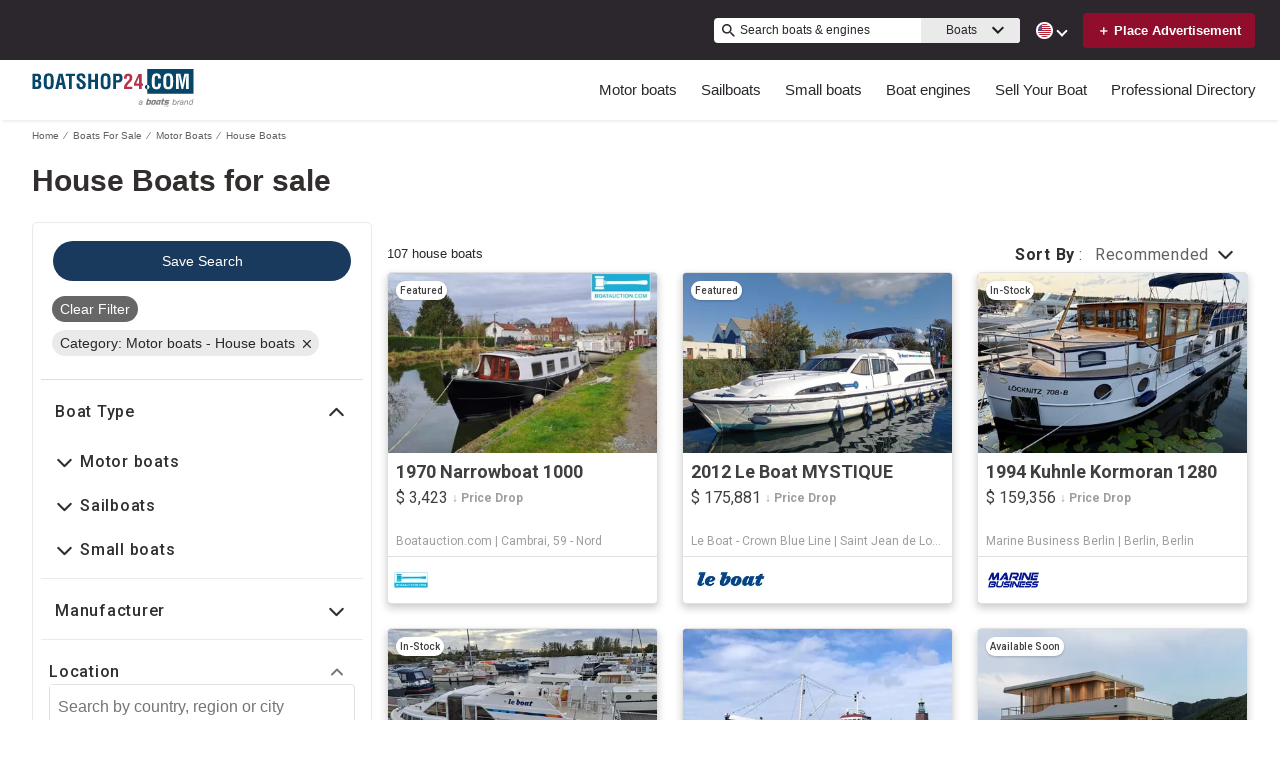

--- FILE ---
content_type: text/html; charset=utf-8
request_url: https://www.boatshop24.com/us/boats-for-sale/class-motor-boats/category-house-boats/
body_size: 71892
content:
<!doctype html><html lang="en-US"><head><link rel="preload" as="image" fetchpriority="high" href="https://images.boatsgroup.com/resize/1/75/14/1970-narrowboat-1000-power-9847514-20260128200128317-1.jpg?w=400&h=267&t=1770006041000&exact&format=webp"><link rel="preload" as="image" fetchpriority="high" href="https://images.boatsgroup.com/resize/1/65/90/2012-le-boat-mystique-power-9606590-20241108003120111-1_XLARGE.jpg?w=400&h=267&t=1731054746000&exact&format=webp"><link rel="preload" as="image" fetchpriority="high" href="https://images.boatsgroup.com/resize/1/57/88/2001-kuhnle-kormoran-1280-power-9875788-20250717105423294-1.jpg?w=400&h=267&t=1752774864000&exact&format=webp"><link rel="preload" as="image" fetchpriority="high" href="https://images.boatsgroup.com/resize/1/76/42/1996-le-boat-crusader-power-9877642-20251105190824197-3.jpg?w=400&h=267&t=1768448311000&exact&format=webp"><link rel="preload" as="image" fetchpriority="high" href="https://images.boatsgroup.com/resize/1/49/63/1896-converted-icebreaker-29m-power-9774963-20250429020452916-1_XLARGE.jpg?w=400&h=267&t=1745929056000&exact&format=webp"><link rel="preload" as="image" fetchpriority="high" href="https://images.boatsgroup.com/resize/1/13/19/2026-davy--orsted-prestige-100-power-10021319-20251122075916770-1.jpg?w=400&h=267&t=1769255977000&exact&format=webp"><title data-react-helmet="true">House Boats for sale | Boatshop24</title><meta data-react-helmet="true" charset="utf-8"/><meta data-react-helmet="true" name="viewport" content="width=device-width, initial-scale=1, shrink-to-fit=no"/><meta data-react-helmet="true" name="theme-color" content="#000000"/><meta data-react-helmet="true" name="description" content="Find House Boats for sale in your area &amp; across the world on Boatshop24. Offering the best selection of boats to choose from."/><script id="kameleoon-script-1"  type="text/javascript">window.kameleoonQueue = window.kameleoonQueue || [];</script><script id="kameleoon-script-2" type="text/javascript" async="true" src="//3x1q21an12.kameleoon.eu/kameleoon.js"></script><script>window.kameleoonQueue=window.kameleoonQueue||[];window.kameleoonQueue.push(['Experiments.assignVariation',350842,1212010]);window.kameleoonQueue.push(['Experiments.trigger',350842,false]);window.kameleoonQueue.push(['Experiments.assignVariation',357451,1230580]);window.kameleoonQueue.push(['Experiments.trigger',357451,false]);</script><style data-react-helmet="true" id="ui-theme">:root{--lruc-animation-fast:60ms;--lruc-animation-medium:100ms;--lruc-animation-transform:translateY(0) scale(1) translateZ(0);--lruc-border-primary-width:1px;--lruc-border-primary-style:solid;--lruc-border-secondary-width:1px;--lruc-border-secondary-style:dashed;--lruc-border-tertiary-width:2px;--lruc-border-tertiary-style:solid;--lruc-border-thick-width:4px;--lruc-border-thick-style:solid;--lruc-color-neutral-10:#fff;--lruc-color-neutral-10_85:#ffffffd9;--lruc-color-neutral-10_90:#fcfcfce5;--lruc-color-neutral-20:#f5f5f5;--lruc-color-neutral-20a:#f7f7f7;--lruc-color-neutral-20c:#f4f7fa;--lruc-color-neutral-20-blue-tint:#f2f7fc;--lruc-color-neutral-30:#ededed;--lruc-color-neutral-30a:#f3f6f6;--lruc-color-neutral-40:#e0e0e0;--lruc-color-neutral-45:#ccc;--lruc-color-neutral-50:#c2c2c2;--lruc-color-neutral-55:#bdc3c7;--lruc-color-neutral-60:#9e9e9e;--lruc-color-neutral-70:#757575;--lruc-color-neutral-80:#616161;--lruc-color-neutral-90:#404040;--lruc-color-neutral-90_10:#444;--lruc-color-neutral-90_20:#333;--lruc-color-neutral-90_30:#35495d;--lruc-color-neutral-100:#0a0a0a;--lruc-color-neutral-100-35:hsla(0,0%,4%,.35);--lruc-color-neutral-100-transparent:hsla(0,0%,4%,0);--lruc-color-neutral-100_60:#0a0a0a99;--lruc-color-neutral-110:#eaeaea;--lruc-color-neutral-120:#303030;--lruc-color-neutral-125:#1a2022;--lruc-color-neutral-130:#dee2e3;--lruc-color-neutral-140:#f7f7f7;--lruc-color-neutral-150:#c5cacf;--lruc-color-primary:#3495c2;--lruc-color-primary_background:#fff;--lruc-color-secondary:#07324f;--lruc-color-tertiary:#2d3e4f;--lruc-color-quartery:#003580;--lruc-color-secondary-disabled:#999;--lruc-color-primary_action-main:#e28006;--lruc-color-primary_action-surface:#fff;--lruc-color-primary_action-border:#e28006;--lruc-color-primary_action-hover:#e28006;--lruc-color-primary_action-pressed:#e28006;--lruc-color-primary_action-focus:rgba(226,128,6,.2);--lruc-color-primary_action-disabled:#a0a0a0;--lruc-color-primary_action-disabled_background:#f0f0f0;--lruc-color-secondary_action-main:#139af5;--lruc-color-secondary_action-surface:#d6eaf8;--lruc-color-secondary_action-border:#80b7dc;--lruc-color-secondary_action-hover:#2a75a7;--lruc-color-secondary_action-pressed:#21506f;--lruc-color-secondary_action-focus:rgba(33,80,111,.2);--lruc-color-alert-main:#b90043;--lruc-color-alert-surface:#ffeded;--lruc-color-alert-border:#f3d1d1;--lruc-color-alert-hover:#a4003b;--lruc-color-alert-pressed:#78002b;--lruc-color-alert-focused:rgba(185,0,67,.2);--lruc-color-positive-main:#5cb85c;--lruc-color-positive-surface:#e6edeb;--lruc-color-positive-border:#c2d6cf;--lruc-color-positive-hover:#008057;--lruc-color-positive-pressed:#004f36;--lruc-color-positive-focused:rgba(92,184,92,.2);--lruc-color-negative-main:#db1f22;--lruc-color-negative-surface:#ffeded;--lruc-color-negative-border:#f9cfcf;--lruc-color-negative-hover:#a40000;--lruc-color-negative-pressed:#780000;--lruc-color-negative-focused:rgba(219,31,34,.2);--lruc-color-status-tag:#e3f1fe;--lruc-color-overlay-dark:rgba(0,0,0,.8);--lruc-color-transparent-black-30:rgba(0,0,0,.3);--lruc-color-primary_action-main-30:rgba(0,53,128,.3);--lruc-color-brand-primary:#0a243f;--lruc-color-brand-primary-hover:#193a5c;--lruc-color-luxury-black:#00172d;--lruc-color-luxury-text-black:#191f26;--lruc-color-luxury-text-grey:#555;--lruc-background-luxury-search:rgba(0,23,45,.7);--lruc-color-background-gradient-luxury:radial-gradient(50% 50% at 50% 61.36%,#193a5c 0%,#00172d 100%);--lruc-color-white-alpha-75:#ffffffbf;--lruc-color-black-alpha-20:#00000033;--lruc-color-black-alpha-50:#00000080;--lruc-color-black-alpha-60:#00000099;--lruc-color-switcher-selected-bg:var(--lruc-color-quartery);--lruc-color-switcher-selected-text:var(--lruc-color-neutral-10);--lruc-color-text-primary:#222;--lruc-color-text-secondary:#191f26;--lruc-color-text-heading:#2c272d;--lruc-color-background-primary:#fff;--lruc-color-border-light:#ddd;--lruc-color-border-section:#ecf0f1;--lruc-color-link-brand:#3b96d2;--lruc-color-primary:#2c272d;--lruc-color-primary_action-main:#900e2c;--lruc-color-primary_action-border:#900e2c;--lruc-color-primary_action-hover:#900e2c;--lruc-color-primary_action-pressed:#900e2c;--lruc-color-primary_action-focus:rgba(144,14,44,.2);--scheme-brand-primary-default-primary:#0077b3;--lruc-corner-small:4px;--lruc-corner-medium:8px;--lruc-corner-x-medium:12px;--lruc-corner-large:16px;--lruc-corner-x-large:20px;--lruc-corner-xl-large:50px;--lruc-icon-button:12px;--lruc-icon-small:14px;--lruc-icon-medium:20px;--lruc-icon-large:24px;--lruc-icon-s36:36px;--lruc-icon-s38:38px;--lruc-icon-s40:40px;--lruc-icon-s42:42px;--lruc-icon-s50:50px;--lruc-icon-s57:57px;--lruc-icon-s78:78px;--lruc-shadow-xs:0px 1px 1px rgba(0,0,0,.2);--lruc-shadow-xs-second:0px 2px 2px 0px rgba(0,0,0,.33);--lruc-shadow-small:0px 2px 1px rgba(0,0,0,.2);--lruc-shadow-small-inset:0px 2px 3px 0px #0000001a inset;--lruc-shadow-medium-sm:0 2px 8px rgba(0,0,0,.15);--lruc-shadow-medium-sm-2:0px 4px 12px 0px #0000001a;--lruc-shadow-medium:0px 6px 20px rgba(0,0,0,.2);--lruc-shadow-large:0px 15px 50px rgba(0,0,0,.3);--lruc-shadow-button:0px 1px 7px rgba(0,0,0,.25);--lruc-shadow-button-2:3px 1px 4px 0px #0000001a;--lruc-shadow-button-hover:none;--lruc-shadow-card:-2px 4px 12px 0px hsla(0,0%,9%,.078);--lruc-space-primary-1:4px;--lruc-space-primary-2:8px;--lruc-space-primary-3:16px;--lruc-space-primary-4:24px;--lruc-space-primary-5:32px;--lruc-space-primary-6:48px;--lruc-space-primary-7:64px;--lruc-space-primary-8:96px;--lruc-space-secondary-1:12px;--lruc-space-minus-secondary-1:-12px;--lruc-space-secondary-2:20px;--lruc-space-minus-secondary-2:-20px;--lruc-space-secondary-3:6px;--lruc-space-secondary-4:15px;--lruc-space-secondary-5:10px;--lruc-space-secondary-6:3px;--lruc-space-secondary-7:6px;--lruc-space-secondary-8:18px;--lruc-space-secondary-9:1px;--lruc-space-secondary-10:2px;--lruc-space-secondary-11:35px;--lruc-space-secondary-12:70px;--lruc-space-secondary-40:40px;--lruc-space-secondary-53:53px;--lruc-space-secondary-55:55px;--lruc-space-secondary-80:80px;--lruc-space-secondary-145:145px;--lruc-space-secondary-175:175px;--lruc-space-secondary-200:200px;--lruc-space-gap:14px;--lruc-font-family-main:"Roboto",sans-serif;--lruc-font-family-secondary:"Ibarra Real Nova",serif;--lruc-font-family-luxury:"Work Sans",sans-serif;--lruc-line-height-normal:normal;--lruc-line-height-x-small:100%;--lruc-letter-spacing-initial:initial;--lruc-text-transform-none:none;--lruc-text-decoration-none:none;--lruc-letter-spacing-none:0;--lruc-font-size-100:100px;--lruc-font-size-52:52px;--lruc-font-size-42:42px;--lruc-font-size-40:40px;--lruc-font-size-36:36px;--lruc-font-size-32:32px;--lruc-font-size-28:28px;--lruc-font-size-24:24px;--lruc-font-size-20:20px;--lruc-font-size-18:18px;--lruc-font-size-16:16px;--lruc-font-size-14:14px;--lruc-font-size-12:12px;--lruc-font-size-10:10px;--lruc-font-size-8:8px;--lruc-font-weight-700:700;--lruc-font-weight-600:600;--lruc-font-weight-500:500;--lruc-font-weight-400:400;--lruc-font-weight-300:300}
 /* GENERATED FILE */ 
@charset "UTF-8";.dynamic-form{flex-direction:column;font-family:Roboto,sans-serif}.dynamic-form__row{display:flex;flex-direction:column;margin-bottom:7px}.dynamic-form__row_buttons{flex-direction:row;gap:5px}.dynamic-form__select{border:1px solid #303030;border-radius:3px;cursor:pointer;height:32px;padding:0}.dynamic-form__option,.dynamic-form__select{font-size:13px;line-height:24px}.dynamic-form__input{flex:1}.dynamic-form__input,.dynamic-form__textarea{border:1px solid #303030;border-radius:3px;line-height:24px;padding:3px}.dynamic-form__textarea{box-sizing:border-box;display:block;max-width:100%;min-height:90px;min-width:100%}.dynamic-form__label{display:block;line-height:24px}.dynamic-form__alert{color:#db1f22;font-size:12px;width:100%}.dynamic-form__button{cursor:pointer}.dynamic-form__error{border-color:#db1f22;outline-color:#db1f22}@keyframes style-module_reset-transform__5p1ma{to{transform:var(--lruc-animation-transform)}}.style-module_itemPicker__EQrr4{max-width:200px}.style-module_itemPicker__EQrr4>div{border:0;position:relative}.style-module_itemPicker__EQrr4>div>button{justify-content:center;width:100%}.style-module_itemPicker__EQrr4>div>div:nth-child(2){background:var(--lruc-color-neutral-10);border:1px solid var(--lruc-color-neutral-130);border-radius:6px;box-shadow:0 0 10px #b2b2b2;display:flex;flex-direction:column;margin-top:var(--lruc-space-secondary-1);overflow:unset;padding:4px 0;position:absolute;top:unset;width:100%;z-index:1}.style-module_itemPicker__EQrr4>div>div:nth-child(2):after{background:var(--lruc-color-neutral-10);border:1px solid var(--lruc-color-neutral-130);box-shadow:0 0 10px #b2b2b2;content:"";height:24px;left:calc(50% - 12px);position:absolute;top:-5px;transform:rotate(45deg);width:24px;z-index:-2}.style-module_itemPicker__EQrr4>div>div:nth-child(2):before{background:var(--lruc-color-neutral-10);content:"";height:30px;left:calc(50% - 30px);position:absolute;top:0;width:60px;z-index:-1}.style-module_itemPicker__EQrr4>div>div:nth-child(2) span ul{display:flex;flex-direction:column;gap:2px;padding:2px 0}.style-module_itemPicker__EQrr4>div>div:nth-child(2) span ul li{align-items:center;justify-content:center;margin:0;padding:9px 5px}.style-module_itemPicker__EQrr4>div>div:nth-child(2) span ul li:hover{background:var(--lruc-color-neutral-110)}.style-module_itemPicker__EQrr4>div>div:nth-child(2) span ul li>p{color:var(--lruc-color-neutral-120);width:unset}.style-module_itemPicker__EQrr4>div>div:nth-child(2) span ul li[data-active]{border:0;border-radius:0}@keyframes style-module_reset-transform__Vw9LP{to{transform:var(--lruc-animation-transform)}}.style-module_collapsible__7w8RB{border-color:var(--lruc-color-neutral-30);border-style:var(--lruc-border-tertiary-style);border-width:var(--lruc-border-tertiary-width);border-left-width:0;border-right-width:0;border-top-width:0;box-sizing:border-box;color:var(--lruc-color-neutral-90)}.style-module_collapsible__7w8RB>button{justify-content:space-between;padding:var(--lruc-space-secondary-4);width:100%}.style-module_collapsible__7w8RB>button label{color:inherit!important;margin-left:0}.style-module_collapsible__7w8RB>button img{order:2}.style-module_collapsible__7w8RB>div:nth-child(2){padding:0 var(--lruc-space-secondary-4)}.style-module_section__sNHHM{border-color:var(--lruc-color-neutral-30);border-style:var(--lruc-border-tertiary-style);border-width:var(--lruc-border-tertiary-width);border-left-width:0;border-right-width:0;border-top-width:0;box-sizing:border-box;color:var(--lruc-color-neutral-90)}.style-module_section__sNHHM>button{justify-content:space-between;padding:var(--lruc-space-secondary-4);width:100%}.style-module_section__sNHHM>button label{color:inherit!important;margin-left:0}.style-module_section__sNHHM>button img{order:2}.style-module_section__sNHHM>div:nth-child(2){padding:0 var(--lruc-space-secondary-4)}.style-module_section__sNHHM{border-bottom:1px solid var(--lruc-color-neutral-110)}.style-module_section__sNHHM>button{padding:var(--lruc-space-secondary-2) 14px var(--lruc-space-primary-3)}.style-module_section__sNHHM>button label{color:var(--lruc-color-neutral-120);letter-spacing:.75px}.style-module_section__sNHHM>button img{height:var(--lruc-space-secondary-5);padding:var(--lruc-space-primary-2) 5px 7px 5px;width:var(--lruc-space-secondary-4)}.style-module_animated__n9j5y>div{max-height:0;overflow:hidden;transition:max-height .5s}.style-module_animated__n9j5y.style-module_open__AIfXz>div{height:auto;max-height:1120px;transition:max-height .9s}.style-module_internal__1iSgQ{border-bottom:none}.style-module_internal__1iSgQ>button{justify-content:flex-start;padding:var(--lruc-space-secondary-5) 0}.style-module_internal__1iSgQ>button img+label{margin-left:var(--lruc-space-secondary-5);order:2}.style-module_internal__1iSgQ>div:nth-child(2){border-color:var(--lruc-color-neutral-50);border-radius:var(--lruc-corner-medium);border-style:var(--lruc-border-primary-style);border-width:var(--lruc-border-primary-width);margin-bottom:var(--lruc-space-primary-3);max-height:999px;overflow:hidden;padding:var(--lruc-space-secondary-4) var(--lruc-space-secondary-4) 0}.style-module_dropdown__8IUBA{border:none;position:relative}.style-module_dropdown__8IUBA>button{background:var(--lruc-color-neutral-10);border-color:var(--lruc-color-neutral-50);border-radius:var(--lruc-corner-small);border-style:var(--lruc-border-primary-style);border-width:var(--lruc-border-primary-width);color:var(--lruc-color-neutral-90_10);padding:var(--lruc-space-primary-1) var(--lruc-space-secondary-1);transition:all .2s ease-in-out}.style-module_dropdown__8IUBA>button[aria-expanded=true]{border-color:var(--lruc-color-secondary_action-main)}.style-module_dropdown__8IUBA>div:nth-child(2){background-color:var(--lruc-color-neutral-10);border-color:var(--lruc-color-neutral-30);border-radius:var(--lruc-corner-medium);border-style:var(--lruc-border-primary-style);border-width:var(--lruc-border-primary-width);box-shadow:var(--lruc-shadow-medium-sm);box-sizing:border-box;max-height:200px;overflow-x:hidden;overflow-y:scroll;padding:var(--lruc-space-primary-2);position:absolute;width:100%;z-index:10}.style-module_dropdown__8IUBA>div:nth-child(2)::-webkit-scrollbar{width:9px}.style-module_dropdown__8IUBA>div:nth-child(2)::-webkit-scrollbar-thumb{background-color:#999;border-radius:6px;box-shadow:0 0 1px hsla(0,0%,100%,.5)}.style-module_dropdown__8IUBA>div:nth-child(2)::-webkit-scrollbar-thumb:hover{background:#737373}.style-module_dropdown__8IUBA>div:nth-child(2) ::-webkit-scrollbar-track{display:none}.style-module_dropdown__8IUBA.style-module_grey__RSHMm>div:nth-child(2){background-color:var(--lruc-color-neutral-20)}.style-module_dropdown__8IUBA.style-module_overlap__lLsBY>button{border-radius:var(--lruc-corner-small);padding:var(--lruc-space-primary-1)}.style-module_dropdown__8IUBA.style-module_overlap__lLsBY button[aria-expanded=true]{border-color:var(--lruc-color-neutral-30)}.style-module_dropdown__8IUBA.style-module_overlap__lLsBY>div:nth-child(2){border-radius:var(--lruc-corner-small);padding:0;position:absolute;top:0;width:100%}.style-module_dropdown__8IUBA.style-module_overlap__lLsBY>div:nth-child(2) ul{width:100%}.style-module_dropdown__8IUBA.style-module_overlap__lLsBY>div:nth-child(2) ul>li{box-sizing:border-box;margin:var(--lruc-space-secondary-6) 0;padding:var(--lruc-space-primary-2) 0 var(--lruc-space-primary-2) var(--lruc-space-secondary-8);width:100%}.style-module_rotated__N0kGA img{transform:rotate(180deg)}@keyframes style-module_reset-transform__Sd3Ja{to{transform:var(--lruc-animation-transform)}}.style-module_button__dGq5n{align-items:center;appearance:none;background:none;background-color:var(--lruc-color-primary_action-main);border:none;border-radius:var(--lruc-corner-x-large);cursor:pointer;display:flex;flex-direction:row;font-size:0;justify-content:center;line-height:0;outline:none;overflow:hidden;padding:var(--lruc-space-primary-1) var(--lruc-space-primary-3);position:relative;transition:all .3s ease-out}.style-module_button__dGq5n:focus-visible,.style-module_button__dGq5n:hover{background-color:var(--lruc-color-primary_action-hover);border-color:var(--lruc-color-primary_action-hover);box-shadow:var(--lruc-shadow-button-hover)}.style-module_button__dGq5n:active{background-color:var(--lruc-color-primary_action-pressed);border-color:var(--lruc-color-primary_action-pressed)}.style-module_button__dGq5n:disabled,.style-module_button__dGq5n[disabled]{cursor:not-allowed;opacity:.4;pointer-events:none}.style-module_button__dGq5n>*{pointer-events:none;user-select:none}@media (hover:none) and (pointer:coarse){.style-module_button__dGq5n{cursor:default}}.style-module_button__dGq5n img{z-index:2}.style-module_button__dGq5n img+label{margin-left:var(--lruc-space-primary-1)}.style-module_button__dGq5n label{color:var(--lruc-color-neutral-10);z-index:2}.style-module_secondary__ZyTjb{background-color:var(--lruc-color-secondary_action-main)}.style-module_secondary__ZyTjb:active,.style-module_secondary__ZyTjb:focus-visible,.style-module_secondary__ZyTjb:hover{background-color:var(--lruc-color-secondary_action-hover)}.style-module_secondaryAlternate__hP4at{background-color:var(--lruc-color-secondary_action-hover)}.style-module_secondaryAlternate__hP4at:active,.style-module_secondaryAlternate__hP4at:focus-visible,.style-module_secondaryAlternate__hP4at:hover{background-color:var(--lruc-color-secondary_action-main);box-shadow:none}.style-module_tertiary__WtgZE{background-color:initial;border-color:var(--lruc-color-primary_action-main);border-style:var(--lruc-border-primary-style);border-width:var(--lruc-border-primary-width);padding:var(--lruc-space-primary-1) var(--lruc-space-primary-3)}.style-module_tertiary__WtgZE:active,.style-module_tertiary__WtgZE:focus-visible,.style-module_tertiary__WtgZE:hover{background-color:#f8f8f8;box-shadow:0 2px 2px 0 rgba(33,37,41,.06),0 0 1px 0 rgba(33,37,41,.08)}.style-module_tertiary__WtgZE label{color:var(--lruc-color-primary_action-main)}.style-module_link__-fCy6{background-color:initial;padding:var(--lruc-space-primary-2)}.style-module_link__-fCy6:active,.style-module_link__-fCy6:focus-visible,.style-module_link__-fCy6:hover{background-color:initial;box-shadow:none}.style-module_link__-fCy6:active label,.style-module_link__-fCy6:focus-visible label,.style-module_link__-fCy6:hover label{color:var(--lruc-color-secondary_action-hover)}.style-module_link__-fCy6 label{color:var(--lruc-color-secondary_action-main)}.style-module_caption__KJgol{background-color:initial;padding:var(--lruc-space-primary-2)}.style-module_caption__KJgol:active,.style-module_caption__KJgol:focus-visible,.style-module_caption__KJgol:hover{background-color:initial;box-shadow:none}.style-module_caption__KJgol:active label,.style-module_caption__KJgol:focus-visible label,.style-module_caption__KJgol:hover label{color:var(--lruc-color-secondary_action-hover)}.style-module_caption__KJgol label{color:var(--lruc-color-secondary_action-main)}.style-module_caption-thin__aDe7x{background-color:initial;padding:var(--lruc-space-primary-2)}.style-module_caption-thin__aDe7x:active,.style-module_caption-thin__aDe7x:focus-visible,.style-module_caption-thin__aDe7x:hover{background-color:initial;box-shadow:none}.style-module_caption-thin__aDe7x:active label,.style-module_caption-thin__aDe7x:focus-visible label,.style-module_caption-thin__aDe7x:hover label{color:var(--lruc-color-secondary_action-hover)}.style-module_caption-thin__aDe7x label{color:var(--lruc-color-secondary_action-main)}.style-module_share__dnQgV{align-items:center;background-color:unset;border:0;display:inline-flex;gap:4px;height:32px;justify-content:center;padding:8px 4px}.style-module_share__dnQgV:active,.style-module_share__dnQgV:focus-visible,.style-module_share__dnQgV:hover{background-color:initial;box-shadow:none}.style-module_share__dnQgV:active label,.style-module_share__dnQgV:focus-visible label,.style-module_share__dnQgV:hover label{text-decoration:underline}.style-module_share__dnQgV label{-webkit-font-smoothing:antialiased;-moz-osx-font-smoothing:grayscale;color:var(--lruc-color-luxury-black);color:var(--lruc-color-brand-primary);font-family:var(--lruc-font-family-luxury);font-size:var(--lruc-font-size-14);font-style:normal;font-weight:var(--lruc-font-weight-400);line-height:normal;text-align:center;text-decoration-skip-ink:auto;text-decoration-style:solid;text-decoration-thickness:auto;text-transform:uppercase;text-underline-offset:auto;text-underline-position:from-font}.style-module_linkWithIcon__74Xy1{background-color:initial;border-radius:unset;padding-left:0}.style-module_linkWithIcon__74Xy1:active,.style-module_linkWithIcon__74Xy1:focus-visible,.style-module_linkWithIcon__74Xy1:hover{background-color:initial;box-shadow:none}.style-module_linkWithIcon__74Xy1:active label,.style-module_linkWithIcon__74Xy1:focus-visible label,.style-module_linkWithIcon__74Xy1:hover label{color:var(--lruc-color-secondary_action-hover)}.style-module_linkWithIcon__74Xy1 label{color:var(--lruc-color-secondary_action-main);margin-left:0;margin-right:var(--lruc-space-primary-1)}.style-module_linkWithIcon__74Xy1 img{height:16px;order:2;width:16px}.style-module_label__QAmn6{background-color:transparent}.style-module_label__QAmn6:active,.style-module_label__QAmn6:focus-visible,.style-module_label__QAmn6:hover{background-color:transparent;box-shadow:none}.style-module_label__QAmn6 label{color:inherit}.style-module_icon__JwZtc{background-color:initial;padding:var(--lruc-space-primary-2)}.style-module_icon__JwZtc:active,.style-module_icon__JwZtc:focus-visible,.style-module_icon__JwZtc:hover{background-color:transparent;box-shadow:none}.style-module_icon__JwZtc{background-color:transparent}.style-module_iconWithCaption__lHtqV{flex-direction:column;gap:var(--lruc-space-secondary-5)}.style-module_iconWithCaption__lHtqV:active,.style-module_iconWithCaption__lHtqV:focus-visible,.style-module_iconWithCaption__lHtqV:hover{background-color:transparent;box-shadow:none}.style-module_iconWithCaption__lHtqV{background-color:initial}.style-module_iconWithCaption__lHtqV label{color:var(--lruc-color-neutral-70)}.style-module_iconWithCaption__lHtqV img+label{margin-left:unset}.style-module_tooltip__g4Fqm{background-color:initial;padding:0}.style-module_tooltip__g4Fqm:active,.style-module_tooltip__g4Fqm:focus-visible,.style-module_tooltip__g4Fqm:hover{background-color:transparent;box-shadow:none}.style-module_stretch__DRmkq{width:100%}.style-module_large__NEhA9{padding:var(--lruc-space-secondary-1) var(--lruc-space-primary-3)}.style-module_large__NEhA9 img+label{margin-left:var(--lruc-space-primary-2)}.style-module_x-large__VhYDL{padding:var(--lruc-space-primary-3) var(--lruc-space-secondary-2)}.style-module_x-large__VhYDL img+label{margin-left:var(--lruc-space-primary-2)}.style-module_invisible__WODuk{opacity:0}.style-module_invisible__WODuk:active,.style-module_invisible__WODuk:focus-visible,.style-module_invisible__WODuk:hover{background-color:transparent;box-shadow:none}.style-module_transparent__D76UG{background-color:transparent;border:2px solid var(--lruc-color-neutral-10);margin:-2px}.style-module_transparent__D76UG:active,.style-module_transparent__D76UG:focus-visible,.style-module_transparent__D76UG:hover{background-color:transparent;border:2px solid var(--lruc-color-neutral-10);box-shadow:none}.style-module_filterTagItem__y03c0{background-color:var(--lruc-color-neutral-20);border-color:var(--lruc-color-neutral-30);border-radius:var(--lruc-corner-small);border-style:var(--lruc-border-primary-style);border-width:var(--lruc-border-primary-width);margin:0 var(--lruc-space-primary-1) var(--lruc-space-secondary-1) 0;padding:var(--lruc-space-primary-1) var(--lruc-space-primary-2)}.style-module_filterTagItem__y03c0 label{color:var(--lruc-color-neutral-80)}.style-module_filterTagItem__y03c0 img{margin-left:var(--lruc-space-primary-1);order:2}.style-module_filterTagItem__y03c0:active,.style-module_filterTagItem__y03c0:focus-visible,.style-module_filterTagItem__y03c0:hover{background-color:var(--lruc-color-neutral-30);border-color:var(--lruc-color-neutral-30);box-shadow:none}.style-module_filterTagClear__xP1fX{background-color:var(--lruc-color-neutral-70);border-color:var(--lruc-color-neutral-30);border-radius:var(--lruc-corner-small);border-style:var(--lruc-border-primary-style);border-width:var(--lruc-border-primary-width);margin:0 var(--lruc-space-primary-1) var(--lruc-space-secondary-1) 0;padding:var(--lruc-space-primary-1) var(--lruc-space-primary-2)}.style-module_filterTagClear__xP1fX label{color:var(--lruc-color-neutral-10)}.style-module_filterTagClear__xP1fX img{filter:brightness(2)}.style-module_filterTagClear__xP1fX:active,.style-module_filterTagClear__xP1fX:focus-visible,.style-module_filterTagClear__xP1fX:hover{background-color:var(--lruc-color-neutral-60);border-color:var(--lruc-color-neutral-30);box-shadow:none}.style-module_filterRangeSubmit__0IDlN{border-radius:4px;box-sizing:border-box;cursor:pointer;height:40px;padding:4px;width:50px}.style-module_filterRangeSubmit__0IDlN:disabled,.style-module_filterRangeSubmit__0IDlN[disabled]{background-color:var(--lruc-color-neutral-110);box-shadow:none;cursor:not-allowed;pointer-events:auto}.style-module_filterRangeSubmit__0IDlN:disabled>label,.style-module_filterRangeSubmit__0IDlN[disabled]>label{color:var(--lruc-color-secondary-disabled);font-family:var(--lruc-font-family-main);font-size:var(--lruc-font-size-14);font-weight:var(--lruc-font-weight-500);letter-spacing:var(--lruc-letter-spacing-initial);line-height:var(--lruc-line-height-normal);text-decoration:var(--lruc-text-decoration-none);text-transform:var(--lruc-text-transform-none)}.style-module_corners__x3O8e{border-radius:var(--lruc-corner-small)}.style-module_pill__iZR0W{background-color:var(--lruc-color-neutral-40);border-color:var(--lruc-color-neutral-20);border-style:var(--lruc-border-primary-style);border-width:var(--lruc-border-primary-width);padding:var(--lruc-space-primary-1) var(--lruc-space-secondary-1)}.style-module_pill__iZR0W:active,.style-module_pill__iZR0W:focus-visible,.style-module_pill__iZR0W:hover{background-color:var(--lruc-color-neutral-40);border-color:var(--lruc-color-neutral-30);box-shadow:none}.style-module_pill__iZR0W label{color:var(--lruc-color-neutral-90)}.style-module_shadow__-WLBL{box-shadow:var(--lruc-shadow-xs-second)}.style-module_radius-primary-1__uBPji{border-radius:var(--lruc-space-primary-1)}.style-module_green__ktKRp{background:var(--lruc-color-quartery)}.style-module_green__ktKRp:active,.style-module_green__ktKRp:focus-visible,.style-module_green__ktKRp:hover{background:var(--lruc-color-quartery);box-shadow:none}.style-module_disableLeftRadius__9OcyX{border-bottom-left-radius:unset;border-top-left-radius:unset}.style-module_reversed__pD3Wp img{order:2}.style-module_dark__GTa4B{background:var(--lruc-color-transparent-black-30);border:1px solid var(--lruc-color-neutral-50)}.style-module_dark__GTa4B:active,.style-module_dark__GTa4B:focus-visible,.style-module_dark__GTa4B:hover{background:initial;border:1px solid var(--lruc-color-neutral-50);box-shadow:none}.style-module_caption-small__1zNy-{background-color:initial;padding:var(--lruc-space-primary-2)}.style-module_caption-small__1zNy-:active,.style-module_caption-small__1zNy-:focus-visible,.style-module_caption-small__1zNy-:hover{background:initial;border:1px solid var(--lruc-color-neutral-50);box-shadow:none}.style-module_caption-small__1zNy-:active label,.style-module_caption-small__1zNy-:focus-visible label,.style-module_caption-small__1zNy-:hover label{color:var(--lruc-color-secondary_action-hover)}.style-module_caption-small__1zNy- label{color:var(--lruc-color-secondary_action-main)}.style-module_tile__flsNE{background:linear-gradient(0deg,rgba(0,0,0,.4),rgba(0,0,0,.3) 100%,#d3d3d3 0);border-radius:var(--lruc-space-primary-2);display:inline-block;height:116px;padding:0;width:175px;z-index:1}.style-module_tile__flsNE img{height:100%;left:0;object-fit:cover;position:absolute;top:0;width:100%;z-index:-1}.style-module_tile__flsNE label{align-items:center;background:linear-gradient(0deg,rgba(0,0,0,.4),rgba(0,0,0,.6),rgba(0,0,0,.4));display:flex;font-weight:700;height:100%;justify-content:center;letter-spacing:.4px}.style-module_tile__flsNE img+label{margin-left:0}.style-module_button__dGq5n.style-module_dropdown__KyP9-,.style-module_button__dGq5n.style-module_dropdown__KyP9-:hover{border:1px solid var(--lruc-color-neutral-130);border-radius:100px;gap:var(--lruc-space-primary-1);height:39px;padding:4px 2px}.style-module_button__dGq5n.style-module_dropdown__KyP9- label,.style-module_button__dGq5n.style-module_dropdown__KyP9-:hover label{color:var(--lruc-color-neutral-90);font-family:Roboto;font-family:var(--lruc-font-family-main);font-size:var(--lruc-font-size-14);font-weight:var(--lruc-font-weight-400);letter-spacing:var(--lruc-letter-spacing-initial);line-height:var(--lruc-line-height-normal);text-decoration:var(--lruc-text-decoration-none);text-transform:var(--lruc-text-transform-none)}.style-module_button__dGq5n.style-module_dropdown__KyP9- img,.style-module_button__dGq5n.style-module_dropdown__KyP9-:hover img{height:8px;width:8px}@keyframes style-module_reset-transform__ELOto{to{transform:var(--lruc-animation-transform)}}.style-module_errorLabel__JfsYW{color:var(--lruc-color-negative-main)!important}.style-module_label__giIzt{box-sizing:border-box;cursor:inherit;display:block;font-size:var(--lruc-font-size-16);font-weight:var(--lruc-font-weight-500);margin:0;max-width:100%;overflow:hidden;text-overflow:ellipsis;white-space:nowrap}.style-module_label-2__mSEe7,.style-module_label__giIzt{font-family:var(--lruc-font-family-main);letter-spacing:var(--lruc-letter-spacing-initial);line-height:var(--lruc-line-height-normal);text-decoration:var(--lruc-text-decoration-none);text-transform:var(--lruc-text-transform-none)}.style-module_label-2__mSEe7{font-size:var(--lruc-font-size-12);font-weight:var(--lruc-font-weight-700)}.style-module_label-3__3s8e4{font-size:var(--lruc-font-size-10)}.style-module_label-3__3s8e4,.style-module_label-4__8-WHs{font-family:var(--lruc-font-family-main);font-weight:var(--lruc-font-weight-500);letter-spacing:var(--lruc-letter-spacing-initial);line-height:var(--lruc-line-height-normal);text-decoration:var(--lruc-text-decoration-none);text-transform:var(--lruc-text-transform-none)}.style-module_label-4__8-WHs{font-size:var(--lruc-font-size-8)}.style-module_label-5__6du6D{font-size:var(--lruc-font-size-14);font-weight:var(--lruc-font-weight-400)}.style-module_label-5__6du6D,.style-module_label-6__ThX-o{font-family:var(--lruc-font-family-main);letter-spacing:var(--lruc-letter-spacing-initial);line-height:var(--lruc-line-height-normal);text-decoration:var(--lruc-text-decoration-none);text-transform:var(--lruc-text-transform-none)}.style-module_label-6__ThX-o{font-size:var(--lruc-font-size-16);font-weight:var(--lruc-font-weight-500);font-weight:600}.style-module_label-7__yDdP1{font-size:var(--lruc-font-size-20)}.style-module_label-7__yDdP1,.style-module_label-8__7oSwX{font-family:var(--lruc-font-family-main);font-weight:var(--lruc-font-weight-700);letter-spacing:var(--lruc-letter-spacing-initial);line-height:var(--lruc-line-height-normal);text-decoration:var(--lruc-text-decoration-none);text-transform:var(--lruc-text-transform-none)}.style-module_label-8__7oSwX{font-size:var(--lruc-font-size-14);line-height:24px}.style-module_label-9__uPdSQ{font-size:var(--lruc-font-size-12);letter-spacing:var(--lruc-letter-spacing-initial);letter-spacing:.03em}.style-module_label-10__nbS-X,.style-module_label-9__uPdSQ{font-family:var(--lruc-font-family-main);font-weight:var(--lruc-font-weight-400);line-height:var(--lruc-line-height-normal);text-decoration:var(--lruc-text-decoration-none);text-transform:var(--lruc-text-transform-none)}.style-module_label-10__nbS-X{font-size:var(--lruc-font-size-10);letter-spacing:var(--lruc-letter-spacing-initial);text-transform:capitalize}.style-module_label-11__1Y-zt{font-weight:var(--lruc-font-weight-500);letter-spacing:var(--lruc-letter-spacing-initial);letter-spacing:.75px}.style-module_label-11__1Y-zt,.style-module_label-12__Sd4DS{font-family:var(--lruc-font-family-main);font-size:var(--lruc-font-size-16);line-height:var(--lruc-line-height-normal);text-decoration:var(--lruc-text-decoration-none);text-transform:var(--lruc-text-transform-none)}.style-module_label-12__Sd4DS{font-weight:var(--lruc-font-weight-400);letter-spacing:var(--lruc-letter-spacing-initial)}.style-module_label-13__4g4EP{font-weight:var(--lruc-font-weight-400);letter-spacing:var(--lruc-letter-spacing-initial);letter-spacing:.4px;line-height:var(--lruc-line-height-normal);line-height:18px;text-transform:var(--lruc-text-transform-none);text-transform:capitalize}.style-module_label-13__4g4EP,.style-module_label-14__wFijx{font-family:var(--lruc-font-family-main);font-size:var(--lruc-font-size-12);text-decoration:var(--lruc-text-decoration-none)}.style-module_label-14__wFijx{font-weight:var(--lruc-font-weight-500);letter-spacing:var(--lruc-letter-spacing-initial);line-height:var(--lruc-line-height-normal);text-transform:var(--lruc-text-transform-none)}.style-module_untruncate__mhIBb{overflow:visible;text-overflow:clip;white-space:normal}.style-module_hidden__cSNs5{display:none}.style-module_breadcrumb__m2wQW{color:var(--lruc-color-neutral-70);font-family:var(--lruc-font-family-main);font-size:var(--lruc-font-size-10);font-weight:var(--lruc-font-weight-400);letter-spacing:var(--lruc-letter-spacing-initial);line-height:var(--lruc-line-height-normal);text-decoration:var(--lruc-text-decoration-none);text-transform:var(--lruc-text-transform-none);text-transform:capitalize}@keyframes style-module_reset-transform__wFNks{to{transform:var(--lruc-animation-transform)}}.style-module_icon__JYhlk{display:inline-block;height:var(--lruc-icon-small);width:var(--lruc-icon-small)}.style-module_button__wzYT1{height:var(--lruc-icon-button);width:var(--lruc-icon-button)}.style-module_medium__rartP{height:var(--lruc-icon-medium);width:var(--lruc-icon-medium)}.style-module_large__z-Vdk{height:var(--lruc-icon-large);width:var(--lruc-icon-large)}.style-module_shadow__o-sK9{filter:drop-shadow(var(--lruc-shadow-xs));transform:translateZ(0)}.style-module_s36__lCxUm{height:var(--lruc-icon-s36);width:var(--lruc-icon-s36)}.style-module_s38__cJSOi{height:var(--lruc-icon-s38);width:var(--lruc-icon-s38)}.style-module_s40__ooEpG{height:var(--lruc-icon-s40);width:var(--lruc-icon-s40)}.style-module_s42__njCrg{height:var(--lruc-icon-s42);width:var(--lruc-icon-s42)}.style-module_s50__N33ca{height:var(--lruc-icon-s50);width:var(--lruc-icon-s50)}.style-module_s57__ls0xg{height:var(--lruc-icon-s57);width:var(--lruc-icon-s57)}.style-module_s78__TfETG{height:var(--lruc-icon-s78);width:var(--lruc-icon-s78)}.style-module_invert__alKHT{filter:invert(1)}.style-module_plus__XjDCy{color:currentColor;display:inline-block;font-size:2rem;font-weight:400;height:1em;line-height:1em;margin-right:8px;text-align:center;vertical-align:middle;width:1em}@keyframes style-module_reset-transform__XcftV{to{transform:var(--lruc-animation-transform)}}.style-module_horizontal__F6AKv{display:flex;flex-grow:1}.style-module_filter__1-kOq{box-sizing:border-box;display:flex;flex-direction:column;gap:var(--lruc-space-primary-2);max-height:270px;overflow-y:auto;padding:0 var(--lruc-space-primary-1);scrollbar-color:rgba(0,0,0,.6) var(--lruc-color-neutral-140);scrollbar-width:thin}.style-module_filter__1-kOq::-webkit-scrollbar{width:var(--lruc-space-secondary-3)}.style-module_filter__1-kOq::-webkit-scrollbar-thumb{background-color:rgba(0,0,0,.6);border-radius:var(--lruc-space-secondary-6)}.style-module_filter__1-kOq::-webkit-scrollbar-track{background-color:var(--lruc-color-neutral-140)}.style-module_filter__1-kOq span{margin:0}.style-module_switcher__fWIHV{align-items:center;background:rgba(0,0,0,.4);background:var(--lruc-color-neutral-110);border-radius:30px;box-sizing:border-box;display:flex;gap:5px;height:40px;overflow:hidden;padding:var(--lruc-space-secondary-6) var(--lruc-space-primary-1);position:relative}.style-module_switcher__fWIHV span{background-color:unset;border-radius:100px;box-sizing:border-box;cursor:pointer;flex:1;height:100%;margin:0;min-width:40px;padding:9px 5px;width:100%}.style-module_switcher__fWIHV span a{margin:0;text-align:center;width:100%}.style-module_switcher__fWIHV span a label{color:var(--lruc-color-neutral-120);font-family:var(--lruc-font-family-main);font-size:var(--lruc-font-size-14);font-weight:var(--lruc-font-weight-400);letter-spacing:var(--lruc-letter-spacing-initial);line-height:var(--lruc-line-height-normal);line-height:var(--lruc-space-secondary-2);text-decoration:var(--lruc-text-decoration-none);text-transform:var(--lruc-text-transform-none)}.style-module_switcher__fWIHV span a:hover label{color:var(--lruc-color-neutral-120)}.style-module_switcher__fWIHV span label{margin:0;text-align:center;width:100%}.style-module_switcher__fWIHV span input[type=radio]{display:none}.style-module_switcher__fWIHV span:has(input:checked){background:var(--lruc-color-neutral-10);border:unset;border-radius:100px;box-shadow:var(--lruc-shadow-button-2);margin:unset}.style-module_background__gwaCD{background:var(--lruc-color-neutral-140);border:1px solid var(--lruc-color-neutral-130);border-radius:8px;margin-bottom:8px;padding:8px}@keyframes style-module_reset-transform__wktqo{to{transform:var(--lruc-animation-transform)}}.style-module_errorLabel__o751K{color:var(--lruc-color-negative-main);font-size:12px;font-weight:400;line-height:14.06px;text-align:left}.style-module_errorIcon__PqUlo img{height:17px;position:absolute;right:13px;top:20px;transform:translateY(-50%);width:17px}.style-module_input__qXiUk{align-items:flex-start;color:var(--lruc-color-neutral-90);display:flex;margin-bottom:var(--lruc-space-secondary-1)}.style-module_input__qXiUk input{box-sizing:border-box;color:inherit;margin:0}.style-module_input__qXiUk.style-module_invalid__u3YGB input{border-color:var(--lruc-color-negative-main)}.style-module_input__qXiUk.style-module_invalid__u3YGB.style-module_invalid__u3YGB .style-module_errorIcon__PqUlo img{height:20px;position:static;transform:none;width:20px}.style-module_input__qXiUk.style-module_invalid__u3YGB.style-module_invalid__u3YGB .style-module_errorLabel__o751K p{font-size:12px;text-overflow:unset;white-space:unset}.style-module_input__qXiUk.style-module_invalid__u3YGB.style-module_invalid__u3YGB .style-module_error-icon-label-inline__dpUVD{display:flex;flex-direction:row;gap:4px;margin-top:8px}.style-module_text__6NUj4{flex-direction:column}.style-module_text__6NUj4 label{margin-bottom:var(--lruc-space-primary-2)}.style-module_text__6NUj4 input{border-color:var(--lruc-color-neutral-50);border-radius:var(--lruc-corner-small);border-style:var(--lruc-border-primary-style);border-width:var(--lruc-border-primary-width);outline:none;padding:var(--lruc-space-primary-2) var(--lruc-space-secondary-1)}.style-module_text__6NUj4 input:focus{border-color:var(--lruc-color-secondary_action-hover);border-style:var(--lruc-border-tertiary-style);border-width:var(--lruc-border-tertiary-width)}.style-module_number__BPf7l,.style-module_price__QJCij{flex-direction:column}.style-module_number__BPf7l label,.style-module_price__QJCij label{margin-bottom:var(--lruc-space-primary-2)}.style-module_number__BPf7l input,.style-module_price__QJCij input{border-color:var(--lruc-color-neutral-50);border-radius:var(--lruc-corner-small);border-style:var(--lruc-border-primary-style);border-width:var(--lruc-border-primary-width);outline:none;padding:var(--lruc-space-primary-2) var(--lruc-space-secondary-1)}.style-module_number__BPf7l input:focus,.style-module_price__QJCij input:focus{border-color:var(--lruc-color-secondary_action-hover);border-style:var(--lruc-border-tertiary-style);border-width:var(--lruc-border-tertiary-width)}.style-module_number__BPf7l,.style-module_price__QJCij{flex-grow:1}.style-module_number__BPf7l label,.style-module_price__QJCij label{display:none}.style-module_number__BPf7l input,.style-module_price__QJCij input{appearance:textfield;-moz-appearance:textfield}.style-module_number__BPf7l input::-webkit-inner-spin-button,.style-module_number__BPf7l input::-webkit-outer-spin-button,.style-module_price__QJCij input::-webkit-inner-spin-button,.style-module_price__QJCij input::-webkit-outer-spin-button{-webkit-appearance:none;margin:0}.style-module_input__qXiUk.style-module_invalid__u3YGB.style-module_number__BPf7l input,.style-module_input__qXiUk.style-module_invalid__u3YGB.style-module_price__QJCij input{border-color:var(--lruc-color-negative-main);outline:2px solid var(--lruc-color-negative-main);outline-offset:-2px}.style-module_checkbox__gpVmj,.style-module_radio__hDw1u{align-items:center;flex-direction:row;margin-bottom:var(--lruc-space-secondary-7);padding:var(--lruc-space-primary-2)}.style-module_checkbox__gpVmj label,.style-module_radio__hDw1u label{margin-bottom:0;margin-left:var(--lruc-space-secondary-5);order:1}.style-module_checkbox__gpVmj:has(input:checked),.style-module_radio__hDw1u:has(input:checked){background-color:var(--lruc-color-primary_background);border-color:var(--lruc-color-secondary_action-main);border-radius:var(--lruc-corner-small);border-style:var(--lruc-border-primary-style);border-width:var(--lruc-border-primary-width);margin-bottom:var(--lruc-space-primary-1)}.style-module_horizontal__dWpIe{align-items:center;border-color:var(--lruc-color-neutral-50);border-style:solid solid solid none;border-width:1px;flex:1;justify-content:center;overflow:hidden}.style-module_horizontal__dWpIe:first-child{border-radius:var(--lruc-corner-small) 0 0 var(--lruc-corner-small);border-style:solid}.style-module_horizontal__dWpIe:last-child{border-radius:0 var(--lruc-corner-small) var(--lruc-corner-small) 0}.style-module_horizontal__dWpIe:only-child{border-radius:var(--lruc-corner-small);border-style:solid}.style-module_horizontal__dWpIe:has(input:checked){border-color:var(--lruc-color-primary);border-style:solid}.style-module_horizontal__dWpIe:has(input:checked)+span{border-left-style:none}.style-module_horizontal__dWpIe input{display:none}.style-module_horizontal__dWpIe label{background-color:var(--lruc-color-neutral-10);color:var(--lruc-color-neutral-80);cursor:pointer;margin:0;padding:var(--lruc-space-primary-2) var(--lruc-space-secondary-3);text-align:center;width:100%}.style-module_horizontal__dWpIe input:checked+label{background-color:var(--lruc-color-primary_background);color:var(--lruc-color-primary)}.style-module_disableBorderRight__yKelt input{border-bottom-right-radius:unset;border-right:unset;border-top-right-radius:unset}.style-module_labelMovesUp__gd4t3{flex-direction:column}.style-module_labelMovesUp__gd4t3 label{margin-bottom:var(--lruc-space-primary-2)}.style-module_labelMovesUp__gd4t3 input{border-color:var(--lruc-color-neutral-50);border-radius:var(--lruc-corner-small);border-style:var(--lruc-border-primary-style);border-width:var(--lruc-border-primary-width);padding:var(--lruc-space-primary-2) var(--lruc-space-secondary-1)}.style-module_labelMovesUp__gd4t3{position:relative;width:100%}.style-module_labelMovesUp__gd4t3 label{cursor:text;left:13px;position:absolute;top:20px;transform:translateY(-50%);transition:.3s ease-in-out}.style-module_labelMovesUp__gd4t3 input{background-color:transparent;height:40px;outline:none;padding:var(--lruc-space-primary-2) var(--lruc-space-secondary-1) var(--lruc-space-primary-1) var(--lruc-space-secondary-1);width:100%}.style-module_labelMovesUp__gd4t3 input:focus{border-color:var(--lruc-color-secondary_action-hover);border-style:var(--lruc-border-tertiary-style);border-width:var(--lruc-border-tertiary-width)}.style-module_labelMovesUp__gd4t3 input,.style-module_labelMovesUp__gd4t3 label{color:var(--lruc-color-neutral-90_20);font-family:var(--lruc-font-family-main);font-size:var(--lruc-font-size-14);font-weight:var(--lruc-font-weight-400);letter-spacing:var(--lruc-letter-spacing-initial);line-height:var(--lruc-line-height-normal);overflow:hidden;text-decoration:var(--lruc-text-decoration-none);text-transform:var(--lruc-text-transform-none)}.style-module_labelMovesUp__gd4t3.style-module_moved__2Grve label,.style-module_labelMovesUp__gd4t3:has(input:focus) label{color:var(--lruc-color-neutral-80);font-family:var(--lruc-font-family-main);font-size:var(--lruc-font-size-10);font-weight:var(--lruc-font-weight-400);letter-spacing:var(--lruc-letter-spacing-initial);line-height:var(--lruc-line-height-normal);margin-bottom:2px;overflow:hidden;pointer-events:none;text-decoration:var(--lruc-text-decoration-none);text-transform:var(--lruc-text-transform-none);top:8px}.style-module_link__YHyNp{background:#fff;border-color:var(--lruc-color-neutral-130);border-radius:var(--lruc-space-secondary-3);border-style:var(--lruc-border-primary-style);border-width:var(--lruc-border-primary-width);margin-bottom:unset;padding:9px var(--lruc-space-primary-2)}.style-module_link__YHyNp input{cursor:pointer}.style-module_link__YHyNp a{overflow:hidden}.style-module_link__YHyNp a label{font-family:var(--lruc-font-family-main);font-size:var(--lruc-font-size-14);font-weight:var(--lruc-font-weight-400);letter-spacing:var(--lruc-letter-spacing-initial);line-height:var(--lruc-line-height-normal);line-height:var(--lruc-space-secondary-2);text-decoration:var(--lruc-text-decoration-none);text-transform:var(--lruc-text-transform-none)}.style-module_link__YHyNp a label,.style-module_link__YHyNp a:hover label{color:var(--lruc-color-neutral-120)}.style-module_link__YHyNp:has(input:checked){background:var(--lruc-color-neutral-10);border-color:var(--lruc-color-neutral-130);border-radius:var(--lruc-space-secondary-3);border-style:var(--lruc-border-primary-style);border-width:var(--lruc-border-primary-width);margin-bottom:unset}.style-module_linkFullWidth__rAJuB a{width:100%}.style-module_search__7KHiH{margin:0 0 var(--lruc-space-primary-3)}.style-module_search__7KHiH input{background:url("data:image/svg+xml;charset=utf-8,%3Csvg width='21' height='20' fill='none' xmlns='http://www.w3.org/2000/svg'%3E%3Cg opacity='.8' stroke='%23303030' stroke-linecap='round' stroke-linejoin='round'%3E%3Cpath clip-rule='evenodd' d='M8.815 15c3.477 0 6.296-2.798 6.296-6.25S12.292 2.5 8.815 2.5c-3.478 0-6.297 2.798-6.297 6.25S5.338 15 8.815 15Z'/%3E%3Cpath d='m17.63 17.5-4.366-4.333'/%3E%3C/g%3E%3C/svg%3E") 16px no-repeat;border-radius:var(--lruc-space-primary-1);box-sizing:border-box;color:var(--lruc-color-neutral-120);font-family:var(--lruc-font-family-main);font-size:var(--lruc-font-size-14);font-weight:var(--lruc-font-weight-400);height:40px;letter-spacing:var(--lruc-letter-spacing-initial);line-height:var(--lruc-line-height-normal);line-height:var(--lruc-space-secondary-2);padding:var(--lruc-space-primary-2) var(--lruc-space-secondary-4) var(--lruc-space-primary-2) 42px;text-decoration:var(--lruc-text-decoration-none);text-transform:var(--lruc-text-transform-none);width:100%}.style-module_search__7KHiH input,.style-module_search__7KHiH input:focus{border-color:var(--lruc-color-neutral-110);border-style:var(--lruc-border-primary-style);border-width:var(--lruc-border-primary-width)}.style-module_search__7KHiH input::placeholder{color:var(--lruc-color-neutral-120)}.style-module_inner-shadow__S6gdx input{box-shadow:var(--lruc-shadow-small-inset)}@keyframes style-module_reset-transform__GZkCn{to{transform:var(--lruc-animation-transform)}}.style-module_link__WhcYi{cursor:pointer;text-decoration:none}.style-module_link__WhcYi label{color:var(--lruc-color-secondary_action-main)}.style-module_link__WhcYi:active label,.style-module_link__WhcYi:hover label{color:var(--lruc-color-secondary_action-hover);text-decoration:underline}.style-module_button__NQ9gR label{color:var(--lruc-color-neutral-10)}.style-module_button__NQ9gR:active label,.style-module_button__NQ9gR:hover label{color:var(--lruc-color-neutral-10);text-decoration:unset}.style-module_breadcrumb__mAJ5W label{color:var(--lruc-color-neutral-70)}.style-module_pill__lbpb1 label,.style-module_pill__lbpb1:active label,.style-module_pill__lbpb1:hover label{color:unset}.style-module_linkWithIcon__wj-vm label{color:var(--lruc-color-secondary_action-main)}.style-module_linkWithIcon__wj-vm:active label,.style-module_linkWithIcon__wj-vm:hover label{color:var(--lruc-color-secondary_action-hover);text-decoration:underline}.style-module_linkWithIconAndBC__Th61K label{color:var(--lruc-color-neutral-90)}.style-module_linkWithIconAndBC__Th61K button{background-color:var(--lruc-color-neutral-20);border:1px solid var(--lruc-color-neutral-30);border-radius:15px;padding-left:15px}.style-module_linkWithIconAndBC__Th61K:active label,.style-module_linkWithIconAndBC__Th61K:hover label{color:var(--lruc-color-neutral-90);text-decoration:underline}.style-module_linkWithIconAndBC__Th61K:active button,.style-module_linkWithIconAndBC__Th61K:hover button{background-color:var(--lruc-color-neutral-20)}.style-module_stretch__yR1Gm{display:block;width:100%}@keyframes style-module_reset-transform__H31LZ{to{transform:var(--lruc-animation-transform)}}.style-module_content__tmQCh{box-sizing:border-box;font-size:var(--lruc-font-size-16);line-height:var(--lruc-line-height-normal);line-height:24px;margin:0;max-width:100%;overflow:hidden;text-overflow:ellipsis;white-space:nowrap}.style-module_content-2__6AYJe,.style-module_content__tmQCh{font-family:var(--lruc-font-family-main);font-weight:var(--lruc-font-weight-400);letter-spacing:var(--lruc-letter-spacing-initial);text-decoration:var(--lruc-text-decoration-none);text-transform:var(--lruc-text-transform-none)}.style-module_content-2__6AYJe{font-size:var(--lruc-font-size-14);line-height:var(--lruc-line-height-normal);line-height:20px}.style-module_content-3__kZFb1,.style-module_content-4__P3Iol{font-family:var(--lruc-font-family-main);font-size:var(--lruc-font-size-12);font-weight:var(--lruc-font-weight-400);letter-spacing:var(--lruc-letter-spacing-initial);line-height:var(--lruc-line-height-normal);text-decoration:var(--lruc-text-decoration-none);text-transform:var(--lruc-text-transform-none)}.style-module_content-4__P3Iol{text-decoration:line-through}.style-module_content-5__CGVfl{font-size:var(--lruc-font-size-12);line-height:var(--lruc-line-height-normal);line-height:14px}.style-module_content-5__CGVfl,.style-module_content-6__CzZ47{font-family:var(--lruc-font-family-main);font-weight:var(--lruc-font-weight-400);letter-spacing:var(--lruc-letter-spacing-initial);text-decoration:var(--lruc-text-decoration-none);text-transform:var(--lruc-text-transform-none)}.style-module_content-6__CzZ47{font-size:var(--lruc-font-size-14);line-height:var(--lruc-line-height-normal)}.style-module_content-7__z36DC{font-size:var(--lruc-font-size-18);font-weight:var(--lruc-font-weight-700)}.style-module_content-7__z36DC,.style-module_content-8__BFZVt{font-family:var(--lruc-font-family-main);letter-spacing:var(--lruc-letter-spacing-initial);line-height:var(--lruc-line-height-normal);text-decoration:var(--lruc-text-decoration-none);text-transform:var(--lruc-text-transform-none)}.style-module_content-8__BFZVt{font-size:var(--lruc-font-size-20);font-weight:var(--lruc-font-weight-400);line-height:24px}.style-module_content-9__EQKXQ{font-size:var(--lruc-font-size-12);font-weight:var(--lruc-font-weight-700)}.style-module_content-10__v9JrP,.style-module_content-9__EQKXQ{font-family:var(--lruc-font-family-main);letter-spacing:var(--lruc-letter-spacing-initial);line-height:var(--lruc-line-height-normal);text-decoration:var(--lruc-text-decoration-none);text-transform:var(--lruc-text-transform-none)}.style-module_content-10__v9JrP{font-size:var(--lruc-font-size-18);font-weight:var(--lruc-font-weight-400);line-height:24px}.style-module_content-11__Pw-wS{font-size:var(--lruc-font-size-12);font-weight:var(--lruc-font-weight-500);letter-spacing:var(--lruc-letter-spacing-initial);letter-spacing:.4px;text-transform:var(--lruc-text-transform-none);text-transform:capitalize}.style-module_content-11__Pw-wS,.style-module_content-12__VqNVi{font-family:var(--lruc-font-family-main);line-height:var(--lruc-line-height-normal);text-decoration:var(--lruc-text-decoration-none)}.style-module_content-12__VqNVi{font-size:var(--lruc-font-size-14);font-weight:var(--lruc-font-weight-700);letter-spacing:var(--lruc-letter-spacing-initial);text-transform:var(--lruc-text-transform-none)}.style-module_content-13__L5k0N{font-size:var(--lruc-font-size-12);font-weight:var(--lruc-font-weight-400);letter-spacing:var(--lruc-letter-spacing-initial);letter-spacing:.4px;line-height:var(--lruc-line-height-normal);line-height:18px}.style-module_content-13__L5k0N,.style-module_content-14__K-JHi{font-family:var(--lruc-font-family-main);text-decoration:var(--lruc-text-decoration-none);text-transform:var(--lruc-text-transform-none)}.style-module_content-14__K-JHi{font-size:var(--lruc-font-size-20);font-weight:var(--lruc-font-weight-700);letter-spacing:var(--lruc-letter-spacing-initial);line-height:var(--lruc-line-height-normal);line-height:24px}.style-module_content-15__m8Mqo{font-size:var(--lruc-font-size-14);letter-spacing:var(--lruc-letter-spacing-initial);letter-spacing:.4px;line-height:var(--lruc-line-height-normal);line-height:19px}.style-module_content-15__m8Mqo,.style-module_content-16__vdbvO{font-family:var(--lruc-font-family-main);font-weight:var(--lruc-font-weight-400);text-decoration:var(--lruc-text-decoration-none);text-transform:var(--lruc-text-transform-none)}.style-module_content-16__vdbvO{font-size:var(--lruc-font-size-16);letter-spacing:var(--lruc-letter-spacing-initial);line-height:var(--lruc-line-height-normal)}.style-module_untruncate__UCJr7{overflow:visible;text-overflow:clip;white-space:normal}@keyframes style-module_reset-transform__CtoDj{to{transform:var(--lruc-animation-transform)}}.style-module_list__3g-yg{align-items:flex-start;box-sizing:border-box;display:flex;flex-direction:column;flex-grow:1;height:100%;justify-content:flex-start;overflow:hidden;pointer-events:all;width:100%}.style-module_list__3g-yg h4{flex-shrink:0;margin:0 0 var(--lruc-space-primary-2) 0}.style-module_list__3g-yg ul{box-sizing:border-box;margin:0;overflow-y:auto;padding:0;width:100%}.style-module_list__3g-yg ul li{align-items:center;display:flex;flex-direction:row;justify-content:flex-start;margin:0 0 var(--lruc-space-primary-1) 0}.style-module_list__3g-yg ul li label,.style-module_list__3g-yg ul li p{width:50%}.style-module_grid__g75BI ul{align-items:flex-start;display:flex;flex-direction:row;flex-wrap:wrap;gap:var(--lruc-space-primary-3) var(--lruc-space-primary-8);justify-content:flex-start}.style-module_grid__g75BI ul li{flex-shrink:0;margin:0}.style-module_grid__g75BI ul li label,.style-module_grid__g75BI ul li p{width:100%}.style-module_dropdown__kc1xA ul li{cursor:pointer;padding:var(--lruc-space-primary-2)}.style-module_dropdown__kc1xA ul li label{width:100%}.style-module_dropdown__kc1xA ul li span{padding-right:var(--lruc-space-primary-1)}.style-module_dropdown__kc1xA ul li[data-active]{background-color:var(--lruc-color-primary_background);border-color:var(--lruc-color-secondary_action-main);border-radius:var(--lruc-corner-small);border-style:var(--lruc-border-primary-style);border-width:var(--lruc-border-primary-width)}.style-module_dropdown__kc1xA.style-module_activeTick__46Thp ul li{padding-left:var(--lruc-space-primary-4)}.style-module_dropdown__kc1xA.style-module_activeTick__46Thp ul li[data-active]{background-color:unset;background:url("data:image/svg+xml;charset=utf-8,%3Csvg width='12' height='9' fill='none' xmlns='http://www.w3.org/2000/svg'%3E%3Cpath d='M10.667 1.083 4.25 7.5 1.333 4.583' stroke='%23343434' stroke-width='2' stroke-linecap='round' stroke-linejoin='round'/%3E%3C/svg%3E") 4px 12px no-repeat;border:unset}.style-module_dropdown__kc1xA.style-module_activeTick__46Thp ul li label,.style-module_dropdown__kc1xA.style-module_activeTick__46Thp ul li p{width:100%}@keyframes style-module_reset-transform__liCMN{to{transform:var(--lruc-animation-transform)}}.style-module_subtitle__VAdsb{box-sizing:border-box;font-family:var(--lruc-font-family-main);font-size:var(--lruc-font-size-12);font-weight:var(--lruc-font-weight-700);letter-spacing:var(--lruc-letter-spacing-initial);line-height:var(--lruc-line-height-normal);margin:0;max-width:100%;overflow:hidden;text-decoration:var(--lruc-text-decoration-none);text-overflow:ellipsis;text-transform:var(--lruc-text-transform-none);white-space:nowrap}.style-module_subtitle-2__joHsg{font-weight:var(--lruc-font-weight-400)}.style-module_subtitle-2__joHsg,.style-module_subtitle-3__CUTaK{font-family:var(--lruc-font-family-main);font-size:var(--lruc-font-size-10);letter-spacing:var(--lruc-letter-spacing-initial);line-height:var(--lruc-line-height-normal);text-decoration:var(--lruc-text-decoration-none);text-transform:var(--lruc-text-transform-none)}.style-module_subtitle-3__CUTaK{font-weight:var(--lruc-font-weight-700)}.style-module_subtitle-4__WypD0{font-family:var(--lruc-font-family-main);font-size:var(--lruc-font-size-14);font-weight:var(--lruc-font-weight-500);letter-spacing:var(--lruc-letter-spacing-initial);line-height:var(--lruc-line-height-normal);text-decoration:var(--lruc-text-decoration-none);text-transform:var(--lruc-text-transform-none)}.style-module_subtitle-5__BQe-V{font-weight:var(--lruc-font-weight-700)}.style-module_subtitle-5__BQe-V,.style-module_subtitle-6__66NUx{font-family:var(--lruc-font-family-main);font-size:var(--lruc-font-size-16);letter-spacing:var(--lruc-letter-spacing-initial);line-height:var(--lruc-line-height-normal);text-decoration:var(--lruc-text-decoration-none);text-transform:var(--lruc-text-transform-none)}.style-module_subtitle-6__66NUx{font-weight:var(--lruc-font-weight-500)}.style-module_subtitle-7__tuLXg{font-size:var(--lruc-font-size-20)}.style-module_subtitle-7__tuLXg,.style-module_subtitle-8__3ixCS{font-family:var(--lruc-font-family-main);font-weight:var(--lruc-font-weight-400);letter-spacing:var(--lruc-letter-spacing-initial);line-height:var(--lruc-line-height-normal);text-decoration:var(--lruc-text-decoration-none);text-transform:var(--lruc-text-transform-none)}.style-module_subtitle-8__3ixCS{font-size:var(--lruc-font-size-18)}.style-module_subtitle-9__1-blV{font-family:var(--lruc-font-family-main);font-size:var(--lruc-font-size-14);font-weight:var(--lruc-font-weight-700);letter-spacing:var(--lruc-letter-spacing-initial);line-height:var(--lruc-line-height-normal);text-decoration:var(--lruc-text-decoration-none);text-transform:var(--lruc-text-transform-none)}.style-module_untruncate__xZyXQ{overflow:visible;text-overflow:clip;white-space:normal}@keyframes style-module_reset-transform__17zaR{to{transform:var(--lruc-animation-transform)}}.style-module_numberRangeInput__jCi8l{grid-gap:var(--lruc-space-primary-2);align-items:center;display:flex;gap:var(--lruc-space-primary-2)}.style-module_numberRangeInput__jCi8l span{margin:0;padding:0}.style-module_numberRangeInput__jCi8l p{min-width:var(--lruc-space-secondary-2);text-align:center}.style-module_numberRangeInput__jCi8l input{border:1px solid var(--lruc-color-neutral-130);border-radius:var(--lruc-space-primary-1);color:var(--lruc-color-neutral-120);font-family:var(--lruc-font-family-main);font-size:var(--lruc-font-size-16);font-weight:var(--lruc-font-weight-400);height:40px;letter-spacing:var(--lruc-letter-spacing-initial);line-height:var(--lruc-line-height-normal);line-height:var(--lruc-space-primary-4);padding:var(--lruc-space-primary-2) var(--lruc-space-secondary-1);text-align:left;text-decoration:var(--lruc-text-decoration-none);text-transform:var(--lruc-text-transform-none);width:100%}.style-module_numberRangeInput__jCi8l input:focus{border:1px solid var(--lruc-color-primary_action-focus);color:var(--lruc-color-neutral-120);outline:2px solid var(--lruc-color-primary_action-focus);outline-offset:-2px}.style-module_numberRangeInput__jCi8l input::placeholder{color:var(--lruc-color-neutral-120)}.style-module_numberRangeInput__jCi8l.style-module_light__S96W7{grid-gap:var(--lruc-space-primary-2);align-items:center;display:flex;gap:var(--lruc-space-primary-2)}.style-module_numberRangeInput__jCi8l.style-module_light__S96W7 span{margin:0;padding:0}.style-module_numberRangeInput__jCi8l.style-module_light__S96W7 p{min-width:var(--lruc-space-secondary-2);text-align:center}.style-module_numberRangeInput__jCi8l.style-module_light__S96W7 input{border:1px solid var(--lruc-color-neutral-130);border-radius:var(--lruc-space-primary-1);color:var(--lruc-color-neutral-120);height:40px;line-height:var(--lruc-space-primary-4);padding:var(--lruc-space-primary-2) var(--lruc-space-secondary-1);text-align:left;width:100%}.style-module_numberRangeInput__jCi8l.style-module_light__S96W7 input:focus{border:1px solid var(--lruc-color-primary_action-focus);color:var(--lruc-color-neutral-120);outline:2px solid var(--lruc-color-primary_action-focus);outline-offset:-2px}.style-module_numberRangeInput__jCi8l.style-module_light__S96W7 input::placeholder{color:var(--lruc-color-neutral-120)}.style-module_numberRangeInput__jCi8l.style-module_light__S96W7 input{color:var(--lruc-color-neutral-70);font-family:var(--lruc-font-family-main);font-size:var(--lruc-font-size-16);font-weight:var(--lruc-font-weight-400);letter-spacing:var(--lruc-letter-spacing-initial);line-height:var(--lruc-line-height-normal);text-decoration:var(--lruc-text-decoration-none);text-transform:var(--lruc-text-transform-none)}@keyframes style-module_reset-transform__DV2XY{to{transform:var(--lruc-animation-transform)}}.style-module_vertical__3lw8j{flex-direction:column}.style-module_vertical__3lw8j::-webkit-scrollbar{display:none}@supports (scrollbar-width:none){.style-module_vertical__3lw8j{scrollbar-width:none}}.style-module_scrollAuto__aFYdg{scroll-behavior:auto!important}.style-module_thumbnails__lmOQB{align-items:flex-start;box-sizing:border-box;cursor:pointer;display:flex;gap:var(--lruc-space-primary-2);overflow-x:auto;padding-bottom:var(--lruc-space-secondary-5);scroll-behavior:smooth;width:100%}.style-module_thumbnails__lmOQB .style-module_thumbnail__YRXl8{aspect-ratio:3/2;border-radius:var(--lruc-corner-medium);box-sizing:border-box;flex-shrink:0;overflow:hidden;position:relative;width:175px}.style-module_thumbnails__lmOQB .style-module_thumbnail__YRXl8 img{object-position:50% 70%}.style-module_thumbnails__lmOQB .style-module_thumbnail__YRXl8.style-module_active__zHzC7{border-color:var(--lruc-color-secondary_action-main);border-style:var(--lruc-border-thick-style);border-width:var(--lruc-border-thick-width);transition:all .25s ease-in-out}@keyframes style-module_reset-transform__6TFSJ{to{transform:var(--lruc-animation-transform)}}.style-module_image__tb1LM{display:inline-block;font-size:0;line-height:0;position:relative;width:100%}.style-module_image__tb1LM>img:not(.style-module_image-logo__HreZc){max-height:100%;max-width:100%;object-fit:cover}.style-module_image__tb1LM>img:not(.style-module_image-logo__HreZc):not([src]){display:none}.style-module_image__tb1LM>img:not(.style-module_image-logo__HreZc):not([width]){width:100%}.style-module_image__tb1LM,.style-module_image__tb1LM>img:not(.style-module_image-logo__HreZc):not([height]){height:100%}.style-module_image-portrait__5Z8Kt{display:inline-block;font-size:0;line-height:0;position:relative;width:100%}.style-module_image-portrait__5Z8Kt>img:not(.style-module_image-logo__HreZc){max-height:100%;max-width:100%;object-fit:cover}.style-module_image-portrait__5Z8Kt>img:not(.style-module_image-logo__HreZc):not([src]){display:none}.style-module_image-portrait__5Z8Kt>img:not(.style-module_image-logo__HreZc):not([width]){width:100%}.style-module_image-portrait__5Z8Kt>img:not(.style-module_image-logo__HreZc):not([height]){height:100%}.style-module_image-portrait__5Z8Kt{height:85vh;text-align:center}.style-module_contain__QD8BE>img:not(.style-module_image-logo__HreZc){object-fit:contain}.style-module_portrait__epRFe{width:unset!important}.style-module_invisible__euA9v>img:not(.style-module_image-logo__HreZc){display:none}.style-module_image-logo__HreZc{bottom:10px;left:10px;position:absolute;z-index:2}.style-module_image-gradient__19yQ9{background:linear-gradient(transparent,rgba(0,0,0,.5));bottom:0;height:21%;position:absolute;width:100%;z-index:1}@keyframes style-module_reset-transform__1i457{to{transform:var(--lruc-animation-transform)}}.style-module_video__dN3sZ{aspect-ratio:3/2;background-color:var(--lruc-color-neutral-100);height:100%;width:100%}.style-module_hideOverlay__1l5u9{z-index:-1}.style-module_videoOverlay__LOkNW{height:100%;position:relative;width:100%}.style-module_videoOverlay__LOkNW>div:first-child{align-items:center;background-color:transparent;bottom:0;cursor:pointer;display:flex;justify-content:center;left:0;position:absolute;right:0;top:0;z-index:1}.style-module_videoOverlay__LOkNW>div:first-child>img{height:30%;width:30%}.style-module_videoOverlay__LOkNW>div:first-child.style-module_videoOverlayColor__-nb4c{background-color:rgba(0,0,0,.3);user-select:none}.style-module_videoOverlay__LOkNW .style-module_swipeVideosOverlay__QFrGm.style-module_hide__ZPm7i,.style-module_videoOverlay__LOkNW>div:first-child.style-module_hideOverlay__1l5u9{display:none}@keyframes style-module_reset-transform__E1lew{to{transform:var(--lruc-animation-transform)}}.style-module_blocker__rkeub{align-items:center;display:flex;font-size:0;height:100%;justify-content:center;left:0;line-height:0;position:fixed;top:0;width:100%}.style-module_blocker__rkeub>*{position:relative;z-index:2}.style-module_blocker__rkeub>div:first-child{height:100%;left:0;position:absolute;top:0;width:100%;z-index:1}.style-module_darkOverlay__dtRx1{background-color:var(--lruc-color-overlay-dark);z-index:1}.style-module_blackOverlay__k8FQc{background-color:var(--lruc-color-neutral-100)}@keyframes style-module_fadeInContactModal-10__F1FfR{0%{background:transparent}to{background:rgba(0,0,0,.1)}}.style-module_blackAlphaOverlay-10__cQZQr{animation:style-module_fadeInContactModal-10__F1FfR .9s ease-in-out;background-color:rgba(0,0,0,.1)}@keyframes style-module_fadeInContactModal-20__Gkw2R{0%{background:transparent}to{background:rgba(0,0,0,.2)}}.style-module_blackAlphaOverlay-20__UWu9L{animation:style-module_fadeInContactModal-20__Gkw2R .9s ease-in-out;background-color:rgba(0,0,0,.2)}@keyframes style-module_fadeInContactModal-30__qxxpm{0%{background:transparent}to{background:rgba(0,0,0,.3)}}.style-module_blackAlphaOverlay-30__MJTwL{animation:style-module_fadeInContactModal-30__qxxpm .9s ease-in-out;background-color:rgba(0,0,0,.3)}@keyframes style-module_fadeInContactModal-40__LsH7U{0%{background:transparent}to{background:rgba(0,0,0,.4)}}.style-module_blackAlphaOverlay-40__2dGNt{animation:style-module_fadeInContactModal-40__LsH7U .9s ease-in-out;background-color:rgba(0,0,0,.4)}@keyframes style-module_fadeInContactModal-50__wACMr{0%{background:transparent}to{background:rgba(0,0,0,.5)}}.style-module_blackAlphaOverlay-50__QKWCB{animation:style-module_fadeInContactModal-50__wACMr .9s ease-in-out;background-color:rgba(0,0,0,.5)}@keyframes style-module_fadeInContactModal-60__JEOGS{0%{background:transparent}to{background:rgba(0,0,0,.6)}}.style-module_blackAlphaOverlay-60__jRL4Z{animation:style-module_fadeInContactModal-60__JEOGS .9s ease-in-out;background-color:rgba(0,0,0,.6)}@keyframes style-module_fadeInContactModal-70__jf6CJ{0%{background:transparent}to{background:rgba(0,0,0,.7)}}.style-module_blackAlphaOverlay-70__K8hLD{animation:style-module_fadeInContactModal-70__jf6CJ .9s ease-in-out;background-color:rgba(0,0,0,.7)}@keyframes style-module_fadeInContactModal-80__HA7Jk{0%{background:transparent}to{background:rgba(0,0,0,.8)}}.style-module_blackAlphaOverlay-80__jZdSg{animation:style-module_fadeInContactModal-80__HA7Jk .9s ease-in-out;background-color:rgba(0,0,0,.8)}@keyframes style-module_fadeInContactModal-90__P-lrb{0%{background:transparent}to{background:rgba(0,0,0,.9)}}.style-module_blackAlphaOverlay-90__R-4Cr{animation:style-module_fadeInContactModal-90__P-lrb .9s ease-in-out;background-color:rgba(0,0,0,.9)}@keyframes style-module_fadeInContactModal-100__UHFwI{0%{background:transparent}to{background:#000}}.style-module_blackAlphaOverlay-100__2MP7g{animation:style-module_fadeInContactModal-100__UHFwI .9s ease-in-out;background-color:#000}@keyframes style-module_reset-transform__-D-TP{to{transform:var(--lruc-animation-transform)}}.style-module_carousel__sADnc{align-items:center;display:flex;flex-direction:row;font-size:0;height:100%;justify-content:flex-start;line-height:0;position:relative;width:100%}.style-module_carousel__sADnc>button{background-color:var(--lruc-color-neutral-100_60);position:absolute;top:auto;z-index:2}.style-module_carousel__sADnc>button[data-role=prev]{left:var(--lruc-space-primary-3)}.style-module_carousel__sADnc>button[data-role=next]{right:var(--lruc-space-primary-3)}.style-module_carousel__sADnc>button:active,.style-module_carousel__sADnc>button:focus-visible,.style-module_carousel__sADnc>button:hover{background-color:var(--lruc-color-neutral-100_60);box-shadow:none}.style-module_carousel__sADnc>div{bottom:var(--lruc-space-primary-3);display:flex;flex-direction:row;flex-wrap:nowrap;font-size:0;left:50%;line-height:0;overflow:hidden;position:absolute;scroll-behavior:smooth;z-index:2}.style-module_carousel__sADnc>div>span{background-color:var(--lruc-color-neutral-10);border-radius:50%;flex-shrink:0;opacity:.5;transition:all .3s ease}.style-module_carousel__sADnc>div>span[aria-current=true]{opacity:1}.style-module_carousel__sADnc>div>span:hover{opacity:.8}.style-module_carousel__sADnc>div>span:focus-visible{outline:2px solid var(--lruc-color-neutral-10);outline-offset:2px}.style-module_carousel__sADnc .style-module_indicator-more__GCUwm{opacity:.4!important;transform:scale(.7)}.style-module_carousel__sADnc .style-module_indicator-selected__prGrF{opacity:1!important}.style-module_carousel__sADnc .style-module_cta-overlay__DTBd3{align-items:center;background-color:rgba(0,0,0,.6);display:flex;height:100%;justify-content:center;left:0;top:0;width:100%;z-index:2}.style-module_carousel__sADnc .style-module_cta-overlay__DTBd3>p{border:2px solid #fff;border-radius:14px;color:var(--lruc-color-neutral-10);font-family:var(--lruc-font-family-main);font-size:var(--lruc-font-size-14);font-weight:var(--lruc-font-weight-700);letter-spacing:var(--lruc-letter-spacing-initial);line-height:var(--lruc-line-height-normal);line-height:24px;max-width:250px;overflow:hidden;padding:4px 16px;text-decoration:var(--lruc-text-decoration-none);text-overflow:ellipsis;text-transform:var(--lruc-text-transform-none);white-space:nowrap}.style-module_carousel__sADnc>ul{display:flex;flex-direction:row;flex-wrap:nowrap;font-size:0;height:100%;line-height:0;list-style:none;margin:0;overflow-x:hidden;padding:0;position:relative;scroll-behavior:smooth;width:100%;z-index:1}.style-module_carousel__sADnc>ul>li{flex-shrink:0;padding-bottom:2px;width:100%}.style-module_carousel__sADnc>ul>li picture{aspect-ratio:3/2;height:auto}.style-module_carousel__sADnc>ul>li+li{margin-left:var(--lruc-space-primary-3)}.style-module_carousel__sADnc div[data-type=carousel-empty]{background-color:var(--lruc-color-neutral-30);color:var(--lruc-color-neutral-60);font-family:var(--lruc-font-family-main);font-size:var(--lruc-font-size-16);font-weight:var(--lruc-font-weight-400);height:100%;letter-spacing:var(--lruc-letter-spacing-initial);line-height:var(--lruc-line-height-normal);text-decoration:var(--lruc-text-decoration-none);text-transform:var(--lruc-text-transform-none);text-transform:uppercase}.style-module_carousel__sADnc div[data-type=carousel-empty]>div{align-items:center;display:flex;flex-direction:column;left:50%;position:absolute;top:50%;transform:translate(-50%,-50%)}.style-module_overflow__i-1HI>div{bottom:var(--lruc-space-primary-4)}.style-module_overflow__i-1HI>ul{-webkit-overflow-scrolling:touch;overflow-x:auto;scroll-snap-type:x mandatory}.style-module_overflow__i-1HI>ul>li{scroll-snap-align:start;scroll-snap-stop:always}.style-module_peak__kuo8D>ul>li{width:90%}.style-module_empty__gpyps{background-color:var(--lruc-color-neutral-30)}.style-module_cta__1dw5G>ul>li{padding:0}@keyframes style-module_reset-transform__poOvW{to{transform:var(--lruc-animation-transform)}}.style-module_listingEnhanced__IyJDd{align-items:flex-start;background-color:var(--lruc-color-neutral-10);border-bottom:none;border-radius:var(--lruc-corner-small);border-top:none;border-color:var(--lruc-color-neutral-40);border-style:var(--lruc-border-primary-style);border-width:var(--lruc-border-primary-width);box-sizing:border-box;cursor:pointer;display:flex;filter:drop-shadow(var(--lruc-shadow-small));flex-direction:column;font-size:0;justify-content:flex-start;line-height:0;min-width:100%;overflow:hidden;position:relative;transform:translateZ(0)}@media (hover:none) and (pointer:coarse){.style-module_listingEnhanced__IyJDd{cursor:default}}.style-module_listingEnhanced__IyJDd>ul:first-of-type{left:var(--lruc-space-primary-2);position:absolute;top:var(--lruc-space-primary-2);width:auto;z-index:3}.style-module_listingEnhanced__IyJDd>div{z-index:1}.style-module_listingEnhanced__IyJDd>div:first-of-type:not(:only-of-type){position:absolute;right:0;top:0;z-index:3}.style-module_listingEnhanced__IyJDd>span:first-of-type{z-index:2}.style-module_listingEnhanced__IyJDd>span:last-of-type{z-index:1}.style-module_listingEnhanced__IyJDd p+p{color:var(--lruc-color-neutral-60)}@keyframes style-module_reset-transform__lKCso{to{transform:var(--lruc-animation-transform)}}.style-module_listingStandard__GhDh0{align-items:flex-start;background-color:var(--lruc-color-neutral-10);border-bottom:none;border-radius:var(--lruc-corner-small);border-top:none;border-color:var(--lruc-color-neutral-40);border-style:var(--lruc-border-primary-style);border-width:var(--lruc-border-primary-width);box-sizing:border-box;cursor:pointer;display:flex;filter:drop-shadow(var(--lruc-shadow-small));flex-direction:column;font-size:0;justify-content:flex-start;line-height:0;min-width:100%;overflow:hidden;position:relative;transform:translateZ(0)}@media (hover:none) and (pointer:coarse){.style-module_listingStandard__GhDh0{cursor:default}}.style-module_listingStandard__GhDh0>ul:first-of-type{left:var(--lruc-space-primary-2);position:absolute;top:var(--lruc-space-primary-2);width:auto;z-index:3}.style-module_listingStandard__GhDh0>div{z-index:1}.style-module_listingStandard__GhDh0>div:first-of-type:not(:only-of-type){position:absolute;right:0;top:0;z-index:3}.style-module_listingStandard__GhDh0>span:first-of-type{z-index:2}.style-module_listingStandard__GhDh0>span:last-of-type{z-index:1}.style-module_listingStandard__GhDh0 p+p{color:var(--lruc-color-neutral-60)}.style-module_linkContainer__bpOy8{color:initial;text-decoration:none}@keyframes style-module_reset-transform__DX0nk{to{transform:var(--lruc-animation-transform)}}.style-module_toolbar__eY6nf{align-items:stretch;display:flex;flex-direction:row;font-size:0;justify-content:flex-end;line-height:0;list-style:none;margin:0;padding:0;width:100%}.style-module_toolbar__eY6nf>li{align-items:center;display:flex;flex-direction:row;justify-content:center;width:100%}.style-module_toolbar__eY6nf *+*{margin-left:var(--lruc-space-primary-1)}.style-module_navbar__f8kEw{justify-content:flex-start}.style-module_navbar__f8kEw>li{margin:0;width:auto}@keyframes style-module_reset-transform__lSD2-{to{transform:var(--lruc-animation-transform)}}.style-module_tag__YUalZ{background-color:var(--lruc-color-neutral-10);border-radius:var(--lruc-corner-large);display:inline-block;filter:drop-shadow(var(--lruc-shadow-xs));font-size:0;line-height:0;padding:var(--lruc-space-primary-1);transform:translateZ(0)}.style-module_tag__YUalZ label{color:var(--lruc-color-neutral-90)}.style-module_contrast__FIwMW{background-color:var(--lruc-color-neutral-100)}.style-module_contrast__FIwMW label{color:var(--lruc-color-neutral-10)}.style-module_colored__NcvVt{background-color:var(--lruc-color-status-tag);border-radius:var(--lruc-corner-small);padding:var(--lruc-space-secondary-6) var(--lruc-space-primary-1) var(--lruc-space-secondary-6) var(--lruc-space-secondary-6)}.style-module_colored__NcvVt label{color:var(--lruc-color-tertiary)}@keyframes style-module_reset-transform__UGVTr{to{transform:var(--lruc-animation-transform)}}.style-module_divider__sRCgT{border-color:var(--lruc-color-neutral-40);border-style:var(--lruc-border-primary-style);border-width:var(--lruc-border-primary-width);border-bottom-width:0;border-left-width:0;border-right-width:0;margin:0;width:100%}.style-module_vertical__HswN8{border-style:var(--lruc-border-primary-style);border-width:var(--lruc-border-primary-width);border-bottom-width:0;border-right-width:0;border-top-width:0;height:100%;width:auto}.style-module_slanted__9v1i-{border-color:var(--lruc-color-neutral-70);transform:rotate(115deg);width:.75rem}@keyframes style-module_reset-transform__lFlOf{to{transform:var(--lruc-animation-transform)}}.style-module_toggle__EmfCg{box-sizing:border-box;font-size:0;line-height:0;position:relative}.style-module_toggle__EmfCg button{z-index:1}.style-module_toggle__EmfCg button img{filter:drop-shadow(var(--lruc-shadow-xs));transform:translateZ(0)}.style-module_toggle__EmfCg canvas{left:0;pointer-events:none;position:absolute;top:0;z-index:2}.style-module_flat__e6Dty button img{filter:none}.style-module_confetti__Ywtg6 button{transform-origin:left center;transition:transform var(--lruc-animation-fast) ease-in}.style-module_switch__5UJ0x{background-color:var(--lruc-color-neutral-45);border-radius:var(--lruc-corner-x-large);height:24px;width:48px}.style-module_switch__5UJ0x button{background-color:var(--lruc-color-neutral-10);border-color:var(--lruc-color-neutral-45);border-radius:var(--lruc-corner-x-large);border-style:var(--lruc-border-primary-style);border-width:var(--lruc-border-primary-width);height:20px;left:2px;position:relative;top:2px;transition:left .2s ease-in-out;width:20px}.style-module_switch__5UJ0x[aria-current=true]{background-color:var(--lruc-color-secondary_action-hover);position:relative}.style-module_switch__5UJ0x[aria-current=true]:before{content:"";display:block;height:16px;left:7px;position:absolute;top:7px;width:16px}.style-module_switch__5UJ0x[aria-current=true] button{border-color:var(--lruc-color-secondary_action-hover);left:25px}.style-module_listingPreview__QqR3G{display:flex;flex-direction:column-reverse;flex-grow:1;font-size:0;justify-content:flex-end;line-height:0;position:relative;width:100%}.style-module_listingPreview__QqR3G>span:first-child{height:100%;z-index:1}.style-module_wrapper__3JAO6 span{aspect-ratio:3/2}.style-module_contrast__4hf5V>span:first-child{height:auto}.style-module_contrast__4hf5V>span+span{bottom:0;left:0;position:absolute}.style-module_card__ZNGEV>span:first-child{left:0;position:absolute;top:0}@keyframes style-module_reset-transform__Xr1lM{to{transform:var(--lruc-animation-transform)}}.style-module_listingCaption__kV85x{align-items:flex-start;display:flex;flex-direction:column;font-size:0;height:100%;justify-content:space-between;line-height:0;min-height:103px;width:100%}.style-module_contrast__6VlqC{background-image:linear-gradient(0deg,var(--lruc-color-neutral-100),var(--lruc-color-neutral-100-transparent))}.style-module_contrast__6VlqC>span h2,.style-module_contrast__6VlqC>span h3{color:var(--lruc-color-neutral-10)}.style-module_contrast__6VlqC>span h4{color:var(--lruc-color-secondary_action-main)}.style-module_contrast__6VlqC>span h4:last-child{color:var(--lruc-color-neutral-10)}.style-module_contrast__6VlqC>span>h2+p{color:var(--lruc-color-secondary_action-main)}.style-module_contrast__6VlqC>span>p,.style-module_contrast__6VlqC>span>p+p{color:var(--lruc-color-neutral-50)}@keyframes style-module_reset-transform__PTTJP{to{transform:var(--lruc-animation-transform)}}.style-module_listingHeader__S2A-J{align-items:flex-start;box-sizing:border-box;display:flex;flex-direction:column;font-size:0;justify-content:flex-start;line-height:0;max-width:100%;padding:var(--lruc-space-primary-2)}.style-module_listingHeader__S2A-J h3{color:var(--lruc-color-neutral-100)}.style-module_listingHeader__S2A-J h4{margin:var(--lruc-space-primary-1) 0}.style-module_listingHeader__S2A-J p{color:var(--lruc-color-neutral-80)}@keyframes style-module_reset-transform__t701f{to{transform:var(--lruc-animation-transform)}}.style-module_title__QGET2{box-sizing:border-box;color:var(--lruc-color-neutral-120);font-size:var(--lruc-font-size-18);font-weight:var(--lruc-font-weight-700);margin:0;max-width:100%;overflow:hidden;text-overflow:ellipsis;white-space:nowrap}.style-module_title-2__POLWR,.style-module_title__QGET2{font-family:var(--lruc-font-family-main);letter-spacing:var(--lruc-letter-spacing-initial);line-height:var(--lruc-line-height-normal);text-decoration:var(--lruc-text-decoration-none);text-transform:var(--lruc-text-transform-none)}.style-module_title-2__POLWR{font-size:var(--lruc-font-size-14);font-weight:var(--lruc-font-weight-500)}.style-module_title-3__uVbKC{font-family:var(--lruc-font-family-main);font-size:var(--lruc-font-size-10);font-weight:var(--lruc-font-weight-400);letter-spacing:var(--lruc-letter-spacing-initial);line-height:var(--lruc-line-height-normal);text-decoration:var(--lruc-text-decoration-none);text-transform:var(--lruc-text-transform-none)}.style-module_title-4__Go3MI{font-weight:var(--lruc-font-weight-500)}.style-module_title-4__Go3MI,.style-module_title-5__xcggX{font-family:var(--lruc-font-family-main);font-size:var(--lruc-font-size-16);letter-spacing:var(--lruc-letter-spacing-initial);line-height:var(--lruc-line-height-normal);text-decoration:var(--lruc-text-decoration-none);text-transform:var(--lruc-text-transform-none)}.style-module_title-5__xcggX{font-weight:var(--lruc-font-weight-400)}.style-module_title-6__MB0Hd{font-size:var(--lruc-font-size-18);font-weight:var(--lruc-font-weight-400)}.style-module_title-6__MB0Hd,.style-module_title-7__v4c5x{font-family:var(--lruc-font-family-main);letter-spacing:var(--lruc-letter-spacing-initial);line-height:var(--lruc-line-height-normal);text-decoration:var(--lruc-text-decoration-none);text-transform:var(--lruc-text-transform-none)}.style-module_title-7__v4c5x{font-size:var(--lruc-font-size-24);font-weight:var(--lruc-font-weight-700)}.style-module_title-8__iiAUg{font-size:var(--lruc-font-size-32)}.style-module_title-8__iiAUg,.style-module_title-9__QvhIY{font-family:var(--lruc-font-family-main);font-weight:var(--lruc-font-weight-700);letter-spacing:var(--lruc-letter-spacing-initial);line-height:var(--lruc-line-height-normal);text-decoration:var(--lruc-text-decoration-none);text-transform:var(--lruc-text-transform-none)}.style-module_title-9__QvhIY{font-size:var(--lruc-font-size-16);letter-spacing:.4px;line-height:19px}.style-module_title-10__qOII5{font-size:var(--lruc-font-size-24);font-weight:var(--lruc-font-weight-400)}.style-module_title-10__qOII5,.style-module_title-11__5SRu-{font-family:var(--lruc-font-family-main);letter-spacing:var(--lruc-letter-spacing-initial);line-height:var(--lruc-line-height-normal);text-decoration:var(--lruc-text-decoration-none);text-transform:var(--lruc-text-transform-none)}.style-module_title-11__5SRu-{font-size:var(--lruc-font-size-20);font-weight:var(--lruc-font-weight-700)}.style-module_title-12__aOUou{font-family:var(--lruc-font-family-main);font-size:var(--lruc-font-size-18);font-weight:var(--lruc-font-weight-500);letter-spacing:var(--lruc-letter-spacing-initial);line-height:var(--lruc-line-height-normal);text-decoration:var(--lruc-text-decoration-none);text-transform:var(--lruc-text-transform-none)}.style-module_untruncate__KCcm5{overflow:visible;text-overflow:clip;white-space:normal}@keyframes style-module_reset-transform__HoYfL{to{transform:var(--lruc-animation-transform)}}.style-module_listingPrice__lsbyO{align-items:center;box-sizing:border-box;display:flex;flex-direction:row;flex-wrap:wrap;font-size:0;justify-content:flex-start;line-height:0;padding:var(--lruc-space-primary-2);padding-bottom:0;width:100%}.style-module_listingPrice__lsbyO h2{color:var(--lruc-color-neutral-90)}.style-module_listingPrice__lsbyO h4{color:var(--lruc-color-neutral-90);margin-right:var(--lruc-space-primary-1)}.style-module_listingPrice__lsbyO h2+p{color:var(--lruc-color-neutral-90);font-weight:400;margin-right:4px}.style-module_listingPrice__lsbyO p{margin-right:4px}.style-module_listingPrice__lsbyO h2:not(:only-child),.style-module_listingPrice__lsbyO h3:not(:only-child),.style-module_listingPrice__lsbyO span:not(:only-child){flex-basis:100%;margin-bottom:var(--lruc-space-primary-1)}.style-module_listingPrice__lsbyO>span{margin-top:var(--lruc-space-primary-1)}@keyframes style-module_reset-transform__4BFnM{to{transform:var(--lruc-animation-transform)}}.style-module_listingTooltip__HShNS{align-items:center;display:flex;flex-basis:100%;flex-direction:row;justify-content:flex-start;z-index:3}.style-module_listingTooltip__HShNS h4,.style-module_listingTooltip__HShNS p{color:var(--lruc-color-secondary_action-main)}.style-module_listingTooltip__HShNS p{font-weight:700;margin-right:4px}@keyframes style-module_reset-transform__5XiJb{to{transform:var(--lruc-animation-transform)}}.style-module_tooltip__BOYZz>button{z-index:1}.style-module_tooltip__BOYZz>div{z-index:2}.style-module_tooltip__BOYZz>div>div:last-child{align-items:flex-start;background-color:var(--lruc-color-primary)}.style-module_tooltip__BOYZz>div>div:last-child h3{color:var(--lruc-color-neutral-10);margin:0}.style-module_tooltip__BOYZz>div>div:last-child p{color:var(--lruc-color-neutral-10);margin-top:var(--lruc-space-primary-1)}.style-module_tooltip__BOYZz>div>div:last-child img{filter:invert(1)}.style-module_tooltip__BOYZz:not(.style-module_show__WzaN1)>div{display:none}@keyframes style-module_reset-transform__9Oc4q{to{transform:var(--lruc-animation-transform)}}.style-module_listingTitle__iAd3j{box-sizing:border-box;font-size:var(--lruc-font-size-18);font-weight:var(--lruc-font-weight-700);margin:0;max-width:100%;overflow:hidden;text-overflow:ellipsis;white-space:nowrap}.style-module_listingTitle-2__fhzA3,.style-module_listingTitle__iAd3j{font-family:var(--lruc-font-family-main);letter-spacing:var(--lruc-letter-spacing-initial);line-height:var(--lruc-line-height-normal);text-decoration:var(--lruc-text-decoration-none);text-transform:var(--lruc-text-transform-none)}.style-module_listingTitle-2__fhzA3{font-size:var(--lruc-font-size-14);font-weight:var(--lruc-font-weight-500)}.style-module_listingTitle-3__C9i4u{font-family:var(--lruc-font-family-main);font-size:var(--lruc-font-size-10);font-weight:var(--lruc-font-weight-400);letter-spacing:var(--lruc-letter-spacing-initial);line-height:var(--lruc-line-height-normal);text-decoration:var(--lruc-text-decoration-none);text-transform:var(--lruc-text-transform-none)}.style-module_listingTitle-4__ai60t{font-weight:var(--lruc-font-weight-500)}.style-module_listingTitle-4__ai60t,.style-module_listingTitle-5__6cZBe{font-family:var(--lruc-font-family-main);font-size:var(--lruc-font-size-16);letter-spacing:var(--lruc-letter-spacing-initial);line-height:var(--lruc-line-height-normal);text-decoration:var(--lruc-text-decoration-none);text-transform:var(--lruc-text-transform-none)}.style-module_listingTitle-5__6cZBe{font-weight:var(--lruc-font-weight-400)}.style-module_listingTitle-6__167Bl{font-size:var(--lruc-font-size-18);font-weight:var(--lruc-font-weight-400)}.style-module_listingTitle-6__167Bl,.style-module_listingTitle-7__nobGd{font-family:var(--lruc-font-family-main);letter-spacing:var(--lruc-letter-spacing-initial);line-height:var(--lruc-line-height-normal);text-decoration:var(--lruc-text-decoration-none);text-transform:var(--lruc-text-transform-none)}.style-module_listingTitle-7__nobGd{font-size:var(--lruc-font-size-24);font-weight:var(--lruc-font-weight-700)}.style-module_listingTitle-8__f1X-O{font-size:var(--lruc-font-size-32)}.style-module_listingTitle-8__f1X-O,.style-module_listingTitle-9__kig0t{font-family:var(--lruc-font-family-main);font-weight:var(--lruc-font-weight-700);letter-spacing:var(--lruc-letter-spacing-initial);line-height:var(--lruc-line-height-normal);text-decoration:var(--lruc-text-decoration-none);text-transform:var(--lruc-text-transform-none)}.style-module_listingTitle-9__kig0t{font-size:var(--lruc-font-size-16);letter-spacing:.4px;line-height:19px}.style-module_untruncate__g0CRW{overflow:visible;text-overflow:clip;white-space:normal}@keyframes style-module_reset-transform__TuQlm{to{transform:var(--lruc-animation-transform)}}.style-module_listingBody__VNPuA{align-items:flex-start;box-sizing:border-box;display:flex;flex-direction:column;font-size:0;justify-content:flex-start;line-height:0;max-width:100%;padding:0 var(--lruc-space-primary-2) var(--lruc-space-primary-2) var(--lruc-space-primary-2)}.style-module_listingBody__VNPuA p{color:var(--lruc-color-neutral-60);margin-top:var(--lruc-space-primary-1)}@keyframes style-module_reset-transform__B3T-4{to{transform:var(--lruc-animation-transform)}}.style-module_listingSnapshot__v-05K{align-items:flex-start;box-sizing:border-box;display:flex;flex-direction:column;font-size:0;height:100%;justify-content:flex-start;line-height:0;max-width:100%;overflow:hidden;padding:var(--lruc-space-primary-1)}.style-module_listingSnapshot__v-05K button{flex-shrink:0}.style-module_listingSnapshot__v-05K h3{color:var(--lruc-color-neutral-100);flex-shrink:0;height:43px;padding:0 var(--lruc-space-primary-2);white-space:normal}.style-module_listingSnapshot__v-05K p{color:var(--lruc-color-neutral-80);flex-grow:1;flex-shrink:1;max-height:80px;padding:var(--lruc-space-primary-1) var(--lruc-space-primary-2) 0 var(--lruc-space-primary-2);white-space:normal}@keyframes style-module_reset-transform__S30S9{to{transform:var(--lruc-animation-transform)}}.style-module_listingCard__pWPJE{background:var(--lruc-color-neutral-100_60);box-sizing:border-box;color:var(--lruc-color-neutral-10);font-size:0;height:100%;line-height:0;padding:var(--lruc-space-primary-3);position:relative;width:100%}.style-module_listingCard__pWPJE:not(:hover){background:linear-gradient(0deg,var(--lruc-color-neutral-100-35),var(--lruc-color-neutral-100-transparent))}.style-module_listingCard__pWPJE:not(:hover) button,.style-module_listingCard__pWPJE:not(:hover)>p{display:none}.style-module_listingCard__pWPJE:hover>div{align-items:baseline;position:unset;top:var(--lruc-space-primary-3)}.style-module_listingCard__pWPJE:hover>div img{display:none}.style-module_listingCard__pWPJE>div{align-items:center;bottom:var(--lruc-space-primary-3);display:flex;flex-direction:row;justify-content:flex-start;left:var(--lruc-space-primary-3);position:absolute}.style-module_listingCard__pWPJE>p{-webkit-box-orient:vertical;-webkit-line-clamp:4;display:-webkit-box;overflow:hidden;padding-top:var(--lruc-space-primary-3);text-overflow:ellipsis;white-space:normal}.style-module_listingCard__pWPJE>button{bottom:4px;position:absolute;right:0}@keyframes style-module_reset-transform__XhMUM{to{transform:var(--lruc-animation-transform)}}.style-module_listingNavigation__QxfTw{align-items:center;display:flex;flex-direction:row;font-size:0;justify-content:flex-start;line-height:0}.style-module_listingNavigation__QxfTw h3{color:var(--lruc-color-neutral-10)}.style-module_listingNavigation__QxfTw img{margin-left:var(--lruc-space-primary-2)}@keyframes style-module_reset-transform__p-JaO{to{transform:var(--lruc-animation-transform)}}.style-module_footer__142l0{align-items:center;box-sizing:border-box;display:flex;flex-direction:row;font-size:0;justify-content:flex-end;line-height:0;padding:var(--lruc-space-secondary-3);position:relative;width:100%}.style-module_footer__142l0>span{box-sizing:border-box;left:0;max-width:35%;padding:var(--lruc-space-secondary-3);position:absolute;top:0}.style-module_footer__142l0>ul li{justify-content:flex-end}.style-module_large__vyPPy{padding:var(--lruc-space-secondary-1)}@media (max-width:349px){.style-module_large__vyPPy{padding:var(--lruc-space-secondary-3)}}.style-module_large__vyPPy>span{padding:var(--lruc-space-secondary-1)}.style-module_large__vyPPy>ul li+li{margin-left:var(--lruc-space-secondary-1)}@keyframes style-module_reset-transform__Rzeoe{to{transform:var(--lruc-animation-transform)}}.style-module_listingPremium__KGFuU{align-items:flex-start;background-color:var(--lruc-color-neutral-10);border-bottom:none;border-radius:var(--lruc-corner-small);border-top:none;border-color:var(--lruc-color-neutral-40);border-style:var(--lruc-border-primary-style);border-width:var(--lruc-border-primary-width);box-sizing:border-box;cursor:pointer;display:flex;filter:drop-shadow(var(--lruc-shadow-small));flex-direction:column;font-size:0;justify-content:flex-start;line-height:0;min-width:100%;overflow:hidden;position:relative;transform:translateZ(0)}@media (hover:none) and (pointer:coarse){.style-module_listingPremium__KGFuU{cursor:default}}.style-module_listingPremium__KGFuU>ul:first-of-type{left:var(--lruc-space-primary-2);position:absolute;top:var(--lruc-space-primary-2);width:auto;z-index:3}.style-module_listingPremium__KGFuU>div{z-index:1}.style-module_listingPremium__KGFuU>div:first-of-type:not(:only-of-type){position:absolute;right:0;top:0;z-index:3}.style-module_listingPremium__KGFuU>span:first-of-type{z-index:2}.style-module_listingPremium__KGFuU>span:last-of-type{z-index:1}.style-module_listingPremium__KGFuU p+p{color:var(--lruc-color-neutral-60)}@keyframes style-module_reset-transform__U3OFm{to{transform:var(--lruc-animation-transform)}}.style-module_listingSocial__VpIKI{align-items:flex-start;background-color:var(--lruc-color-neutral-10);border-bottom:none;border-radius:var(--lruc-corner-small);border-top:none;border-color:var(--lruc-color-neutral-40);border-style:var(--lruc-border-primary-style);border-width:var(--lruc-border-primary-width);box-sizing:border-box;cursor:pointer;display:flex;filter:drop-shadow(var(--lruc-shadow-small));flex-direction:column;font-size:0;justify-content:flex-start;line-height:0;min-width:100%;overflow:hidden;position:relative;transform:translateZ(0)}@media (hover:none) and (pointer:coarse){.style-module_listingSocial__VpIKI{cursor:default}}.style-module_listingSocial__VpIKI>ul:first-of-type{left:var(--lruc-space-primary-2);position:absolute;top:var(--lruc-space-primary-2);width:auto;z-index:3}.style-module_listingSocial__VpIKI>div{z-index:1}.style-module_listingSocial__VpIKI>div:first-of-type{position:absolute;right:0;top:0;z-index:3}.style-module_listingSocial__VpIKI>span:first-of-type{z-index:2}.style-module_listingSocial__VpIKI>span:last-of-type{z-index:1}.style-module_listingSocial__VpIKI>div:first-of-type{top:220px}.style-module_listingSocial__VpIKI>span:first-of-type{flex-grow:0}.style-module_listingSocial__VpIKI>span:nth-child(4):not(:last-child){padding:var(--lruc-space-primary-2) var(--lruc-space-primary-1) var(--lruc-space-primary-2) var(--lruc-space-primary-2)}.style-module_listingSocial__VpIKI>span:nth-child(4):not(:last-child) ul{padding-right:var(--lruc-space-primary-2)}@keyframes style-module_reset-transform__YtEK7{to{transform:var(--lruc-animation-transform)}}.style-module_listingSponsored__H3en-{align-items:flex-start;background-color:var(--lruc-color-neutral-10);border-bottom:none;border-radius:var(--lruc-corner-small);border-top:none;border-color:var(--lruc-color-neutral-40);border-style:var(--lruc-border-primary-style);border-width:var(--lruc-border-primary-width);box-sizing:border-box;cursor:pointer;display:flex;filter:drop-shadow(var(--lruc-shadow-small));flex-direction:column;font-size:0;justify-content:flex-start;line-height:0;min-width:100%;overflow:hidden;position:relative;transform:translateZ(0)}@media (hover:none) and (pointer:coarse){.style-module_listingSponsored__H3en-{cursor:default}}.style-module_listingSponsored__H3en->ul:first-of-type{left:var(--lruc-space-primary-2);position:absolute;top:var(--lruc-space-primary-2);width:auto;z-index:3}.style-module_listingSponsored__H3en->div{z-index:1}.style-module_listingSponsored__H3en->div:first-of-type:not(:only-of-type){position:absolute;right:0;top:0;z-index:3}.style-module_listingSponsored__H3en->span:first-of-type{z-index:2}.style-module_listingSponsored__H3en->span:last-of-type{z-index:1}.style-module_listingSponsored__H3en- p+p{color:var(--lruc-color-neutral-60)}@keyframes style-module_reset-transform__IIw02{to{transform:var(--lruc-animation-transform)}}.style-module_listingPreviewCard__m2FTr{align-items:flex-start;background-color:var(--lruc-color-neutral-10);border-bottom:none;border-radius:var(--lruc-corner-small);border-top:none;border-color:var(--lruc-color-neutral-40);border-style:var(--lruc-border-primary-style);border-width:var(--lruc-border-primary-width);box-sizing:border-box;cursor:pointer;display:flex;filter:drop-shadow(var(--lruc-shadow-small));flex-direction:column;font-size:0;justify-content:flex-start;line-height:0;min-width:100%;overflow:hidden;position:relative;transform:translateZ(0)}@media (hover:none) and (pointer:coarse){.style-module_listingPreviewCard__m2FTr{cursor:default}}.style-module_listingPreviewCard__m2FTr>ul:first-of-type{left:var(--lruc-space-primary-2);position:absolute;top:var(--lruc-space-primary-2);width:auto;z-index:3}.style-module_listingPreviewCard__m2FTr>div{z-index:1}.style-module_listingPreviewCard__m2FTr>div:first-of-type{position:absolute;right:0;top:0;z-index:3}.style-module_listingPreviewCard__m2FTr>span:first-of-type{z-index:2}.style-module_listingPreviewCard__m2FTr>span:last-of-type{z-index:1}.style-module_listingPreviewCard__m2FTr>span>span:first-of-type{left:0;position:absolute;top:0}@keyframes style-module_reset-transform__gMFqJ{to{transform:var(--lruc-animation-transform)}}.style-module_listingOem__cyuow{align-items:flex-start;background-color:var(--lruc-color-neutral-10);border-bottom:none;border-radius:var(--lruc-corner-small);border-top:none;border-color:var(--lruc-color-neutral-40);border-style:var(--lruc-border-primary-style);border-width:var(--lruc-border-primary-width);box-sizing:border-box;cursor:pointer;display:flex;filter:drop-shadow(var(--lruc-shadow-small));flex-direction:column;font-size:0;justify-content:flex-start;line-height:0;min-width:100%;overflow:hidden;position:relative;transform:translateZ(0)}@media (hover:none) and (pointer:coarse){.style-module_listingOem__cyuow{cursor:default}}.style-module_listingOem__cyuow>ul:first-of-type{left:var(--lruc-space-primary-2);position:absolute;top:var(--lruc-space-primary-2);width:auto;z-index:3}.style-module_listingOem__cyuow>div{z-index:1}.style-module_listingOem__cyuow>div:first-of-type{position:absolute;right:0;top:0;z-index:3}.style-module_listingOem__cyuow>span:first-of-type{z-index:2}.style-module_listingOem__cyuow>span:last-of-type{z-index:1}.style-module_listingOem__cyuow>div:first-of-type{position:relative}.style-module_listingOem__cyuow>span>span{justify-content:space-between}@keyframes style-module_reset-transform__swzTd{to{transform:var(--lruc-animation-transform)}}.style-module_listingPreviewSnapshot__gzigA{align-items:flex-start;background-color:var(--lruc-color-neutral-10);border-bottom:none;border-radius:var(--lruc-corner-small);border-top:none;border-color:var(--lruc-color-neutral-40);border-style:var(--lruc-border-primary-style);border-width:var(--lruc-border-primary-width);box-sizing:border-box;cursor:pointer;display:flex;filter:drop-shadow(var(--lruc-shadow-small));flex-direction:column;font-size:0;justify-content:flex-start;line-height:0;min-width:100%;overflow:hidden;position:relative;transform:translateZ(0)}@media (hover:none) and (pointer:coarse){.style-module_listingPreviewSnapshot__gzigA{cursor:default}}.style-module_listingPreviewSnapshot__gzigA>ul:first-of-type{left:var(--lruc-space-primary-2);position:absolute;top:var(--lruc-space-primary-2);width:auto;z-index:3}.style-module_listingPreviewSnapshot__gzigA>div{z-index:1}.style-module_listingPreviewSnapshot__gzigA>div:first-of-type{position:absolute;right:0;top:0;z-index:3}.style-module_listingPreviewSnapshot__gzigA>span:first-of-type{z-index:2}.style-module_listingPreviewSnapshot__gzigA>span:last-of-type{z-index:1}.style-module_loadMore__SluTC{align-items:center;display:flex;height:100%;justify-content:center}.style-module_loadMore__SluTC button{height:38px;width:80%}.style-module_imagePannellumContainer__dzGQ4{background-color:transparent;padding-top:66.7%;position:relative;width:100%}@keyframes style-module_reset-transform__Q6CbQ{to{transform:var(--lruc-animation-transform)}}.style-module_picture-container__FvGjC{align-items:center;aspect-ratio:3/2;background:rgba(0,0,0,.5);display:flex;height:100%;justify-content:center;overflow:hidden;position:relative;width:100%}.style-module_blurred-image__EarkC{filter:blur(20px);height:100%;object-fit:cover;position:absolute;width:100%}.style-module_main-image__uF2T9.style-module_centered-image__lafLv{aspect-ratio:3/2;height:auto;max-width:100%;position:relative;width:auto}.style-module_main-image__uF2T9.style-module_cover__GutJE{height:100%;object-fit:cover;width:100%}@keyframes style-module_reset-transform__NwHK3{to{transform:var(--lruc-animation-transform)}}.style-module_errorMessage__p-y4v{border-color:var(--lruc-color-negative-main);border-radius:var(--lruc-corner-small);border-style:var(--lruc-border-primary-style);border-width:var(--lruc-border-primary-width);display:flex;margin-top:var(--lruc-space-secondary-1)}.style-module_errorMessage__p-y4v>img{background-color:var(--lruc-color-negative-main);content:"";height:auto;width:60px}.style-module_errorMessage__p-y4v>div{color:var(--lruc-color-negative-main);font-family:var(--lruc-font-family-main);font-size:var(--lruc-font-size-14);font-weight:var(--lruc-font-weight-400);letter-spacing:var(--lruc-letter-spacing-initial);line-height:var(--lruc-line-height-normal);margin-left:var(--lruc-space-secondary-5);text-decoration:var(--lruc-text-decoration-none);text-transform:var(--lruc-text-transform-none)}.style-module_errorMessage__p-y4v>div>p{padding-right:var(--lruc-space-primary-1)}@keyframes style-module_reset-transform__u4dG1{to{transform:var(--lruc-animation-transform)}}.style-module_fieldset__WwwbS>label{color:var(--lruc-color-neutral-90_10);padding:0 var(--lruc-space-secondary-5) var(--lruc-space-primary-2) 0}@keyframes style-module_reset-transform__sidsG{to{transform:var(--lruc-animation-transform)}}.style-module_heading__HfKU0{word-wrap:break-word;box-sizing:border-box;margin:0;max-width:100%;text-overflow:ellipsis}.style-module_heading-1__sip3H{font-size:var(--lruc-font-size-20);line-height:var(--lruc-line-height-normal);line-height:24px}.style-module_heading-1__sip3H,.style-module_heading-2__zfTg-{font-family:var(--lruc-font-family-main);font-weight:var(--lruc-font-weight-700);letter-spacing:var(--lruc-letter-spacing-initial);text-decoration:var(--lruc-text-decoration-none);text-transform:var(--lruc-text-transform-none)}.style-module_heading-2__zfTg-{color:var(--lruc-color-neutral-90);font-size:var(--lruc-font-size-36);line-height:var(--lruc-line-height-normal);line-height:36px;text-transform:uppercase}@keyframes style-module_reset-transform__kzY2R{to{transform:var(--lruc-animation-transform)}}.style-module_inputButtonGlue__Gj1NH{display:flex;flex-direction:row;width:100%}.style-module_inputButtonGlue__Gj1NH span{flex:1;margin:unset}.style-module_inputButtonGlue__Gj1NH span input{box-sizing:border-box;height:var(--lruc-space-secondary-11);text-overflow:ellipsis;width:100%}.style-module_inputButtonGlue__Gj1NH span input:hover{cursor:text}.style-module_inputButtonGlue__Gj1NH span input:focus-visible{outline:unset}.style-module_inputButtonGlue__Gj1NH button{height:var(--lruc-space-secondary-11)}.style-module_inputButtonGlue__Gj1NH a{display:block}.item-picker-native{font-family:var(--lruc-font-family-luxury);position:relative}.item-picker-native__label{color:#757575;font-size:var(--lruc-font-size-12);font-weight:var(--lruc-font-weight-400);line-height:16px;text-transform:uppercase}.item-picker-native__select{appearance:none;background-color:var(--lruc-color-neutral-10);background-image:url("data:image/svg+xml;charset=utf-8,%3Csvg width='20' height='20' fill='none' xmlns='http://www.w3.org/2000/svg'%3E%3Cpath d='m5 7.5 5 5 5-5' stroke='%23757575' stroke-width='2' stroke-linecap='round' stroke-linejoin='round'/%3E%3C/svg%3E");background-position:right 1rem center;background-repeat:no-repeat;background-size:24px;border:1px solid var(--lruc-color-neutral-130);color:#0a213e;color:#000;cursor:pointer;font-size:var(--lruc-font-size-16);font-weight:var(--lruc-font-weight-400);height:40px;margin-top:var(--lruc-space-primary-2);padding:var(--lruc-space-primary-2);width:100%}@keyframes style-module_reset-transform__wX0GG{to{transform:var(--lruc-animation-transform)}}.style-module_modal__Jtri7{align-items:center;animation:style-module_reset-transform__wX0GG var(--lruc-animation-medium) ease-out forwards;background:var(--lruc-color-neutral-10);border-radius:var(--lruc-corner-large);box-sizing:border-box;display:flex;filter:drop-shadow(var(--lruc-shadow-large));flex-direction:column;font-size:0;justify-content:space-between;line-height:0;padding:var(--lruc-space-primary-3);pointer-events:none;transform:translateY(100%) scale(0) translateZ(0);width:100%}.style-module_modal__Jtri7>button:first-child{position:absolute;right:0;top:0}.style-module_modal__Jtri7 button,.style-module_modal__Jtri7 details,.style-module_modal__Jtri7 dialog,.style-module_modal__Jtri7 div,.style-module_modal__Jtri7 h3,.style-module_modal__Jtri7 input,.style-module_modal__Jtri7 select,.style-module_modal__Jtri7 summary,.style-module_modal__Jtri7 textarea{pointer-events:all}.style-module_mobile__lbb-a{align-self:flex-end;border-bottom-left-radius:0;border-bottom-right-radius:0}.style-module_desktop__-F5F-{margin:1rem}.style-module_tooltip__Q9I9j{align-self:flex-end;border-bottom-left-radius:0;border-bottom-right-radius:0;padding:var(--lruc-space-primary-2);padding-right:var(--lruc-space-primary-5)}.style-module_tooltip__Q9I9j P{white-space:normal}.style-module_disableRadiusDesktop__QApUZ:not(.style-module_mobile__lbb-a){border-radius:0}.style-module_mobile__lbb-a.style-module_mobileMediumRadius__s5RDZ{border-radius:var(--lruc-corner-medium);border-bottom-left-radius:0;border-bottom-right-radius:0}.style-module_transparent__jey7P{background-color:transparent}.style-module_verticalCenter__-DpJl{align-items:center;display:flex;flex-direction:column;justify-content:center}.style-module_mobile__lbb-a.style-module_fullScreen__uFSQ2{background-color:var(--lruc-color-neutral-10)!important;border:none;border-radius:unset!important;height:100%;left:0;overflow-y:scroll;padding:0;position:absolute;top:0;width:100%}.style-module_adjustToContent__yhcKY{background-color:var(--lruc-color-neutral-10)!important;height:auto!important;max-width:unset!important;min-height:unset!important;padding:0!important;width:auto!important}@keyframes style-module_reset-transform__79XLP{to{transform:var(--lruc-animation-transform)}}.style-module_phoneDisplayer__tXXjc{align-items:center;display:flex;gap:var(--lruc-space-primary-1)}.style-module_phoneDisplayer__tXXjc a{color:var(--lruc-color-secondary_action-main);cursor:pointer;font-family:var(--lruc-font-family-main);font-size:var(--lruc-font-size-14);font-weight:var(--lruc-font-weight-400);letter-spacing:var(--lruc-letter-spacing-initial);line-height:var(--lruc-line-height-normal);padding-bottom:var(--lruc-space-primary-1);text-decoration:var(--lruc-text-decoration-none);text-decoration:none;text-transform:var(--lruc-text-transform-none)}.style-module_phoneDisplayer__tXXjc a:active,.style-module_phoneDisplayer__tXXjc a:hover{color:var(--lruc-color-secondary_action-hover);text-decoration:underline}.style-module_phoneDisplayer__tXXjc a:visited{color:var(--lruc-color-secondary_action-main)}.style-module_phoneDisplayer__tXXjc .style-module_with-icon__QTedG{padding-bottom:0}@keyframes style-module_reset-transform__Hjdj2{to{transform:var(--lruc-animation-transform)}}.style-module_socialIconsFeed__-QXdx{display:block;margin-bottom:var(--lruc-space-secondary-5);overflow-x:auto;width:100%}.style-module_socialIconsFeed__-QXdx div{display:flex;justify-content:center;margin:var(--lruc-space-secondary-5) auto;padding-top:var(--lruc-space-secondary-7);width:max-content}.style-module_socialIconsFeed__-QXdx div button{padding:0 var(--lruc-space-secondary-5)}@keyframes style-module_reset-transform__szvu1{to{transform:var(--lruc-animation-transform)}}.style-module_tabContent__TbZf3{align-items:flex-end;box-sizing:border-box;display:flex;flex-wrap:wrap;gap:var(--lruc-space-secondary-5) var(--lruc-space-primary-3)}.style-module_tabContent__TbZf3>div{flex:1 1 23%}.style-module_tabContent__TbZf3>button{flex:1 1 48.3%;margin-top:var(--lruc-space-secondary-2)}@keyframes style-module_reset-transform__iQLu5{to{transform:var(--lruc-animation-transform)}}.style-module_tabs__T3azA{box-sizing:border-box}.style-module_tabs__T3azA>span{margin-bottom:var(--lruc-space-secondary-8)}.style-module_tabs__T3azA>span ul{-ms-overflow-style:none;border-color:var(--lruc-color-neutral-30);border-style:var(--lruc-border-primary-style);border-width:var(--lruc-border-primary-width);border-left-width:0;border-right-width:0;border-top-width:0;flex-wrap:nowrap;gap:var(--lruc-space-primary-2) var(--lruc-space-primary-2);overflow-x:auto;scroll-behavior:smooth;scrollbar-width:none}.style-module_tabs__T3azA>span ul::-webkit-scrollbar{display:none}.style-module_tabs__T3azA>span ul li{align-items:center;cursor:pointer;height:34px;justify-content:center;transition:all .3s ease-in-out;width:95px}.style-module_tabs__T3azA>span ul li label:not([data-active] label){color:var(--lruc-color-neutral-60);font-weight:400}.style-module_tabs__T3azA>span ul li[data-active]{border-color:var(--lruc-color-secondary_action-main);border-style:var(--lruc-border-thick-style);border-width:var(--lruc-border-thick-width);border-left-width:0;border-right-width:0;border-top-width:0;height:30px}.style-module_tabs__T3azA>span ul li[data-active] label{color:var(--lruc-color-secondary_action-main)}@keyframes style-module_reset-transform__mpBMr{to{transform:var(--lruc-animation-transform)}}.style-module_errorLabel__HmQ4P{color:var(--lruc-color-negative-main);font-family:Roboto,sans-serif;font-size:12px;font-weight:400;line-height:14.06px;text-align:left}.style-module_errorLabel__HmQ4P>p{white-space:unset}.style-module_textarea__Am4IX{display:flex;flex-direction:column;margin-bottom:var(--lruc-space-secondary-1);width:100%}.style-module_textarea__Am4IX>label{margin-bottom:var(--lruc-space-primary-2)}.style-module_textarea__Am4IX>textarea{border-color:var(--lruc-color-neutral-50);border-radius:var(--lruc-corner-small);border-style:var(--lruc-border-primary-style);border-width:var(--lruc-border-primary-width);box-sizing:border-box;color:var(--lruc-color-neutral-90_20);font-family:var(--lruc-font-family-main);font-size:var(--lruc-font-size-14);font-weight:var(--lruc-font-weight-400);height:60px;letter-spacing:var(--lruc-letter-spacing-initial);line-height:var(--lruc-line-height-normal);line-height:19px;outline:none;overflow-y:auto;padding:var(--lruc-space-primary-2) var(--lruc-space-secondary-1);resize:none;text-decoration:var(--lruc-text-decoration-none);text-transform:var(--lruc-text-transform-none);width:100%}.style-module_textarea__Am4IX>textarea:focus{border-color:var(--lruc-color-secondary_action-hover);border-style:var(--lruc-border-tertiary-style);border-width:var(--lruc-border-tertiary-width)}.style-module_textarea__Am4IX>textarea::-webkit-scrollbar{width:9px}.style-module_textarea__Am4IX>textarea::-webkit-scrollbar-thumb{background-color:#999;border-radius:6px;box-shadow:0 0 1px hsla(0,0%,100%,.5)}.style-module_textarea__Am4IX>textarea::-webkit-scrollbar-thumb:hover{background:#737373}.style-module_textarea__Am4IX>textarea ::-webkit-scrollbar-track{display:none}.style-module_textarea__Am4IX.style-module_invalid__G3gmS>textarea{border-color:var(--lruc-color-negative-main)}.style-module_errorLabelIconInline__BBFwC{gap:8px}.style-module_errorLabelIconInline__BBFwC .style-module_errorIcon__oMNqc img{height:20px;position:static;transform:none;width:20px}.style-module_errorLabelIconInline__BBFwC .style-module_errorLabel__HmQ4P p{font-size:12px}.style-module_errorLabelIconInline__BBFwC .style-module_error-icon-label-inline__PNN85{display:flex;flex-direction:row;gap:4px}.style-module_labelMovesUp__MczpM{margin-bottom:16px;position:relative;width:100%}.style-module_labelMovesUp__MczpM label,.style-module_labelMovesUp__MczpM textarea{font-family:var(--lruc-font-family-main);font-size:var(--lruc-font-size-16);font-weight:var(--lruc-font-weight-400);letter-spacing:var(--lruc-letter-spacing-initial);line-height:var(--lruc-line-height-normal);text-decoration:var(--lruc-text-decoration-none);text-transform:var(--lruc-text-transform-none)}.style-module_labelMovesUp__MczpM>textarea{border-color:var(--lruc-color-neutral-30);color:var(--lruc-color-neutral-120);line-height:24px;min-height:104px;padding:18px 8px 12px}.style-module_labelMovesUp__MczpM label{color:var(--lruc-color-neutral-70);cursor:text;left:8px;position:absolute;top:20px;transform:translateY(-50%);transition:.3s ease-in-out}.style-module_labelMovesUp__MczpM.style-module_moved__R6Nqu label,.style-module_labelMovesUp__MczpM:has(textarea:focus) label{background-color:#fff;border-radius:4px;font-family:var(--lruc-font-family-main);font-size:var(--lruc-font-size-10);font-weight:var(--lruc-font-weight-400);letter-spacing:var(--lruc-letter-spacing-initial);letter-spacing:.3px;line-height:var(--lruc-line-height-normal);overflow:hidden;padding:2px;pointer-events:none;text-decoration:var(--lruc-text-decoration-none);text-transform:var(--lruc-text-transform-none);top:12px}@keyframes style-module_reset-transform__IAbKo{to{transform:var(--lruc-animation-transform)}}.style-module_tooltipLite__oQWDn{padding-left:var(--lruc-space-secondary-10)}.sales-person-details-card{background:var(--lruc-color-neutral-20-blue-tint);border-radius:8px;display:flex;flex-direction:column;gap:20px;max-width:890px;padding:var(--lruc-space-secondary-2) var(--lruc-space-primary-3)}.sales-person-details-card h2{font-size:var(--lruc-font-size-20);font-weight:var(--lruc-font-weight-500)}.sales-person-details-card .sales-person-details-card__profile-info{min-width:300px}.sales-person-details-card__container{display:flex;flex-direction:row;gap:24px}.sales-person-details-card__container .profile-info__image{flex-shrink:0;height:112px;width:112px}.sales-person-details-card__container .profile-info__content{align-items:flex-start;align-self:stretch;justify-content:center}.sales-person-details-card__container .profile-info__content .verified-badges-verified__info--alternate{font-size:var(--lruc-font-size-14)}.sales-person-details-card__container p{font-family:var(--lruc-font-family-main);font-size:var(--lruc-font-size-14);font-weight:var(--lruc-font-weight-400);line-height:20px;margin:0}@media (max-width:767px){.sales-person-details-card .sales-person-details-card__profile-info{min-width:auto}.sales-person-details-card__container{flex-direction:column}}.profile-info{align-items:flex-start;align-self:stretch;font-family:var(--lruc-font-family-main);gap:16px;max-width:368px;min-width:0}.profile-info__row{align-items:flex-start;display:flex;flex-direction:row;gap:16px;width:100%}.profile-info__image{flex-shrink:0;height:76px;width:76px}.profile-info__image img{border-radius:8px}.profile-info__content{align-items:flex-start;display:flex;flex:1;flex-direction:column;gap:4px;justify-content:center;min-width:0}.profile-info div[data-e2e=phoneDisplayer] a{color:var(--scheme-brand-primary-default-primary,#1b6497);font-size:var(--lruc-font-size-16);line-height:20px}.profile-info address{font-size:var(--lruc-font-size-14);font-style:normal;font-weight:var(--lruc-font-weight-400);line-height:normal;overflow-wrap:break-word}.profile-info__seller-name{letter-spacing:1px;text-transform:capitalize}.profile-info__dealer-name,.profile-info__seller-name{color:var(--lruc-color-text-secondary);font-size:var(--lruc-font-size-14);font-style:normal;font-weight:var(--lruc-font-weight-400);line-height:20px;margin:0}.profile-info__heading-first.profile-info__heading-first{font-size:var(--subtitle-font-size-small,18px);font-weight:600}.seller-details-card-basic{background-color:var(--lruc-color-neutral-20-blue-tint);border-radius:8px;font-family:var(--lruc-font-family-main);max-width:890px;padding:20px 16px}.seller-details-card-basic .seller-details-card-basic__header{margin-bottom:20px}.seller-details-card-basic .seller-details-card-basic__body{align-items:center;align-self:stretch;display:flex;gap:16px}.seller-details-card-basic .seller-details-card-basic__body .business-card__info-seller-details-contact{gap:8px}.seller-details-card-basic .seller-details-card-basic__body .business-card__info-seller-details-contact-phone a{padding-bottom:0}.seller-details-card-basic .seller-details-card-basic__body .business-card .business-card__info-seller-details-contact-address a>label,.seller-details-card-basic .seller-details-card-basic__body .business-card .business-card__info-seller-details-contact-phone a{font-family:var(--lruc-font-family-main);font-size:var(--lruc-font-size-14);font-weight:var(--lruc-font-weight-400);letter-spacing:var(--lruc-letter-spacing-initial);line-height:var(--lruc-line-height-normal);text-decoration:var(--lruc-text-decoration-none);text-transform:var(--lruc-text-transform-none)}.seller-details-card-basic .seller-details-card-basic__links{align-items:flex-end;display:flex;flex-direction:column;gap:4px;justify-content:center}.seller-details-card-basic .seller-details-card-basic__links .link-list-links{width:max-content}@media screen and (max-width:767px){.seller-details-card-basic .seller-details-card-basic__body,.seller-details-card-basic .seller-details-card-basic__body .business-card__info-seller{display:block}.seller-details-card-basic .seller-details-card-basic__body .business-card__info-seller-details{margin-bottom:16px;margin-top:16px}.seller-details-card-basic .seller-details-card-basic__body .business-card__info-seller-logo{margin:0}.seller-details-card-basic .seller-details-card-basic__body .seller-details-card-basic__links{align-items:flex-start}}.business-card{box-sizing:border-box;font-family:var(--lruc-font-family-main);justify-content:center;width:100%}.business-card,.business-card__info{align-items:flex-start;display:flex;flex-direction:column;gap:4px}.business-card__info{align-self:stretch}.business-card__info-seller{align-self:stretch;display:flex;gap:16px;justify-content:center}.business-card__info-seller-details,.business-card__info-seller-details-contact,.business-card__info-seller-details-contact-name,.business-card__info-seller-logo{align-items:flex-start;display:flex;flex-direction:column;gap:4px;justify-content:center}.business-card__info-seller-details{flex:1 1 65%}.business-card__info-seller-logo{flex:0 1 35%;max-height:80px;max-width:160px}.business-card__info-seller-logo img{mix-blend-mode:multiply}.business-card__info-seller-details-contact,.business-card__info-seller-details-contact-name{align-self:stretch}.business-card__info-seller-details-contact-name{color:var(--lruc-color-neutral-120);font-family:var(--lruc-font-family-main);font-size:var(--lruc-font-size-16);font-weight:var(--lruc-font-weight-700);letter-spacing:var(--lruc-letter-spacing-initial);line-height:var(--lruc-line-height-normal);text-decoration:var(--lruc-text-decoration-none);text-transform:var(--lruc-text-transform-none)}.business-card__info-location-text{font-size:var(--lruc-font-size-14)}.business-card__info-location-text,.business-card__info-seller-details-contact-address a>label,.business-card__info-seller-details-contact-phone a{font-family:var(--lruc-font-family-main);font-weight:var(--lruc-font-weight-400);letter-spacing:var(--lruc-letter-spacing-initial);line-height:var(--lruc-line-height-normal);line-height:20px;text-decoration:var(--lruc-text-decoration-none);text-transform:var(--lruc-text-transform-none)}.business-card__info-seller-details-contact-address a>label,.business-card__info-seller-details-contact-phone a{font-size:var(--lruc-font-size-16)}.business-card__info-seller-details-contact-address a>label{color:var(--bt-color-secondary_action-link,#1b6497)}.business-card__info-seller-details-contact-phone a{color:var(--bt-color-secondary_action-link,#1b6497);padding-bottom:0}.business-card__info-badge .verified-badges{align-items:center;display:flex;gap:8px;padding:8px 0}.business-card__info-location{padding:4px 0}.business-card__info-seller-details-contact-address a>label{white-space:normal}.business-card.stacked{gap:8px}.business-card.stacked .business-card__info-seller{align-items:flex-start;display:block;flex-direction:column;position:relative}.business-card.stacked .business-card__info-seller .business-card__info-seller-logo{align-items:center;display:flex;flex-direction:column;gap:10px;justify-content:center;margin:auto;max-height:80px;max-width:160px}.business-card.stacked .business-card__info-seller .business-card__info-seller-logo img{max-height:80px;max-width:160px;mix-blend-mode:multiply}.business-card.stacked .business-card__info-seller .business-card__info-seller-details{margin-top:8px}.business-card.stacked .business-card__info-seller .business-card__info-seller-details .business-card__info-seller-details-contact{gap:8px}.business-card.stacked .business-card__info-badge .verified-badges{height:auto}.business-card.nameFirstLayout .business-card__info-seller{align-items:center;display:flex;flex-direction:column;gap:6px;justify-content:center}.business-card.nameFirstLayout .business-card__info-seller-details-contact{align-items:center;display:flex;flex-direction:row;gap:16px;justify-content:center}.business-card.nameFirstLayout .business-card__info-seller-details-contact-logo{flex:1}.business-card.nameFirstLayout .business-card__info-seller-details-contact-logo img{max-height:80px;max-width:160px;mix-blend-mode:multiply}.business-card.nameFirstLayout .business-card__info-seller-details-contact-info{display:flex;flex:2;flex-direction:column;gap:6px}@media screen and (max-width:767px){.business-card__info-seller-logo{max-height:80px;max-width:120px}.business-card__info-seller-logo img{max-height:80px!important}.business-card__info-seller-details-contact-phone a{padding-bottom:4px;padding-top:4px}}.verified-badges{display:flex;flex-direction:row;flex-wrap:nowrap;gap:7px;width:auto}.verified-badges-trusted,.verified-badges-trusted__badge{align-items:center;display:flex;gap:8px;height:24px}.verified-badges-trusted__badge img{align-items:center;aspect-ratio:6/7;display:flex;gap:10px;height:21px;width:18px}.verified-badges-trusted__info{color:var(--lruc-color-neutral-100);font-family:var(--lruc-font-family-main);font-size:var(--lruc-font-size-16);font-style:normal;font-weight:var(--lruc-font-weight-400);letter-spacing:var(--lruc-letter-spacing-initial);line-height:var(--lruc-line-height-normal);line-height:normal;text-decoration:var(--lruc-text-decoration-none);text-transform:var(--lruc-text-transform-none)}.verified-badges-trusted__info b{font-weight:500}.verified-badges-verified{align-items:center;display:flex;gap:4px;height:24px}.verified-badges-verified img{height:20px;width:20px}.verified-badges-verified__badge{align-items:center;display:flex;flex-shrink:0;gap:4px}.verified-badges-verified__info{text-wrap:nowrap;font-size:var(--lruc-font-size-16);font-size:14px;font-weight:var(--lruc-font-weight-400);font-weight:400;letter-spacing:var(--lruc-letter-spacing-initial);letter-spacing:var(--lruc-letter-spacing-small,0)}.verified-badges-verified__info,.verified-badges-verified__info--alternate{color:var(--lruc-color-neutral-100);font-family:var(--lruc-font-family-main);font-style:normal;line-height:var(--lruc-line-height-normal);line-height:normal;text-decoration:var(--lruc-text-decoration-none);text-transform:var(--lruc-text-transform-none)}.verified-badges-verified__info--alternate{font-size:var(--lruc-font-size-16);font-size:16px;font-weight:var(--lruc-font-weight-400);letter-spacing:var(--lruc-letter-spacing-initial)}.verified-badges{display:none}.verified-badges_desktop{display:flex}.verified-badges_default{display:flex;order:0;width:auto}@media (max-width:767px){.verified-badges{order:1}.verified-badges_desktop{display:none}.verified-badges.verified-badges_default,.verified-badges_mobile{display:flex;flex-wrap:wrap;max-width:320px;order:0}}@keyframes style-module_reset-transform__tKsZz{to{transform:var(--lruc-animation-transform)}}.style-module_headingTag__goxrT{color:var(--lruc-color-neutral-120);margin:0}.style-module_headingTag__goxrT.style-module_h1__-QmdO,.style-module_headingTag__goxrT.style-module_h2__662TA{font-size:var(--lruc-font-size-20)}.style-module_headingTag__goxrT.style-module_h1__-QmdO,.style-module_headingTag__goxrT.style-module_h2__662TA,.style-module_headingTag__goxrT.style-module_h3__IfQC7{font-family:var(--lruc-font-family-main);font-weight:var(--lruc-font-weight-700);letter-spacing:var(--lruc-letter-spacing-initial);line-height:var(--lruc-line-height-normal);text-decoration:var(--lruc-text-decoration-none);text-transform:var(--lruc-text-transform-none)}.style-module_headingTag__goxrT.style-module_h3__IfQC7{font-size:var(--lruc-font-size-16)}.style-module_headingTag__goxrT.style-module_h4__-zzLz{font-size:var(--lruc-font-size-14)}.style-module_headingTag__goxrT.style-module_h4__-zzLz,.style-module_headingTag__goxrT.style-module_h5__Hg16v{font-family:var(--lruc-font-family-main);font-weight:var(--lruc-font-weight-700);letter-spacing:var(--lruc-letter-spacing-initial);line-height:var(--lruc-line-height-normal);text-decoration:var(--lruc-text-decoration-none);text-transform:var(--lruc-text-transform-none)}.style-module_headingTag__goxrT.style-module_h5__Hg16v{font-size:var(--lruc-font-size-12)}.style-module_headingTag__goxrT.style-module_h6__MxdjD{font-family:var(--lruc-font-family-main);font-size:var(--lruc-font-size-10);font-weight:var(--lruc-font-weight-700);letter-spacing:var(--lruc-letter-spacing-initial);line-height:var(--lruc-line-height-normal);text-decoration:var(--lruc-text-decoration-none);text-transform:var(--lruc-text-transform-none)}@keyframes style-module_reset-transform__fvP1E{to{transform:var(--lruc-animation-transform)}}.style-module_flexLinks__-49rH{align-items:center;display:flex;justify-content:space-between}.style-module_flexLinks__-49rH a{align-items:center;display:flex;padding:var(--lruc-space-primary-2) 0}.style-module_flexLinks__-49rH a button{align-items:center;display:flex;gap:5px;padding:0}.style-module_flexLinks__-49rH a label{color:var(--lruc-color-secondary_action-main);font-family:var(--lruc-font-family-main);font-size:var(--lruc-font-size-14);font-weight:var(--lruc-font-weight-400);letter-spacing:var(--lruc-letter-spacing-initial);line-height:var(--lruc-line-height-normal);line-height:19px;margin:0;text-decoration:var(--lruc-text-decoration-none);text-transform:var(--lruc-text-transform-none)}@media only screen and (max-width:767px){.style-module_flexLinks__-49rH{align-items:flex-start;flex-direction:column;gap:var(--lruc-space-secondary-1)}.style-module_flexLinks__-49rH a{padding:0}}.style-module_ctas__DirKe{display:flex;gap:24px;padding:0 var(--lruc-space-primary-1)}.style-module_ctas__DirKe a{align-items:center;background:var(--lruc-color-neutral-10);border-radius:var(--lruc-space-secondary-1);box-shadow:0 2px 8px 0 rgba(27,38,55,.1);box-sizing:border-box;display:flex;height:74px;padding:var(--lruc-space-secondary-1);width:50%}.style-module_ctas__DirKe a label{color:var(--lruc-color-neutral-120);font-family:var(--lruc-font-family-main);font-size:var(--lruc-font-size-16);font-weight:var(--lruc-font-weight-700);letter-spacing:var(--lruc-letter-spacing-initial);line-height:var(--lruc-line-height-normal);text-decoration:var(--lruc-text-decoration-none);text-transform:var(--lruc-text-transform-none)}.style-module_ctas__DirKe a img{order:unset}.style-module_stacked__mfvZ1{align-items:flex-start;flex-direction:column;gap:var(--lruc-space-primary-4)}.style-module_stacked__mfvZ1 a{padding:0}.enhanced-business-card{background:var(--lruc-color-primary_background);border:1px solid #e9e9e9;border-radius:8px;font-family:var(--lruc-font-family-main);gap:12px;justify-content:center;max-width:368px;padding:12px}.enhanced-business-card,.enhanced-business-card__info{align-items:flex-start;display:flex;flex-direction:column}.enhanced-business-card__info{align-self:stretch;gap:4px}.enhanced-business-card__info-seller{align-items:center;align-self:stretch;display:flex;gap:16px;justify-content:center}.enhanced-business-card__info-seller-logo{max-height:80px;max-width:120px;min-height:50px;min-width:80px}.enhanced-business-card__info-seller-logo img{height:auto;object-fit:contain;width:100%}.enhanced-business-card__info-seller-details,.enhanced-business-card__info-seller-details-contact,.enhanced-business-card__info-seller-details-contact-name,.enhanced-business-card__info-seller-logo{align-items:flex-start;display:flex;flex-direction:column;gap:4px;justify-content:center}.enhanced-business-card__info-seller-details,.enhanced-business-card__info-seller-logo{flex:1 0 0}.enhanced-business-card__info-seller-details-contact,.enhanced-business-card__info-seller-details-contact-name{align-self:stretch}.enhanced-business-card__info-seller-details-contact-name{color:var(--lruc-color-neutral-120);font-family:var(--lruc-font-family-main);font-size:var(--lruc-font-size-16);font-weight:var(--lruc-font-weight-700);letter-spacing:var(--lruc-letter-spacing-initial);line-height:var(--lruc-line-height-normal);text-decoration:var(--lruc-text-decoration-none);text-transform:var(--lruc-text-transform-none)}.enhanced-business-card__info-badge,.enhanced-business-card__info-seller-details-contact-phone{font-family:var(--lruc-font-family-main);font-size:var(--lruc-font-size-14);font-weight:var(--lruc-font-weight-400);letter-spacing:var(--lruc-letter-spacing-initial);line-height:var(--lruc-line-height-normal);line-height:20px;text-decoration:var(--lruc-text-decoration-none);text-transform:var(--lruc-text-transform-none)}.enhanced-business-card__info-badge{color:var(--lruc-color-neutral-120);padding-right:8px}.enhanced-business-card__info-badge .verified-badges-trusted__info,.enhanced-business-card__info-badge .verified-badges-verified__info{color:var(--lruc-color-neutral-120);font-family:var(--lruc-font-family-main);font-size:var(--lruc-font-size-14);font-weight:var(--lruc-font-weight-400);letter-spacing:var(--lruc-letter-spacing-initial);line-height:var(--lruc-line-height-normal);text-decoration:var(--lruc-text-decoration-none);text-transform:var(--lruc-text-transform-none)}.enhanced-business-card__info-badge .verified-badges-trusted,.enhanced-business-card__info-badge .verified-badges-verified{align-items:center;display:flex;gap:8px;padding:8px 0}.enhanced-business-card__info-address{align-items:flex-start;align-self:stretch;display:flex;flex-direction:column;gap:40px;height:40px;justify-content:center}.enhanced-business-card__info-address-text{color:var(--lruc-color-neutral-120);font-family:Roboto;font-size:14px;font-style:normal;font-weight:400;line-height:18px;text-align:center}.enhanced-business-card__info-address .links{align-items:center;display:flex;justify-content:center}.enhanced-business-card__info-listings{align-items:center;align-self:stretch;color:#303030;display:flex;gap:16px;padding-bottom:8px}.enhanced-business-card__info-listings-item{align-items:center;background:var(--lruc-color-neutral-20-blue-tint);border-radius:8px;display:flex;flex:1 0 0;flex-direction:column;gap:4px;justify-content:center;padding:8px 0}.enhanced-business-card__info-listings-item-count{align-items:flex-start;color:var(--lruc-color-neutral-120);flex-direction:column;font-size:var(--lruc-font-size-16);font-weight:var(--lruc-font-weight-500)}.enhanced-business-card__info-listings-item-count,.enhanced-business-card__info-listings-item-label{display:flex;font-family:var(--lruc-font-family-main);gap:4px;letter-spacing:var(--lruc-letter-spacing-initial);line-height:var(--lruc-line-height-normal);text-decoration:var(--lruc-text-decoration-none);text-transform:var(--lruc-text-transform-none)}.enhanced-business-card__info-listings-item-label{align-items:center;color:#303030;font-size:var(--lruc-font-size-14);font-weight:var(--lruc-font-weight-400);height:20px;text-align:center}.enhanced-business-card__info-button,.enhanced-business-card__info-button button{width:100%}.enhanced-business-card__info-button button{height:40px;max-width:368px}.enhanced-business-card__info-footer{align-items:center;align-self:stretch;display:flex;gap:5px;padding:8px 0}.link-list-links{display:flex;flex-direction:column;gap:24px}.link-list-links__link a{color:var(--lruc-color-secondary_action-main);display:flex;font-family:var(--lruc-font-family-main);font-size:var(--lruc-font-size-14);font-style:normal;font-weight:var(--lruc-font-weight-400);gap:5px;letter-spacing:var(--lruc-letter-spacing-initial);line-height:var(--lruc-line-height-normal);line-height:19px;text-decoration:var(--lruc-text-decoration-none);text-transform:var(--lruc-text-transform-none)}.link-list-links__link a img{height:16px;width:16px}.link-list-links__link a:hover{text-decoration:underline}.link-list-links__column_rows .link-list-links{margin-left:auto}.link-list-links_mobile{display:none}.link-list-links_desktop{display:flex}@media (max-width:767px){.link-list-links__column_rows .link-list-links{margin-left:0;margin-top:16px}.link-list-links{width:100%}.link-list-links_mobile{display:flex}.link-list-links_desktop{display:none}}.listings-counter-container{align-items:flex-start;align-self:stretch;border-bottom:1px solid #e5e5e5;display:flex;flex-direction:column;font-family:var(--lruc-font-family-main);gap:16px}.listings-counter-item{align-items:flex-start;display:flex;flex:1 0 0;flex-direction:column;gap:4px;justify-content:center;padding:16px 0}.listings-counter-item__count{color:var(--lruc-color-neutral-100);flex-direction:column;font-size:var(--lruc-font-size-20);line-height:var(--lruc-line-height-normal);line-height:normal;text-transform:var(--lruc-text-transform-none);text-transform:uppercase}.listings-counter-item__count,.listings-counter-item__label{align-items:flex-start;display:flex;font-family:var(--lruc-font-family-main);font-style:normal;font-weight:var(--lruc-font-weight-400);gap:4px;letter-spacing:var(--lruc-letter-spacing-initial);text-decoration:var(--lruc-text-decoration-none)}.listings-counter-item__label{color:var(--lruc-color-neutral-70);font-size:var(--lruc-font-size-14);line-height:var(--lruc-line-height-normal);line-height:21px;text-transform:var(--lruc-text-transform-none)}@media (max-width:767px){.listings-counter-item{order:2}}.enhanced-seller-details-card{align-items:flex-start;background:var(--lruc-color-neutral-20-blue-tint);border-radius:8px;box-sizing:border-box;display:flex;flex-direction:column;font-family:var(--lruc-font-family-main);gap:20px;max-width:890px;padding:20px 16px}.enhanced-seller-details-card__header{color:var(--lruc-color-neutral-100);font-family:var(--lruc-font-family-main);font-size:var(--lruc-font-size-20);font-weight:var(--lruc-font-weight-700);letter-spacing:var(--lruc-letter-spacing-initial);line-height:var(--lruc-line-height-normal);line-height:normal;text-decoration:var(--lruc-text-decoration-none);text-transform:var(--lruc-text-transform-none);text-transform:capitalize}.enhanced-seller-details-card-container{align-items:flex-start;display:flex;flex-direction:column;gap:16px;width:100%}.enhanced-seller-details-card-container__profile{align-items:center;align-self:stretch;display:flex;gap:24px;justify-content:center}.enhanced-seller-details-card-container__profile-left{align-items:flex-start;align-self:stretch;display:flex;flex-direction:column;flex-shrink:0;gap:4px;justify-content:space-between;width:300px}.enhanced-seller-details-card-container__profile-section-logo{align-items:flex-start;display:flex;flex-direction:column;justify-content:center;max-height:100px;max-width:175px}.enhanced-seller-details-card-logo{align-items:center;display:flex;flex-direction:column;flex-shrink:0;gap:10px;justify-content:center;max-height:100px}.enhanced-seller-details-card-logo img{mix-blend-mode:multiply}.enhanced-seller-details-card-container__profile-section-info{align-items:flex-start;align-self:stretch;display:flex;flex-direction:column;gap:4px;padding-bottom:16px}.enhanced-seller-details-card-container__profile-section-info-dealer-name{color:var(--lruc-color-luxury-text-black);font-family:var(--lruc-font-family-main);font-size:var(--lruc-font-size-16);font-weight:var(--lruc-font-weight-700);letter-spacing:var(--lruc-letter-spacing-initial);letter-spacing:1px;line-height:var(--lruc-line-height-normal);line-height:normal;text-decoration:var(--lruc-text-decoration-none);text-transform:var(--lruc-text-transform-none);text-transform:capitalize}.enhanced-seller-details-card-container__profile-section-info-address{align-self:stretch;display:flex;flex-direction:column;height:40px;justify-content:center}.enhanced-seller-details-card-container__profile-section-info-address>a label{text-wrap:wrap;color:var(--lruc-color-secondary_action-main);font-family:var(--lruc-font-family-main);font-size:var(--lruc-font-size-14);font-weight:var(--lruc-font-weight-400);letter-spacing:var(--lruc-letter-spacing-initial);line-height:var(--lruc-line-height-normal);line-height:normal;text-decoration:var(--lruc-text-decoration-none);text-transform:var(--lruc-text-transform-none)}.enhanced-seller-details-card-container__profile-section-info-phone{align-self:stretch;display:flex;flex-direction:column;justify-content:center}.enhanced-seller-details-card-container__profile-section-info-phone>div>a{padding-bottom:0}.enhanced-seller-details-card-container__profile-section-links{align-items:flex-start;display:flex;flex-direction:column;gap:24px}.enhanced-seller-details-card-container__profile-right{align-items:flex-start;display:flex;flex:1 0 0;flex-direction:column;gap:16px}.enhanced-seller-details-card-container__profile-right-section,.enhanced-seller-details-card-container__profile-right-section-info,.enhanced-seller-details-card-container__profile-right-section-info-listings{align-items:flex-start;align-self:stretch;display:flex;flex-direction:column}.enhanced-seller-details-card-container__profile-right-section-info-badges{align-items:flex-end;display:flex;gap:12px;height:34px;justify-content:center;padding:8px 8px 0 0}.enhanced-seller-details-card-mode_desktop{display:flex}.enhanced-seller-details-card-mode_mobile{display:none}@media (max-width:767px){.enhanced-seller-details-card{align-items:flex-start;box-sizing:border-box;display:flex;flex-direction:column;gap:20px;padding:20px 16px}.enhanced-seller-details-card-container{width:100%}.enhanced-seller-details-card-container__profile{display:block}.enhanced-seller-details-card-container__profile-left{align-items:flex-start;display:flex;flex-direction:column;gap:8px;margin-bottom:8px;width:300px}.enhanced-seller-details-card-container__profile-section-info{padding-bottom:0}.enhanced-seller-details-card-container__profile-section-logo{height:auto}.enhanced-seller-details-card-container__profile-section-info-phone{height:40px}.enhanced-seller-details-card-logo{align-items:flex-start;display:flex;flex-direction:column;gap:10px}.enhanced-seller-details-card-logo img{max-height:80px!important;max-width:140px!important}.enhanced-seller-details-card-container__profile-right-section-info-badges{padding:0}.enhanced-seller-details-card-mode_desktop{display:none}.enhanced-seller-details-card-mode_mobile{display:flex}}.location-finder{align-items:flex-start;align-self:stretch;border-bottom:1px solid var(--lruc-color-neutral-110);color:var(--lruc-color-neutral-120);display:flex;flex-direction:column;font-family:var(--lruc-font-family-main);gap:16px;padding:20px 8px}.location-finder__heading{align-items:center;align-self:stretch;display:flex;justify-content:space-between;padding-right:8px}.location-finder__heading h4{font-size:16px;font-weight:500;letter-spacing:.75px;line-height:24px;margin:0}.location-finder__content{align-self:stretch;display:flex;flex-direction:column;gap:16px}@media only screen and (min-width:601px) and (max-width:969px){.location-finder__content{flex-direction:row;gap:24px}.location-finder__content>*{flex:1}}.location-finder__search-wrapper{align-self:stretch;display:flex;flex-direction:column;gap:16px;width:100%}@media only screen and (min-width:601px) and (max-width:969px){.location-finder__search-wrapper{margin-top:24px}}@media only screen and (max-width:969px){.location-finder{border-bottom:2px solid var(--lruc-color-neutral-130)}}.current-location{align-items:center;background-color:transparent;border:none;color:var(--lruc-color-secondary_action-main);display:flex;font-family:var(--lruc-font-family-main);font-size:var(--lruc-font-size-14);font-weight:var(--lruc-font-weight-400);gap:4px;letter-spacing:var(--lruc-letter-spacing-initial);line-height:var(--lruc-line-height-normal);text-decoration:var(--lruc-text-decoration-none);text-transform:var(--lruc-text-transform-none)}.current-location:hover{color:var(--lruc-color-secondary_action-hover);text-decoration:underline}.typeahead-search{box-sizing:border-box;font-family:var(--lruc-font-family-main);font-size:var(--lruc-font-size-16);font-weight:var(--lruc-font-weight-400);letter-spacing:var(--lruc-letter-spacing-initial);line-height:var(--lruc-line-height-normal);position:relative;text-decoration:var(--lruc-text-decoration-none);text-transform:var(--lruc-text-transform-none)}.typeahead-search__input-container{align-items:center;border:1px solid var(--lruc-color-neutral-130);border-radius:4px;display:flex;justify-content:center;padding:0 10px 0 0;position:relative}.typeahead-search__input-label{display:none}.typeahead-search__input{align-items:center;align-self:stretch;background:#fff;border:none;box-sizing:border-box;color:var(--lruc-color-neutral-120);display:flex;font-size:16px;height:44px;overflow:hidden;padding:8px 28px 8px 8px;text-overflow:ellipsis;white-space:nowrap;width:100%}.typeahead-search__input::placeholder{color:var(--lruc-color-neutral-70);font-size:16px;overflow:hidden;text-overflow:ellipsis}.typeahead-search__input:focus{outline:none}.typeahead-search__clear-button{background-color:transparent;border:none;padding:0;right:8px}.typeahead-search__suggestions-dropdown{align-items:flex-start;align-self:stretch;background:#fff;border:1px solid var(--lruc-color-neutral-130);border-radius:4px;box-shadow:0 1px 10px 0 rgba(0,0,0,.18);box-sizing:border-box;display:flex;flex-direction:column;gap:4px;margin-top:6px;padding:8px 6px;position:absolute;width:100%;z-index:3}.typeahead-search__suggestion{align-items:center;background:#fff;border-radius:4px;box-sizing:border-box;display:flex;height:40px;overflow:hidden;padding:8px 11px 8px 12px;text-overflow:ellipsis;white-space:nowrap;width:100%}.typeahead-search__suggestion:hover{background-color:#f6f6f6}@media only screen and (max-width:480px){.typeahead-search__suggestion{font-size:14px;padding:8px}}.typeahead-search__no-results{align-items:flex-start;color:var(--lruc-color-neutral-70);display:flex;min-height:40px;padding:8px 11px 8px 12px;width:100%}.typeahead-search__no-results p{word-wrap:break-word;display:block;hyphens:auto;margin:0;max-width:100%;overflow-wrap:break-word;width:100%;word-break:break-word}@media only screen and (max-width:480px){.typeahead-search__no-results{padding:8px}}.media-thumbnail{align-items:center;aspect-ratio:3/2;background-color:#f2f2f2;background-position:50%;background-repeat:no-repeat;background-size:cover;cursor:pointer;display:flex;justify-content:center;overflow:hidden;position:relative;width:100%}.media-thumbnail__overlay{inset:0;position:absolute}@supports not (backdrop-filter:blur(40px)){.media-thumbnail__overlay{background:rgba(0,0,0,.25)}}.media-thumbnail__overlay{backdrop-filter:blur(2px);-webkit-backdrop-filter:blur(2px);background:rgba(0,0,0,.1)}.media-thumbnail__overlay_hover:hover{background:rgba(0,0,0,.2)}.media-thumbnail__content{align-items:center;display:flex;flex-direction:column;gap:4px;position:relative;z-index:1}.media-thumbnail__icon{align-items:center;background:rgba(0,0,0,.28);box-sizing:border-box;display:flex;gap:10px;height:80px;justify-content:center;padding:16px;width:80px}@supports not (backdrop-filter:blur(40px)){.media-thumbnail__icon{background:rgba(0,0,0,.6)}}.media-thumbnail__icon{-webkit-backdrop-filter:blur(40px);backdrop-filter:blur(40px);border-radius:100px}.media-thumbnail__label{-webkit-font-smoothing:antialiased;-moz-osx-font-smoothing:grayscale;background-color:rgba(0,0,0,.28);color:var(--lruc-color-luxury-black);font-family:var(--lruc-font-family-luxury);font-size:var(--lruc-font-size-14);font-weight:var(--lruc-font-weight-400);height:20px}@supports not (backdrop-filter:blur(40px)){.media-thumbnail__label{background:rgba(0,0,0,.6)}}.media-thumbnail__label{align-items:center;-webkit-backdrop-filter:blur(40px);backdrop-filter:blur(40px);box-sizing:border-box;color:#fff;display:inline-flex;flex-shrink:0;font-size:12px;font-style:normal;font-weight:500;gap:8px;justify-content:center;line-height:normal;padding:4px;text-align:center;text-transform:uppercase}.no-media{cursor:default;pointer-events:none}.no-media .media-thumbnail__label{-webkit-backdrop-filter:none;backdrop-filter:none;background-color:unset;font-size:16px;font-weight:400;letter-spacing:2.08px}@media screen and (min-width:768px){.no-media .media-thumbnail__label{font-size:20px;letter-spacing:2.6px}}.image-grid-split{-webkit-font-smoothing:antialiased;-moz-osx-font-smoothing:grayscale;align-self:stretch;background-repeat:no-repeat;color:var(--lruc-color-luxury-black);display:flex;font-family:var(--lruc-font-family-luxury);font-size:var(--lruc-font-size-14);font-weight:var(--lruc-font-weight-400);gap:4px;line-height:normal;position:relative}.image-grid-split:after{background:linear-gradient(180deg,transparent,rgba(0,0,0,.5));bottom:0;content:"";height:120px;left:0;pointer-events:none;position:absolute;right:0}.image-grid-split__column{aspect-ratio:3/2;flex:1 0 0;flex-direction:column}.image-grid-split__column,.image-grid-split__row{align-items:flex-start;align-self:stretch;display:flex;gap:4px}.image-grid-split__item{aspect-ratio:3/2;cursor:pointer;height:100%;position:relative;width:100%}.image-grid-split__item:after{background:rgba(0,0,0,.2);bottom:0;content:"";left:0;opacity:0;position:absolute;right:0;top:0;transition:opacity .3s ease}.image-grid-split__item:hover:after{opacity:1}.image-grid-split__item img{height:100%;object-fit:cover;object-position:center;width:100%}@keyframes style-module_reset-transform__bGLFK{to{transform:var(--lruc-animation-transform)}}.style-module_emblaCarousel__L4EV3{background-color:var(--lruc-color-neutral-10);cursor:pointer;margin:0 auto;position:relative}.style-module_emblaCarousel__L4EV3,.style-module_emblaCarousel__L4EV3>div[class=embla]{height:100%;overflow:hidden;width:100%}.style-module_emblaCarousel__L4EV3>div[class=embla]>div[class=embla__container]{display:flex;height:100%}.style-module_emblaCarousel__L4EV3>div[class=embla]>div[class=embla__container]>div[class=embla__slide]{align-items:center;background-color:var(--lruc-color-neutral-30);border-radius:unset;display:flex;flex:0 0 100%;height:100%;justify-content:center;min-width:0}.style-module_emblaCarousel__L4EV3 button{align-items:center;background-color:rgba(0,0,0,.3);border:none;border-radius:var(--lruc-corner-x-large);display:flex;flex-direction:row;justify-content:center;overflow:hidden;padding:var(--lruc-space-secondary-5);position:absolute;top:45%}.style-module_emblaCarousel__L4EV3 button:active,.style-module_emblaCarousel__L4EV3 button:focus-visible,.style-module_emblaCarousel__L4EV3 button:hover{background-color:rgba(0,0,0,.6);box-shadow:var(--lruc-shadow-button-hover)}@media only screen and (max-width:969px){.style-module_emblaCarousel__L4EV3 button{padding:var(--lruc-space-primary-2)}.style-module_emblaCarousel__L4EV3 button[data-role=next]{right:var(--lruc-space-primary-2)}.style-module_emblaCarousel__L4EV3 button[data-role=prev]{left:var(--lruc-space-primary-2)}}.style-module_emblaCarousel__L4EV3 button[data-role=prev]{left:var(--lruc-space-primary-3)}.style-module_emblaCarousel__L4EV3 button[data-role=next]{right:var(--lruc-space-primary-3)}.style-module_emblaCarousel__L4EV3 div.style-module_emblaCarouselDots__rXzpA{bottom:var(--lruc-space-primary-3);display:flex;flex-wrap:nowrap;gap:5px;height:7px;left:50%;overflow:hidden;position:absolute;transform:translateX(-50%);z-index:2}.style-module_emblaCarousel__L4EV3 div.style-module_emblaCarouselDots__rXzpA>span{background-color:var(--lruc-color-neutral-10);border-radius:50%;flex-shrink:0;height:7px;opacity:.5;width:7px}.style-module_emblaCarousel__L4EV3 div.style-module_emblaCarouselDots__rXzpA>span[aria-current=true]{opacity:1}@keyframes style-module_reset-transform__OnaRS{to{transform:var(--lruc-animation-transform)}}.style-module_emblaCarouselDots__wYnwl{bottom:var(--lruc-space-primary-3);display:flex;flex-wrap:nowrap;gap:5px;height:7px;left:50%;overflow:hidden;position:absolute;transform:translateX(-50%);z-index:2}.style-module_emblaCarouselDots__wYnwl>span{background-color:var(--lruc-color-neutral-10);border-radius:50%;flex-shrink:0;height:7px;opacity:.5;width:7px}.style-module_emblaCarouselDots__wYnwl>span[aria-current=true]{opacity:1}.image-grid-single{-webkit-font-smoothing:antialiased;-moz-osx-font-smoothing:grayscale;aspect-ratio:3/2;color:var(--lruc-color-luxury-black);font-family:var(--lruc-font-family-luxury);font-size:var(--lruc-font-size-14);font-weight:var(--lruc-font-weight-400);line-height:normal;position:relative}.image-grid-single__stripe{background-color:transparent;height:100px;position:absolute;top:50%;transform:translateY(-50%);width:48px;z-index:1}.image-grid-single__stripe--left,.image-grid-single__stripe--left button{left:0}.image-grid-single__stripe--right,.image-grid-single__stripe--right button{right:0}.image-grid-single__stripe button{align-items:center;backdrop-filter:blur(10px);background:rgba(0,0,0,.28);border:none;box-shadow:none;box-sizing:border-box;cursor:pointer;display:flex;flex-shrink:0;gap:8px;height:48px;justify-content:center;padding:14px 8px;position:absolute;top:50%;transform:translateY(-50%);width:24px}.image-grid-single__arrow{height:24px;width:24px}.image-grid-single .embla-carousel.image-grid__carousel .embla .embla__slide>span{aspect-ratio:3/2}.image-grid__badge,.image-grid__counter{backdrop-filter:blur(20px);background:rgba(0,0,0,.28);color:#fff;font-size:var(--lruc-font-size-12);font-style:normal;font-weight:var(--lruc-font-weight-500);line-height:normal;padding:4px;position:absolute;text-align:center;text-transform:uppercase;z-index:1}.image-grid__badge{left:8px;top:8px}.image-grid__counter{bottom:8px;right:8px}.image-grid{-webkit-font-smoothing:antialiased;-moz-osx-font-smoothing:grayscale;color:var(--lruc-color-luxury-black);font-family:var(--lruc-font-family-luxury);font-size:var(--lruc-font-size-14);font-weight:var(--lruc-font-weight-400);line-height:normal}.image-grid .image-grid-split{display:none}@media screen and (min-width:768px){.image-grid .image-grid-split{display:flex}}.image-grid .image-grid-single{display:block}@media screen and (min-width:768px){.image-grid .image-grid-single{display:none}}.social-share-button{display:inline-block}.social-share-button button label{line-height:14px}.social-share-button button img{height:16px;width:16px}.social-share__container{box-sizing:border-box;color:#000;display:flex;flex-direction:column;gap:20px;height:100%;padding:42px 24px;width:100%}.social-share-modal div[data-modal]{border-radius:0;display:flex;padding:0}.social-share-modal div[data-modal] button{padding:12px;right:8px;top:3px}.social-share-modal div[data-modal] button img{height:22px;width:22px}.social-share-modal div[data-modal]{align-self:unset}.social-share-modal div[data-blocker]{background:rgba(0,0,0,.5);z-index:9999}.social-share__title{-webkit-font-smoothing:antialiased;-moz-osx-font-smoothing:grayscale;color:var(--lruc-color-luxury-black);font-family:var(--lruc-font-family-luxury);font-size:var(--lruc-font-size-14);font-size:24px;font-weight:var(--lruc-font-weight-400);height:30px;line-height:normal;line-height:30px;padding-left:1px;text-align:center;text-transform:uppercase;width:100%}.social-share-content{height:auto;width:100%}.social-share-content__item{align-items:center;align-self:stretch;border-bottom:1px solid #dee2e3;box-sizing:border-box;display:flex;flex-direction:row;height:60px;justify-content:space-between;padding:0 2px 0 1px}.social-share-content__item .social-share-content__text{display:flex;flex-wrap:wrap;gap:8px}.social-share-content__item .social-share-content__text :nth-child(2){color:#1b6497;padding-right:8px}.social-share-content__item .social-share-content__text p{-webkit-font-smoothing:antialiased;-moz-osx-font-smoothing:grayscale;color:var(--lruc-color-luxury-black);display:inline-flex;font-family:var(--lruc-font-family-luxury);font-size:var(--lruc-font-size-14);font-size:16px;font-style:normal;font-weight:var(--lruc-font-weight-400);line-height:normal;text-transform:capitalize}.social-share-content__item img{height:16px;width:16px}.social-share-content__item:last-child{border-bottom:0}@media only screen and (max-width:375px){.social-share__container{padding:24px}.social-share-modal div[data-modal]{border-radius:0;height:100%;justify-content:flex-start;padding:0;width:100%}.social-share-modal div[data-modal] button{right:2px;top:2px}.social-share-modal div[data-modal] button img{height:22px;width:22px}.social-share-modal .social-share__title{font-size:20px;height:26px;line-height:26px}.social-share-modal div[data-blocker]{background:transparent}}.style-module_featuredBrandsSection__1U4Pe{background-color:var(--lruc-color-background-primary);border-bottom:10px solid var(--lruc-color-border-section);font-style:normal;margin-bottom:40px;padding:2rem 2em}.style-module_heading__HUv5J{color:var(--lruc-color-text-heading);font-size:1.5em;font-weight:700;line-height:1.8em;text-align:left}.style-module_grid__qqp7Z{display:flex;flex-wrap:wrap;justify-content:center;margin:0 -15px}.style-module_item__vyGoR{box-sizing:border-box;margin-bottom:30px;padding:0 15px;width:50%}@media only screen and (min-width:600px){.style-module_item__vyGoR{width:33.3333%}}@media only screen and (min-width:810px){.style-module_item__vyGoR{width:20%}}.style-module_link__Q9Bge{color:var(--lruc-color-text-primary);display:block;text-decoration:none;transition:transform .2s ease}.style-module_link__Q9Bge:hover{transform:translateY(-5px)}.style-module_imageWrapper__DN8Vc{background:var(--lruc-color-background-primary);border:1px solid var(--lruc-color-border-light);border-radius:4px;overflow:hidden;padding-top:60%;position:relative;width:100%}.style-module_image__-zmCR{bottom:0;height:auto;left:0;margin:auto;max-height:80%;max-width:80%;object-fit:contain;padding:10px;position:absolute;right:0;top:0;width:auto}.shop-brands:active,.shop-brands:link,.shop-brands:visited{align-items:center;color:var(--lruc-color-link-brand);display:inline-block;display:flex;font-size:1em;font-weight:400;justify-content:center;line-height:1.2em;margin:10px auto;padding:10px 15px;text-decoration:none}@media (max-width:959px){.style-module_featuredBrandsSection__1U4Pe{padding:1em}}@media screen and (min-width:768px){.style-module_featuredBrandsSection__1U4Pe{max-width:none}}.style-module_cardsContainerViewCardsMax1__YriiF,.style-module_cardsContainerViewCardsMax2__f13Cg{display:grid;gap:16px;grid-template-columns:1fr;justify-content:start}@media (min-width:905px){.style-module_cardsContainerViewCardsMax2__f13Cg{grid-template-columns:repeat(2,1fr)}}.style-module_cardsContainerViewCardsMax3__OIKwA{display:grid;gap:16px;grid-template-columns:1fr;justify-content:start}@media (min-width:905px){.style-module_cardsContainerViewCardsMax3__OIKwA{grid-template-columns:repeat(2,1fr)}}@media (min-width:1240px){.style-module_cardsContainerViewCardsMax3__OIKwA{grid-template-columns:repeat(3,1fr)}}.style-module_cardsContainerViewCardsMax4__3l3VX{display:grid;gap:16px;grid-template-columns:1fr;justify-content:start}@media (min-width:905px){.style-module_cardsContainerViewCardsMax4__3l3VX{grid-template-columns:repeat(2,1fr)}}@media (min-width:1240px){.style-module_cardsContainerViewCardsMax4__3l3VX{grid-template-columns:repeat(4,1fr)}}.style-module_cardsContainerViewButton__1KObX{margin-top:10px}@keyframes style-module_reset-transform__JmTLf{to{transform:var(--lruc-animation-transform)}}.style-module_typeClassCard__Q-j7x{background:var(--lruc-color-neutral-10);border-radius:var(--lruc-corner-small);box-shadow:var(--lruc-shadow-card);box-sizing:border-box;display:flex;flex-direction:column;height:556px;overflow:hidden;padding:var(--lruc-space-primary-3)}.style-module_typeClassCard__Q-j7x>picture{border-radius:var(--lruc-corner-small);height:320px;margin-bottom:var(--lruc-space-secondary-2);overflow:hidden}.style-module_typeClassCard__Q-j7x>h3{font-family:Ibarra Real Nova,serif;margin-bottom:var(--lruc-space-primary-2)}.style-module_typeClassCard__Q-j7x>p{-webkit-box-orient:vertical;-webkit-line-clamp:4;word-wrap:break-word;color:var(--lruc-color-neutral-80);display:-webkit-box;height:88px;line-height:22px;overflow:hidden;white-space:wrap}.style-module_typeClassCard__Q-j7x>a{margin-top:auto}.style-module_typeClassCard__Q-j7x>a label{font-family:var(--lruc-font-family-main);font-size:var(--lruc-font-size-16);font-weight:var(--lruc-font-weight-400);letter-spacing:var(--lruc-letter-spacing-initial);letter-spacing:.4px;line-height:var(--lruc-line-height-normal);text-decoration:var(--lruc-text-decoration-none);text-transform:var(--lruc-text-transform-none)}@media screen and (max-width:767px){.style-module_typeClassCard__Q-j7x{height:490px}.style-module_typeClassCard__Q-j7x>picture{height:208px}.style-module_typeClassCard__Q-j7x>p{-webkit-line-clamp:6;height:132px}}@keyframes style-module_reset-transform__Eb3lp{to{transform:var(--lruc-animation-transform)}}.style-module_typeClassLightCardTextContainer__BxeY5{display:flex;flex-direction:column;gap:var(--lruc-space-gap);min-height:120px;padding:var(--lruc-space-secondary-1)}.style-module_typeClassLightCard__Guxn1{background:var(--lruc-color-neutral-10);box-shadow:var(--lruc-shadow-card);box-sizing:border-box;display:flex;flex-direction:column}.style-module_typeClassLightCard__Guxn1,.style-module_typeClassLightCard__Guxn1 picture{border-radius:var(--lruc-corner-small);overflow:hidden}.style-module_typeClassLightCard__Guxn1 h3{font-family:var(--lruc-font-family-main);margin-bottom:var(--lruc-space-primary-2)}.style-module_typeClassLightCard__Guxn1 p{-webkit-box-orient:vertical;-webkit-line-clamp:3;word-wrap:break-word;color:var(--lruc-color-neutral-80);display:-webkit-box;height:100%;line-height:22px;overflow:hidden;text-overflow:ellipsis;white-space:wrap}.style-module_typeClassLightCard__Guxn1 a{margin-top:auto}.style-module_typeClassLightCard__Guxn1 a label{font-family:var(--lruc-font-family-main);font-size:var(--lruc-font-size-16);font-weight:var(--lruc-font-weight-400);letter-spacing:var(--lruc-letter-spacing-initial);letter-spacing:.4px;line-height:var(--lruc-line-height-normal);text-decoration:var(--lruc-text-decoration-none);text-transform:var(--lruc-text-transform-none)}.sell-your-boat{background-color:#f5f9f9;padding-bottom:12px}.sell-your-boat h3{background-color:var(--lruc-color-neutral-90_30);color:#fff;font-weight:700;margin-bottom:10px;padding:10px 15px;text-transform:uppercase}.sell-your-boat i{color:var(--lruc-color-neutral-90_20);display:block;font-family:Roboto,sans-serif;font-size:12px;margin-bottom:10px;padding-left:15px}.sell-boat-form{margin:0 auto;padding:0 14px}.sell-boat-form .dynamic-form__row{align-items:center;display:flex;flex-direction:row;flex-wrap:wrap;gap:5px}.sell-boat-form .dynamic-form__label{color:var(--lruc-color-neutral-90_30);font-size:14px;font-weight:600;line-height:16px;padding-right:5px;text-align:right;width:155px}.sell-boat-form .dynamic-form__input,.sell-boat-form .dynamic-form__select{border-color:var(--lruc-color-neutral-45)}.sell-boat-form .dynamic-form__error{border-color:var(--lruc-color-negative-main);outline-color:var(--lruc-color-negative-main)}.sell-boat-form .dynamic-form__label_message{display:block;width:100%}.sell-boat-form .dynamic-form__alert,.sell-boat-form .dynamic-form__row_buttons{padding-left:165px}.sell-boat-form .dynamic-form__button_submit{background-color:var(--lruc-color-primary);border:0;border-radius:5px;color:#fff;height:32px;margin-top:12px;padding:0 30px}.sell-boat-form .dynamic-form__button_submit:disabled{background-color:var(--lruc-color-primary_action-disabled_background);color:var(--lruc-color-primary_action-disabled);cursor:not-allowed}@media screen and (max-width:500px){.sell-your-boat h3,.sell-your-boat i{padding-left:5px}.sell-boat-form{padding-left:4px}.sell-boat-form .dynamic-form__row{align-items:flex-start;display:flex;flex-direction:column;flex-wrap:nowrap;gap:5px}.sell-boat-form .dynamic-form__label{text-align:left;width:100%}.sell-boat-form .dynamic-form__input{font-size:16px;width:100%}.sell-boat-form .dynamic-form__select{font-size:16px}.sell-boat-form .dynamic-form__alert{padding-left:0}.sell-boat-form .dynamic-form__row_buttons{justify-content:flex-start;padding-left:0}}.contact-us{margin:0 auto;max-width:400px}.contact-us .dynamic-form__row{align-items:center;display:flex;flex-direction:row;flex-wrap:wrap;gap:5px}.contact-us .dynamic-form__label{width:60px}.contact-us .dynamic-form__label_message{display:block;width:100%}.contact-us .dynamic-form__alert{padding-left:65px}.contact-us .dynamic-form__alert_message{padding-left:0}.contact-us .dynamic-form__alert_input{padding-left:65px}.grid-item{align-items:center;display:flex;justify-content:center}.grid{display:grid;gap:1.5rem;grid-template-columns:repeat(12,1fr)}.grid .grid-item{grid-column:span 12}@media (min-width:640px){.grid .grid-item{grid-column:span 6}}@media (min-width:1024px){.grid{gap:2rem}}@media (min-width:1121px){.grid .grid-item{grid-column:span 4}}.search-results-layout{background-color:#fff;display:flex;flex-direction:row;min-height:100vh;position:relative;width:100%}.search-results-layout__overlay{background:rgba(0,0,0,.5);bottom:0;content:"";left:0;position:fixed;right:0;top:0;z-index:0}.search-results-layout__column{flex:1}.search-results-layout__column_main{background-color:#fff}.search-results-layout__column_left{background-color:#fff;bottom:0;flex:unset;left:0;position:fixed;right:0;top:0;transition:transform .3s ease-in-out;width:100%}.search-results-sidebar__header{display:block;margin:0}.search-results-sidebar__footer{align-items:center;background-color:#fff;border-top:1px solid #dee2e3;box-sizing:border-box;display:flex;filter:drop-shadow(0 -3px 3px rgba(0,0,0,.15));height:54px}.search-results-layout__column_hidden{transform:translateX(calc(-100% - 5px))}.search-results-layout__column_open{transform:translateX(0)}@media screen and (min-width:768px){.search-results-layout__overlay,.search-results-sidebar__footer,.search-results-sidebar__header{display:none}.search-results-layout__column_left{position:relative;width:350px}.search-results-layout__column_hidden{transform:unset}}.search-results-sidebar-header{filter:drop-shadow(0 3px 2px rgba(0,0,0,.15))}.search-results-sidebar-header__top{height:54px;padding:12px 18px 12px 24px}.search-results-sidebar-header__bottom,.search-results-sidebar-header__top{align-items:center;background-color:#fff;box-sizing:border-box;display:flex;justify-content:space-between}.search-results-sidebar-header__bottom{border-top:1px solid #dee2e3;min-height:50px;overflow:hidden}.search-results-sidebar-header__title{color:#303030;display:block;font-family:Roboto,sans-serif;font-size:16px;font-weight:700;line-height:24px;margin:0}.search-results-sidebar{display:flex;flex-direction:column;gap:3px}.search-results-sidebar__content{box-sizing:border-box;flex:auto;overflow-y:auto;padding:0 3px}.style-module_currencyPicker__avB45{align-items:center;display:flex;width:76px;z-index:2001}.style-module_currencyPicker__avB45>div{width:100%}@keyframes style-module_reset-transform__MPb1v{to{transform:var(--lruc-animation-transform)}}.style-module_articleVideoSection__7M18A{max-width:1030px}.style-module_articleVideoSection__7M18A div[class=youtube-video],.style-module_articleVideoSection__7M18A>video{aspect-ratio:16/9;width:100%}.style-module_articleVideoSection__7M18A>h3{font-family:var(--lruc-font-family-main);font-family:Ibarra Real Nova,serif;font-size:var(--lruc-font-size-28);font-weight:var(--lruc-font-weight-700);line-height:var(--lruc-line-height-normal);line-height:var(--lruc-space-secondary-11)}.style-module_articleVideoSection__7M18A>h3,.style-module_articleVideoSection__7M18A>p{color:var(--lruc-color-neutral-120);letter-spacing:var(--lruc-letter-spacing-initial);text-decoration:var(--lruc-text-decoration-none);text-transform:var(--lruc-text-transform-none)}.style-module_articleVideoSection__7M18A>p{font-family:var(--lruc-font-family-main);font-size:var(--lruc-font-size-16);font-weight:var(--lruc-font-weight-300);line-height:var(--lruc-line-height-normal);line-height:var(--lruc-space-primary-4);margin-bottom:12px}@keyframes style-module_reset-transform__4vSFy{to{transform:var(--lruc-animation-transform)}}.style-module_columnContainer__uUvl8{background-color:var(--lruc-color-neutral-10);border-radius:var(--lruc-corner-medium);display:flex;flex-direction:column;gap:var(--lruc-space-secondary-2);padding:var(--lruc-space-primary-3)}.style-module_columnContainer__uUvl8>div[class=column-container]{margin:var(--lruc-space-secondary-10)}.style-module_columnContainer__uUvl8>div[class=column-container]>div{box-shadow:none}.style-module_maintenanceMesage__CFauN{text-align:center}.style-module_maintenanceMesage__CFauN>div[data-type=maintenance-logo-container]{align-items:center;background-color:#2566b0;border-radius:50%;display:flex;height:160px;justify-content:center;margin:0 auto 20px;width:160px}@media only screen and (max-width:768px){.style-module_maintenanceMesage__CFauN>div[data-type=maintenance-logo-container]{height:104px;width:104px}}.style-module_maintenanceMesage__CFauN>div[data-type=maintenance-logo-container]>svg{height:120px;width:120px}@media only screen and (max-width:768px){.style-module_maintenanceMesage__CFauN>div[data-type=maintenance-logo-container]>svg{height:64px;width:64px}}.style-module_maintenanceMesage__CFauN>div[data-type=maintenance-message]{color:#333;font-family:Roboto,sans-serif;font-size:50px;font-weight:700;line-height:82.03px;text-align:center}@media only screen and (max-width:768px){.style-module_maintenanceMesage__CFauN>div[data-type=maintenance-message]{font-size:34px;font-weight:700;line-height:39.84px}}.style-module_maintenanceMesage__CFauN>div[data-type=maintenance-submessage]{color:#777;font-family:Roboto,sans-serif;font-size:30px;font-weight:400;line-height:46.88px;text-align:center}@media only screen and (max-width:768px){.style-module_maintenanceMesage__CFauN>div[data-type=maintenance-submessage]{font-size:24px;font-weight:400;line-height:28.13px}}@keyframes style-module_reset-transform__D7R1W{to{transform:var(--lruc-animation-transform)}}.style-module_action__9mWut{align-items:center;border-radius:var(--lruc-corner-xl-large);border-style:var(--lruc-border-tertiary-style);border-width:var(--lruc-border-tertiary-width);cursor:pointer;display:flex;font-family:Roboto,sans-serif;font-size:16px;font-weight:700;gap:var(--lruc-space-primary-1);justify-content:center;letter-spacing:.75px;min-height:40px;padding:var(--lruc-space-primary-2) var(--lruc-space-secondary-2);position:relative;text-decoration:none;transition:background-color .3s ease-out;user-select:none}.style-module_action__9mWut:active{top:2px}.style-module_action__9mWut:focus-visible{outline:none}.style-module_action__9mWut:disabled{pointer-events:none}.style-module_action-primary__izCED{background-color:var(--lruc-color-primary_action-main);border:none;color:var(--lruc-color-neutral-10)}.style-module_action-primary__izCED:focus-visible,.style-module_action-primary__izCED:hover{background-color:var(--lruc-color-primary_action-hover);border-color:var(--lruc-color-primary_action-hover);box-shadow:var(--lruc-shadow-button-hover) inset}.style-module_action-primary__izCED:active{background-color:var(--lruc-color-primary_action-pressed);border-color:var(--lruc-color-primary_action-pressed)}.style-module_action-primary__izCED:disabled{background-color:var(--lruc-color-neutral-30);border-color:var(--lruc-color-neutral-30);color:var(--lruc-color-neutral-60)}.style-module_action-secondary__nVMeb{background-color:var(--lruc-color-neutral-10);border-color:var(--lruc-color-primary_action-main);color:var(--lruc-color-primary_action-main)}.style-module_action-secondary__nVMeb:active{border-color:var(--lruc-color-tertiary);color:var(--lruc-color-tertiary)}.style-module_action-secondary__nVMeb:disabled{border-color:var(--lruc-color-neutral-50);color:var(--lruc-color-neutral-50)}.style-module_action-text__JyvAA{background-color:transparent;border-color:transparent;color:var(--lruc-color-primary)}.style-module_action-text__JyvAA:focus-visible,.style-module_action-text__JyvAA:hover{background-color:var(--lruc-color-neutral-30);border-color:var(--lruc-color-neutral-30);color:var(--lruc-color-tertiary)}.style-module_action-text__JyvAA:active{background-color:var(--lruc-color-neutral-30);border-color:var(--lruc-color-neutral-30);color:var(--lruc-color-secondary_action-pressed)}.style-module_action-text__JyvAA:disabled{color:var(--lruc-color-neutral-60)}.style-module_action-alert__7xeyV{background-color:var(--lruc-color-alert-main);border-color:var(--lruc-color-alert-main);color:var(--lruc-color-neutral-10)}.style-module_action-alert__7xeyV:focus-visible,.style-module_action-alert__7xeyV:hover{background-color:var(--lruc-color-alert-hover);border-color:var(--lruc-color-alert-hover)}.style-module_action-alert__7xeyV:active{background-color:var(--lruc-color-alert-pressed);border-color:var(--lruc-color-alert-pressed)}.style-module_action-alert__7xeyV:disabled{background-color:var(--lruc-color-neutral-30);border-color:var(--lruc-color-neutral-30);color:var(--lruc-color-neutral-60)}.style-module_action-small__4qDKu{min-height:34px;padding:5px 20px}.style-module_action-large__fh5sv{min-height:48px;padding:var(--lruc-space-secondary-1) var(--lruc-space-secondary-2)}.style-module_action-stretch__v9b0n{width:100%}.style-module_action-reverse__1SnH-{flex-direction:row-reverse}.style-module_action-rounded__xkvLb{padding:8px 10px}.style-module_action__9mWut svg{min-width:20px}a.style-module_action__9mWut{padding:0 var(--lruc-space-secondary-2)}a.style-module_action-small__4qDKu{padding:0 20px}@keyframes style-module_reset-transform__mdFvD{to{transform:var(--lruc-animation-transform)}}.style-module_image-wrapper__Q0I-Y{display:flex;overflow:hidden}.style-module_Ad__l8-Q2 button{position:absolute;right:0;top:0;z-index:10}@keyframes style-module_reset-transform__-rK7i{to{transform:var(--lruc-animation-transform)}}.style-module_app__1smVo{font-size:0;line-height:0;text-align:center}.style-module_app__1smVo div>div:last-of-type{background-color:var(--lruc-color-neutral-10_85)}.style-module_app__1smVo div>div:last-of-type>div:first-of-type{margin:var(--lruc-space-primary-3) 0}@keyframes style-module_reset-transform__swOKd{to{transform:var(--lruc-animation-transform)}}.style-module_appbody__yvIp1{flex-grow:1;font-size:0;line-height:0;text-align:center}.style-module_appbody__yvIp1>h3{color:var(--lruc-color-neutral-100);margin-bottom:var(--lruc-space-primary-1)}.style-module_appbody__yvIp1>h4{color:var(--lruc-color-secondary);margin-bottom:var(--lruc-space-primary-1)}.basic-info-section{border-bottom:1px solid var(--lruc-color-neutral-130);box-sizing:border-box;padding-bottom:32px}@media (max-width:1024px){.basic-info-section{padding-bottom:24px}}.basic-info-section{-webkit-font-smoothing:antialiased;-moz-osx-font-smoothing:grayscale;color:var(--lruc-color-luxury-black);color:var(--lruc-color-luxury-text-black);font-family:var(--lruc-font-family-luxury);font-size:var(--lruc-font-size-14);font-weight:var(--lruc-font-weight-400);line-height:normal}.basic-info-section__title{font-size:28px;font-weight:400;line-height:32px;text-transform:uppercase}@media (max-width:1024px){.basic-info-section__title{font-size:24px;line-height:26px}}@media (max-width:767px){.basic-info-section__title{font-size:20px;line-height:24px}}.basic-info-section__title{margin:0 0 16px;max-width:424px}@media (max-width:767px){.basic-info-section__title{margin:0 0 8px}}.basic-info-section__price-container{align-items:baseline;display:flex;font-size:16px;gap:8px;line-height:24px;margin:0 0 24px}@media (max-width:767px){.basic-info-section__price-container{font-size:14px;line-height:21px}}@media (min-width:768px) and (max-width:1024px){.basic-info-section__price-container{margin:0 0 16px}}@media (max-width:767px){.basic-info-section__price-container{flex-direction:column}.basic-info-section__price-container-local-tax .basic-info-section__price-local:first-child .basic-info-section__price-dot,.basic-info-section__price-container-local-tax .basic-info-section__price-tax:first-child .basic-info-section__price-dot{display:none}}.basic-info-section__price-container-main{align-items:baseline;display:flex;gap:8px}@media (max-width:767px){.basic-info-section__price-container-main{gap:4px}}.basic-info-section__price-container-local-tax{align-items:baseline;display:flex;gap:8px}.basic-info-section__price-amount{font-size:28px;font-weight:400;line-height:32px;text-transform:uppercase}@media (max-width:1024px){.basic-info-section__price-amount{font-size:24px;line-height:26px}}@media (max-width:767px){.basic-info-section__price-amount{font-size:20px;line-height:24px}}.basic-info-section__price-drop span{padding-right:2px}.basic-info-section__price-dot{padding-right:8px}.basic-info-section__location{font-size:14px;text-transform:uppercase}@media (max-width:767px){.basic-info-section__location{font-size:12px;line-height:18px}}.basic-info-section__location{color:var(--lruc-color-luxury-text-grey);margin:0 0 8px}@media (max-width:767px){.basic-info-section__location{margin:0 0 4px}}.basic-info-section__dealer{font-size:14px;text-transform:uppercase}@media (max-width:767px){.basic-info-section__dealer{font-size:12px;line-height:18px}}.basic-info-section__dealer{color:var(--lruc-color-luxury-text-grey)}@keyframes style-module_reset-transform__-5oY3{to{transform:var(--lruc-animation-transform)}}.style-module_boatDetail__p1ELi{align-items:center;color:var(--lruc-color-neutral-90_20);display:flex;justify-content:flex-start}.style-module_boatDetail__p1ELi>div{margin-left:var(--lruc-space-secondary-1);overflow:hidden;width:100%}.style-module_boatDetail__p1ELi h3{font-size:14px}.style-module_tooltip__JRdN7{right:-5px;top:1px}@keyframes style-module_reset-transform__iYC24{to{transform:var(--lruc-animation-transform)}}.style-module_boatDetails__2wKB2{align-items:center;box-sizing:border-box;display:flex;flex-wrap:wrap;justify-content:space-between;margin:var(--lruc-space-secondary-4) auto;row-gap:var(--lruc-space-secondary-2)}.style-module_boatDetails__2wKB2>*{flex:0 1 25%;overflow:hidden}@media only screen and (max-width:767px){.style-module_boatDetails__2wKB2>*{flex:0 1 45%}.style-module_boatDetails__2wKB2{margin:var(--lruc-space-secondary-4) var(--lruc-space-primary-2)}}@keyframes style-module_reset-transform__-v7Er{to{transform:var(--lruc-animation-transform)}}.style-module_booleanTypeQuestion__j-hx0{align-items:flex-start;align-self:stretch;box-sizing:border-box;color:#303030;display:flex;flex-direction:column;gap:12px}.style-module_booleanTypeQuestion__j-hx0 h3{font-size:18px!important}.style-module_booleanTypeQuestion__j-hx0 .style-module_options__CXR5i{align-items:flex-start;align-self:stretch;display:flex;gap:8px}.style-module_booleanTypeQuestion__j-hx0 .style-module_options__CXR5i .style-module_option__g3ujH{align-items:center;background:#fff;border:1px solid #e0e0e0;border-radius:4px;box-sizing:border-box;display:flex;flex:1 0 0;font-family:var(--lruc-font-family-main);font-size:var(--lruc-font-size-16);font-weight:var(--lruc-font-weight-400);height:40px;justify-content:center;letter-spacing:var(--lruc-letter-spacing-initial);line-height:var(--lruc-line-height-normal);padding:4px 8px;text-decoration:var(--lruc-text-decoration-none);text-transform:var(--lruc-text-transform-none)}.style-module_booleanTypeQuestion__j-hx0 .style-module_options__CXR5i .style-module_option__g3ujH[data-e2e=selected-option]{border:1px solid #21506f}.style-module_booleanTypeQuestion__j-hx0 .style-module_options__CXR5i .style-module_option__g3ujH label{align-items:center;display:flex;gap:8px;height:100%;justify-content:center;width:100%}.style-module_booleanTypeQuestion__j-hx0 .style-module_options__CXR5i .style-module_option__g3ujH input{margin:0}.style-module_questionnaireBT__e6cL3 h3{font-size:16px!important;font-weight:500!important;line-height:24px!important}.style-module_questionnaireBT__e6cL3 .style-module_options__CXR5i .style-module_option__g3ujH{height:48px}.style-module_questionnaireBT__e6cL3 .style-module_options__CXR5i .style-module_option__g3ujH input[type=radio]{display:none}.style-module_questionnaireBT__e6cL3 .style-module_options__CXR5i .style-module_option__g3ujH:has(input[type=radio]:checked){background-color:#f4f7fa;color:#165079}.style-module_brandHeaderImage__ZBX-k{display:flex;height:250px;position:relative}.style-module_brandHeaderImage__ZBX-k>div:last-child{align-items:center;background-image:url("data:image/svg+xml;charset=utf-8,%3Csvg xmlns='http://www.w3.org/2000/svg' width='400' height='250' fill='none'%3E%3Cpath d='M0 250V-2L382-.09 342.259 250H0Z' fill='%23fff' fill-opacity='.7'/%3E%3C/svg%3E");background-repeat:no-repeat;background-size:cover;display:flex;height:100%;justify-content:center;padding-right:40px;text-align:center;width:342px;z-index:2}.style-module_brandHeaderImage__ZBX-k>div:last-child>span{align-items:center;display:flex;height:100%;justify-content:center;position:static;width:100%}.style-module_brandHeaderImage__ZBX-k>div:last-child>span>img{box-sizing:border-box;object-fit:contain;padding:15px}@media screen and (max-width:970px){.style-module_brandHeaderImage__ZBX-k{height:130px}.style-module_brandHeaderImage__ZBX-k>div:last-child{background-image:url("data:image/svg+xml;charset=utf-8,%3Csvg xmlns='http://www.w3.org/2000/svg' width='194' height='130' fill='none'%3E%3Cpath d='M0 132V-3l194 1.023L173.817 132H0z' fill='%23fff' fill-opacity='.7'/%3E%3C/svg%3E");padding-left:20px;width:174px}}.style-module_viewModelsButton__Xjbxo{bottom:20px;position:absolute;right:20px;z-index:3}@media screen and (max-width:970px){.style-module_viewModelsButton__Xjbxo{bottom:10px;left:10px}}@keyframes style-module_reset-transform__RR28O{to{transform:var(--lruc-animation-transform)}}.style-module_hero__qRHX6{font-size:0}.style-module_hero__qRHX6:before{background-color:var(--lruc-color-neutral-20);content:"";display:block;padding-top:34.72%;width:100%;z-index:1}.style-module_hero__qRHX6>span{position:absolute;z-index:2}.style-module_fixedPostion__mGYod>span{left:0;top:0}.branded-srp-header{align-items:center;border-bottom:1px solid #e5e7eb;box-sizing:border-box;color:var(--lruc-color-neutral-120);display:flex;font-family:Roboto;gap:16px;padding:24px 12px}.branded-srp-header__logo{align-items:center;align-self:center;display:flex;justify-content:center;padding:10px;width:320px}.branded-srp-header__logo img{max-height:100px}.branded-srp-header__container{display:flex;flex-direction:column;gap:16px}.branded-srp-header__title{font-size:24px;font-weight:700;margin:0}.branded-srp-header__description{font-size:16px;font-weight:400;margin:0}.branded-srp-header__ctas{align-items:center;color:var(--lruc-color-secondary_action-main);display:flex;gap:24px}.branded-srp-header .branded-srp-header__address,.branded-srp-header .branded-srp-header__call,.branded-srp-header .branded-srp-header__contact,.branded-srp-header .branded-srp-header__website{align-items:center;color:var(--lruc-color-secondary_action-main);cursor:pointer;display:flex;font-size:16px;font-weight:500;gap:8px;line-height:18.75px;text-decoration:none}.branded-srp-header .branded-srp-header__address:active,.branded-srp-header .branded-srp-header__address:hover,.branded-srp-header .branded-srp-header__call:active,.branded-srp-header .branded-srp-header__call:hover,.branded-srp-header .branded-srp-header__contact:active,.branded-srp-header .branded-srp-header__contact:hover,.branded-srp-header .branded-srp-header__website:active,.branded-srp-header .branded-srp-header__website:hover{color:var(--lruc-color-secondary_action-hover);text-decoration:underline}.branded-srp-header .branded-srp-header__address>img,.branded-srp-header .branded-srp-header__call>img,.branded-srp-header .branded-srp-header__contact>img,.branded-srp-header .branded-srp-header__website>img{height:16px;width:16px}.branded-srp-header .branded-srp-header__call a{font-size:16px;font-weight:500;line-height:18.75px;padding-bottom:0}@media screen and (max-width:768px){.branded-srp-header{flex-direction:column;padding:10px 20px}}@media screen and (max-width:600px){.branded-srp-header{align-items:flex-start}.branded-srp-header__container{gap:12px}.branded-srp-header__title{font-size:20px;font-weight:500}.branded-srp-header__ctas{align-items:flex-start;flex-direction:column;gap:12px}}.chapter-section{background-color:var(--lruc-color-neutral-10);color:inherit;display:block;padding:var(--lruc-space-secondary-1);text-decoration:none}.chapter-section__title{align-items:center;display:flex;gap:var(--lruc-space-primary-2)}.chapter-section__heading{font-family:var(--lruc-font-family-main);font-size:var(--lruc-font-size-40);font-weight:var(--lruc-font-weight-700);letter-spacing:var(--lruc-letter-spacing-initial);line-height:var(--lruc-line-height-normal);margin:0;text-decoration:var(--lruc-text-decoration-none);text-transform:var(--lruc-text-transform-none)}.chapter-section__icon{background-color:var(--lruc-color-secondary);height:24px;margin-left:16px;mask-image:url("data:image/svg+xml;charset=utf-8,%3Csvg xmlns='http://www.w3.org/2000/svg' width='20' height='20' fill='none'%3E%3Cpath d='M7.917 3.75v1.667h5.491L3.75 15.075l1.175 1.175 9.658-9.658v5.491h1.667V3.75H7.917Z' fill='%23fff'/%3E%3C/svg%3E");mask-repeat:no-repeat;mask-size:contain;width:24px}.chapter-section__description{font-family:var(--lruc-font-family-main);font-size:var(--lruc-font-size-18);font-weight:var(--lruc-font-weight-400);letter-spacing:var(--lruc-letter-spacing-initial);line-height:var(--lruc-line-height-normal);margin-top:16px;text-decoration:var(--lruc-text-decoration-none);text-transform:var(--lruc-text-transform-none)}@keyframes style-module_reset-transform__ZoSds{to{transform:var(--lruc-animation-transform)}}.style-module_breadcrumb__5aN4-{display:flex;flex-wrap:wrap;list-style-type:none;overflow:hidden}.breadcrumbs-luxury{align-items:center;display:flex;flex-direction:"row";flex-wrap:wrap;gap:4px;height:auto}.breadcrumbs-luxury__link{-webkit-font-smoothing:antialiased;-moz-osx-font-smoothing:grayscale;color:var(--lruc-color-luxury-black);color:#555;font-family:var(--lruc-font-family-luxury);font-size:var(--lruc-font-size-14);font-size:14px;font-style:normal;font-weight:var(--lruc-font-weight-400);line-height:normal;text-decoration:none;text-transform:uppercase}.breadcrumbs-luxury__link:hover{text-decoration:underline}.breadcrumbs-luxury__chevron{background:url("data:image/svg+xml;charset=utf-8,%3Csvg xmlns='http://www.w3.org/2000/svg' width='14' height='14' fill='none'%3E%3Cpath d='M5.25 10.5 8.75 7l-3.5-3.5' stroke='%23555' stroke-linecap='round' stroke-linejoin='round'/%3E%3C/svg%3E");display:inline-block;height:14px;line-height:14px;width:14.5px}@media screen and (max-width:767px){.breadcrumbs-luxury__link{font-size:12px}}@keyframes style-module_reset-transform__tppXp{to{transform:var(--lruc-animation-transform)}}.style-module_contactCard__11P7d{background-color:var(--lruc-color-neutral-10);border-color:var(--lruc-color-neutral-110);border-radius:var(--lruc-corner-x-medium);border-style:var(--lruc-border-primary-style);border-width:var(--lruc-border-primary-width);display:flex;flex-direction:column;gap:var(--lruc-space-secondary-2);max-width:368px;padding:var(--lruc-space-primary-3)}@media only screen and (max-width:969px) and (min-width:768px){.style-module_contactCard__11P7d{flex-flow:wrap;max-width:100%}.style-module_contactCard__11P7d button{flex:auto;height:44px;margin-bottom:auto;margin-left:auto;margin-top:auto;max-width:360px;width:fit-content}}.style-module_contactCard__11P7d .style-module_contactCardInfo__w-fnz{align-items:center;display:flex;gap:var(--lruc-space-secondary-2)}.style-module_contactCard__11P7d .style-module_contactCardInfo__w-fnz div[data-e2e=sellerName]{margin-bottom:0}.style-module_contactCard__11P7d .style-module_contactCardInfo__w-fnz div[data-e2e=sellerName] address{display:none}.style-module_contactCard__11P7d .style-module_contactCardInfo__w-fnz div[data-e2e=sellerName] h3{color:var(--lruc-color-neutral-120);font-weight:var(--lruc-font-weight-700)}.style-module_contactCard__11P7d .style-module_contactCardInfo__w-fnz div[data-e2e=sellerName] div[data-e2e=phoneDisplayer] a,.style-module_contactCard__11P7d .style-module_contactCardInfo__w-fnz div[data-e2e=sellerName] h3{font-family:var(--lruc-font-family-main);font-size:var(--lruc-font-size-16);letter-spacing:var(--lruc-letter-spacing-initial);line-height:var(--lruc-line-height-normal);text-decoration:var(--lruc-text-decoration-none);text-transform:var(--lruc-text-transform-none)}.style-module_contactCard__11P7d .style-module_contactCardInfo__w-fnz div[data-e2e=sellerName] div[data-e2e=phoneDisplayer] a{font-weight:var(--lruc-font-weight-400)}.style-module_contactCard__11P7d .style-module_contactCardInfo__w-fnz div[data-e2e=sellerName] div[data-e2e=phoneDisplayer] a:active,.style-module_contactCard__11P7d .style-module_contactCardInfo__w-fnz div[data-e2e=sellerName] div[data-e2e=phoneDisplayer] a:hover{text-decoration:underline}.style-module_contactCard__11P7d .style-module_contactCardInfo__w-fnz>span[data-e2e=imageWrapper]{box-sizing:border-box;max-width:122px;padding:var(--lruc-space-primary-1)}.style-module_contactCard__11P7d .style-module_contactCardInfo__w-fnz>span[data-e2e=imageWrapper] img{object-fit:contain}@keyframes style-module_reset-transform__67TjC{to{transform:var(--lruc-animation-transform)}}.style-module_sellerName__m4VC1{box-sizing:border-box;color:var(--lruc-color-neutral-90_20);margin-bottom:var(--lruc-space-secondary-1);width:100%}.style-module_sellerName__m4VC1 h3{padding-bottom:var(--lruc-space-primary-1);white-space:unset}.style-module_sellerName__m4VC1 address{font-style:normal;padding-bottom:var(--lruc-space-primary-1)}.style-module_sellerName__m4VC1 address,.style-module_sellerName__m4VC1 div+a label{font-family:var(--lruc-font-family-main);font-size:var(--lruc-font-size-14);font-weight:var(--lruc-font-weight-400);letter-spacing:var(--lruc-letter-spacing-initial);line-height:var(--lruc-line-height-normal);text-decoration:var(--lruc-text-decoration-none);text-transform:var(--lruc-text-transform-none)}.style-module_sellerName__m4VC1 div+a label{margin-bottom:4px}.style-module_sellerName__m4VC1>div>span>a{color:var(--lruc-color-secondary_action-main);display:block;padding-bottom:var(--lruc-space-primary-1)}.style-module_sellerName__m4VC1>div>span>a label{font-family:var(--lruc-font-family-main);font-size:var(--lruc-font-size-14);font-weight:var(--lruc-font-weight-400);letter-spacing:var(--lruc-letter-spacing-initial);line-height:var(--lruc-line-height-normal);text-decoration:var(--lruc-text-decoration-none);text-transform:var(--lruc-text-transform-none)}.style-module_sellerName__m4VC1>div p{color:var(--lruc-color-secondary_action-main);display:none;padding-bottom:var(--lruc-space-primary-1)}.style-module_sellerName__m4VC1>div{align-items:flex-start;display:flex}.style-module_sellerName__m4VC1 button{margin-left:auto;padding:0 0 4px 4px}@media screen and (min-width:1024px){.style-module_sellerName__m4VC1>div:not(.style-module_disable-media-queries__R8vwE)>span>a{display:none}.style-module_sellerName__m4VC1>div p{display:block}}.style-module_sellerName__m4VC1 .style-module_listedByText__u6Ijx{color:var(--lruc-color-neutral-120);font-family:var(--lruc-font-family-main);font-size:var(--lruc-font-size-16);font-weight:var(--lruc-font-weight-300);letter-spacing:var(--lruc-letter-spacing-initial);line-height:var(--lruc-line-height-normal);padding-bottom:var(--lruc-space-primary-1);text-decoration:var(--lruc-text-decoration-none);text-transform:var(--lruc-text-transform-none)}.style-module_sellerNameV2__yD7MB{display:flex;flex-direction:column;margin-bottom:0}.style-module_sellerNameV2__yD7MB h3{margin-bottom:12px;padding:0}.style-module_sellerNameV2__yD7MB address{align-items:center;color:#666;display:flex;font-size:14px;font-style:normal;line-height:20px;margin-bottom:4px;padding:0;vertical-align:text-bottom}.style-module_sellerNameV2__yD7MB>div>span>a{display:inline-block;padding-bottom:0}.style-module_sellerNameV2__yD7MB span a,.style-module_sellerNameV2__yD7MB span address{display:inline-block}.style-module_sellerNameV2__yD7MB span img{padding-right:8px}.style-module_sellerNameV2__yD7MB>div>span[class=phone-container],.style-module_sellerNameV2__yD7MB>span[class=address-container]{display:flex}.style-module_sellerNameV2__yD7MB label{font-size:14px;line-height:20px}@keyframes style-module_reset-transform__69WI7{to{transform:var(--lruc-animation-transform)}}.style-module_successMessage__KDLV5{border-color:var(--lruc-color-positive-main);border-radius:var(--lruc-corner-small);border-style:var(--lruc-border-primary-style);border-width:var(--lruc-border-primary-width);display:flex;margin-top:var(--lruc-space-secondary-1)}.style-module_successMessage__KDLV5>img{background-color:var(--lruc-color-positive-main);content:"";height:auto;width:60px}.style-module_successMessage__KDLV5>div{font-family:var(--lruc-font-family-main);font-size:var(--lruc-font-size-14);font-weight:var(--lruc-font-weight-400);letter-spacing:var(--lruc-letter-spacing-initial);line-height:var(--lruc-line-height-normal);margin-left:var(--lruc-space-secondary-5);text-decoration:var(--lruc-text-decoration-none);text-transform:var(--lruc-text-transform-none)}.style-module_successMessage__KDLV5>div>p{padding-right:var(--lruc-space-primary-1)}.style-module_successCard__4Wri-{align-items:flex-start;background:var(--lruc-color-positive-surface);border:none;margin-top:0;padding:var(--lruc-space-secondary-1) var(--lruc-space-primary-3)}.style-module_successCard__4Wri->img{background-color:unset;height:20px;width:20px}.style-module_successCard__4Wri->div>p{letter-spacing:.15px;line-height:20px;margin:0}.style-module_leadForm__n-vTK{border:1px solid var(--lruc-color-positive-pressed);border-radius:var(--lruc-corner-small)}.style-module_leadForm__n-vTK>img{align-self:center}.style-module_leadForm__n-vTK p{color:var(--lruc-color-positive-pressed);font-size:12px}.style-module_conveyer__ARRGv{font-size:0;height:100%;line-height:0;width:100%}@keyframes style-module_reset-transform__VcZPa{to{transform:var(--lruc-animation-transform)}}.style-module_darkCard__yCzl5{align-items:center;background:var(--lruc-color-neutral-90);border-radius:var(--lruc-corner-large);display:flex;flex-direction:column;justify-content:center;overflow:hidden;padding:var(--lruc-space-primary-5);position:relative}.style-module_darkCard__yCzl5>span{left:0;position:absolute;top:0;z-index:1}.style-module_darkCard__yCzl5>span~*{z-index:2}.style-module_darkCard__yCzl5 h3,.style-module_darkCard__yCzl5 h4{color:var(--lruc-color-neutral-10);white-space:inherit}.style-module_darkCard__yCzl5 h4{margin:var(--lruc-space-primary-5) 0}@keyframes style-module_reset-transform__o-vRt{to{transform:var(--lruc-animation-transform)}}.style-module_ui-cp-dataTable__Ibb9q{--ui-cp-datatable-text-color-one:#404040;--ui-cp-datatable-line-height-xx-large:160%;color:#333;font-family:Lato,Arial,Helvetica,sans-serif;font-size:15px;line-height:122%}.style-module_ui-cp-datatable-category__XoSuD{display:flex;display:block;flex-direction:column;flex-wrap:wrap;margin-bottom:var(--lruc-space-secondary-4);margin-top:0;padding:0;padding-bottom:var(--lruc-space-secondary-5);width:100%}.style-module_ui-cp-datatable-category__XoSuD .style-module_ui-cp-datatable-sub-title__yW5Yo{color:var(--ui-cp-datatable-text-color-one);font-style:italic;font-weight:700;line-height:var(--ui-cp-datatable-line-height-xx-large);margin-bottom:var(--lruc-space-secondary-5)}.style-module_ui-cp-datatable-category__XoSuD .style-module_ui-cp-datatable-section__EPA2E{padding-left:var(--lruc-space-secondary-2)}.style-module_ui-cp-datatable-item__qPINJ{display:flex}@media screen and (min-width:768px){.style-module_ui-cp-datatable-item__qPINJ{max-width:50%}}.style-module_ui-cp-datatable-title__ExE12{color:var(--ui-cp-datatable-text-color-one);flex-shrink:0;line-height:var(--ui-cp-datatable-line-height-xx-large);min-width:190px}.style-module_ui-cp-datatable-title__ExE12:after{content:":"}.style-module_ui-cp-datatable-section__EPA2E{display:flex;flex-direction:column;flex-wrap:wrap}@media screen and (min-width:768px){.style-module_ui-cp-datatable-section__EPA2E{max-height:170px}.style-module_ui-cp-datatable-section__EPA2E.style-module_ui-cp-data-table__xlarge__T1-BW{max-height:350px}}@media screen and (min-width:1024px){.style-module_ui-cp-datatable-section__EPA2E.style-module_ui-cp-data-table__xlarge__T1-BW{max-height:300px}}.style-module_ui-cp-datatable-value__ydSDN{color:var(--ui-cp-datatable-text-color-one);line-height:var(--ui-cp-datatable-line-height-xx-large);text-transform:capitalize}@media screen and (min-width:768px){.style-module_ui-cp-datatable-value__ydSDN{color:var(--ui-cp-datatable-text-color-one);line-height:var(--ui-cp-datatable-line-height-xx-large);margin-right:var(--lruc-space-secondary-5);text-transform:capitalize}}@keyframes style-module_reset-transform__EEpAx{to{transform:var(--lruc-animation-transform)}}.style-module_details-wrapper__LnHj-{border-bottom:1px solid var(--lruc-color-neutral-30);padding-bottom:var(--lruc-space-secondary-8);padding-top:var(--lruc-space-secondary-8)}.style-module_details-header__yG-RP{align-items:center;color:var(--lruc-color-neutral-90_20);cursor:pointer;display:flex;font-family:var(--lruc-font-family-main);font-size:var(--lruc-font-size-16);font-weight:var(--lruc-font-weight-700);justify-content:space-between;letter-spacing:var(--lruc-letter-spacing-initial);line-height:var(--lruc-line-height-normal);text-decoration:var(--lruc-text-decoration-none);text-transform:var(--lruc-text-transform-none)}.style-module_details-header__yG-RP:after{content:url("data:image/svg+xml;charset=utf-8,%3Csvg width='24' height='24' fill='none' xmlns='http://www.w3.org/2000/svg'%3E%3Cpath d='M7.41 8.59 12 13.17l4.59-4.58L18 10l-6 6-6-6 1.41-1.41Z' fill='%23333'/%3E%3C/svg%3E")}.style-module_details-header__yG-RP::-webkit-details-marker{display:none}.style-module_details-wrapper__LnHj-[open] .style-module_details-header__yG-RP:after{transform:rotate(180deg)}@keyframes style-module_reset-transform__XXuNK{to{transform:var(--lruc-animation-transform)}}.style-module_emailLeadForm__rMDaZ.style-module_enhancedBusinessCard__YxJIE{padding:var(--lruc-space-primary-3) var(--lruc-space-primary-3) var(--lruc-space-primary-3) var(--lruc-space-primary-3)!important}.style-module_emailLeadForm__rMDaZ{align-items:flex-start;align-self:stretch;background-color:var(--lruc-color-neutral-10);border-color:var(--lruc-color-neutral-10);border-radius:var(--lruc-corner-x-medium);border-style:var(--lruc-border-primary-style);border-width:var(--lruc-border-primary-width);box-shadow:var(--lruc-shadow-medium);box-sizing:border-box;display:flex;flex-direction:column;max-width:368px;padding:var(--lruc-space-primary-3) var(--lruc-space-primary-3) var(--lruc-space-secondary-2) var(--lruc-space-primary-3)}.style-module_emailLeadForm__rMDaZ>p{color:var(--lruc-color-negative-main);margin-bottom:var(--lruc-space-primary-2)}.style-module_emailLeadForm__rMDaZ>form{align-items:flex-start;align-self:stretch;display:flex;flex-direction:column;width:100%}.style-module_emailLeadForm__rMDaZ>form span{margin-bottom:var(--lruc-space-primary-2)}.style-module_emailLeadForm__rMDaZ>form .style-module_emailPhoneWrapper__TK7uI{align-items:center;box-sizing:border-box;column-gap:8px;display:flex;flex-direction:row;justify-content:space-between;width:100%}.style-module_emailLeadForm__rMDaZ>form>div>textarea{height:70px;padding:4px 4px 4px 12px}.style-module_emailLeadForm__rMDaZ>form>button>label{letter-spacing:.75px}.style-module_emailLeadForm__rMDaZ>div[data-e2e=businessCard]{margin-bottom:20px}.style-module_emailLeadForm__rMDaZ>div[data-e2e=enhancedBusinessCard]{align-items:stretch;border:none;margin-bottom:12px;padding:0;width:100%}.style-module_emailLeadForm__rMDaZ>div[data-e2e=enhancedBusinessCard] a[href*="tel:"]{padding-bottom:0}.style-module_emailLeadForm__rMDaZ>div[data-e2e=emailLeadFormLinks]{align-items:center;align-self:stretch;display:flex;justify-content:center;margin-top:12px}.style-module_emailLeadForm__rMDaZ>div[data-e2e=emailLeadFormLinks] a[href]{gap:4px}.style-module_noShadow__Kw8Ua{box-shadow:none}.style-module_lightBorder__DAE-j{border:1px solid var(--lruc-color-neutral-140);border-radius:8px}.style-module_leadHygieneForm__SCvzo>form .style-module_emailPhoneWrapper__TK7uI{align-self:stretch;display:flex;flex-direction:column;width:100%}.style-module_leadHygieneForm__SCvzo div[data-testing=textarea-wrapper]{margin-bottom:20px}.style-module_phoneCountry__6X5in>form .style-module_emailPhoneWrapper__TK7uI{align-self:stretch;display:flex;flex-direction:column;width:100%}.style-module_phoneCountry__6X5in .style-module_phoneCountryWrapper__mk-ji{display:flex;width:100%}.style-module_phoneCountry__6X5in .style-module_phoneCountryWrapper__mk-ji>div:first-child{flex:1 1 50%}.style-module_phoneCountry__6X5in .style-module_phoneCountryWrapper__mk-ji>span input{border-radius:0 4px 4px 0;flex:1 0 0}.style-module_leadQualityForm__7GfAG{border-radius:8px;max-width:460px}.style-module_leadQualityForm__7GfAG div[data-e2e=sellerName]{align-items:flex-start;align-self:stretch;display:flex;flex-direction:column;gap:8px;justify-content:center;margin-bottom:20px}.style-module_leadQualityForm__7GfAG div[data-e2e=phoneCountryDropdown],.style-module_leadQualityForm__7GfAG form span{margin-bottom:12px}@media screen and (min-width:461px){.style-module_leadQualityForm__7GfAG div[data-e2e=selected-country] button[data-e2e=dropdownButton]{padding:8px}}.style-module_leadQualityForm__7GfAG label{color:var(--lruc-color-neutral-70);font-size:16px;left:9px}.style-module_leadQualityForm__7GfAG input:not(div[data-e2e=country-search-dropdown] input,input[data-e2e=input-country-prefix]){padding:14px 8px 10px}.style-module_leadQualityForm__7GfAG div[data-e2e=selected-country],.style-module_leadQualityForm__7GfAG input{border-color:var(--lruc-color-neutral-30);color:var(--lruc-color-neutral-120);font-size:16px!important}.style-module_leadQualityForm__7GfAG input:focus+label,.style-module_leadQualityForm__7GfAG input[data-testing=input-with-value]+label{color:var(--lruc-color-neutral-70);letter-spacing:.3px;top:8px}.style-module_leadQualityForm__7GfAG div[data-testing=textarea-wrapper]{margin-bottom:16px}.style-module_leadQualityForm__7GfAG form>div>textarea{padding:20px 8px 12px}.style-module_leadQualityForm__7GfAG div.style-module_borderDivider__GwMMc{border-top:1px solid var(--lruc-color-neutral-30);margin-bottom:20px;margin-left:-20px;width:calc(100% + 38px)}.style-module_leadQualityForm__7GfAG div[data-testing=subject-dropdown]>div{border:1px solid #ededed;font-family:var(--lruc-font-family-main);font-size:var(--lruc-font-size-16);font-weight:var(--lruc-font-weight-400);letter-spacing:var(--lruc-letter-spacing-initial);line-height:var(--lruc-line-height-normal);text-decoration:var(--lruc-text-decoration-none);text-transform:var(--lruc-text-transform-none)}@media screen and (max-width:460px){.style-module_leadQualityForm__7GfAG{max-width:100%}}.style-module_showSubjectDropdown__klt1u>form>div>textarea{height:90px}@media screen and (max-width:767px){.style-module_mobileFont__dglwt input,.style-module_mobileFont__dglwt textarea{font-family:var(--lruc-font-family-main);font-size:var(--lruc-font-size-16);font-weight:var(--lruc-font-weight-400);letter-spacing:var(--lruc-letter-spacing-initial);line-height:var(--lruc-line-height-normal);text-decoration:var(--lruc-text-decoration-none);text-transform:var(--lruc-text-transform-none)}}.style-module_salesProfileInfo__eV10-{padding:var(--lruc-space-primary-3) var(--lruc-space-secondary-2)}.style-module_salesProfileInfo__eV10- div[data-e2e=profile-info]{margin-bottom:var(--lruc-space-primary-3)}.style-module_salesProfileInfo__eV10- form{padding:0}.style-module_salesProfileInfo__eV10- p.style-module_sellerName__0tbQ5{color:var(--lruc-color-neutral-120);font-family:var(--lruc-font-family-main);font-size:var(--lruc-font-size-16);font-weight:var(--lruc-font-weight-500);letter-spacing:var(--lruc-letter-spacing-initial);line-height:var(--lruc-line-height-normal);margin:0 0 var(--lruc-space-primary-3);text-decoration:var(--lruc-text-decoration-none);text-transform:var(--lruc-text-transform-none)}@keyframes style-module_reset-transform__MCDB3{to{transform:var(--lruc-animation-transform)}}.style-module_phoneCountryDropdown__XOnFg{box-sizing:border-box;font-family:var(--lruc-font-family-main);font-size:var(--lruc-font-size-16);font-weight:var(--lruc-font-weight-400);letter-spacing:var(--lruc-letter-spacing-initial);line-height:var(--lruc-line-height-normal);margin:0 0 8px;position:relative;text-decoration:var(--lruc-text-decoration-none);text-transform:var(--lruc-text-transform-none)}.style-module_phoneCountryDropdown__XOnFg .style-module_selected-country__wUUV5{align-items:center;background:#fff;border:1px solid #c2c2c2;border-radius:4px 0 0 4px;border-right:none;box-sizing:border-box;cursor:pointer;display:flex;gap:5px;height:40px;justify-content:flex-start;padding:12px 1px 12px 8px}.style-module_phoneCountryDropdown__XOnFg .style-module_selected-country__wUUV5>span{color:#303030;margin:0}.style-module_phoneCountryDropdown__XOnFg .style-module_selected-country__wUUV5.style-module_error__Z4Ica{border-color:var(--lruc-color-negative-main)}.style-module_phoneCountryDropdown__XOnFg .style-module_selected-country__wUUV5.style-module_error__Z4Ica input{color:var(--lruc-color-negative-main)}.style-module_phoneCountryDropdown__XOnFg .style-module_dropdown-flag__FGCfW,.style-module_phoneCountryDropdown__XOnFg .style-module_selected-country-flag__yjgqb{border-radius:100px;height:20px;width:20px}.style-module_phoneCountryDropdown__XOnFg .style-module_country-search-dropdown__8K6Tr{background:#fff;border:1px solid #dfe1e5;border-radius:4px;box-shadow:0 1px 10px 0 rgba(0,0,0,.11);left:0;margin:8px 0 0;max-width:420px;position:absolute;z-index:2}.style-module_phoneCountryDropdown__XOnFg .style-module_country-search-dropdown__8K6Tr .style-module_no-results__lLUxf{color:#757575;padding:8px 15px 8px 42px}.style-module_phoneCountryDropdown__XOnFg .style-module_country-search-dropdown__8K6Tr>span{margin:0}.style-module_phoneCountryDropdown__XOnFg .style-module_country-search-dropdown__8K6Tr>span>input{background:url("data:image/svg+xml;charset=utf-8,%3Csvg xmlns='http://www.w3.org/2000/svg' width='20' height='20' fill='none'%3E%3Cpath clip-rule='evenodd' d='M8.75 15a6.25 6.25 0 1 0 0-12.5 6.25 6.25 0 0 0 0 12.5Z' stroke='%23757575' stroke-width='2' stroke-linecap='round' stroke-linejoin='round'/%3E%3Cpath d='m17.5 17.5-4.333-4.333' stroke='%23757575' stroke-width='2' stroke-linecap='round' stroke-linejoin='round'/%3E%3C/svg%3E") 12px no-repeat;border:none;border-bottom:1px solid #dedede;border-radius:0;box-shadow:unset;font-size:14px}.style-module_phoneCountryDropdown__XOnFg .style-module_country-search-dropdown__8K6Tr>span>input::placeholder{color:#757575}.style-module_phoneCountryDropdown__XOnFg .style-module_country-search-dropdown__8K6Tr .style-module_country-dropdown__oLlCx{box-sizing:border-box;margin-right:4px;margin-top:4px;max-height:160px;overflow-x:hidden;overflow-y:scroll}.style-module_phoneCountryDropdown__XOnFg .style-module_country-search-dropdown__8K6Tr .style-module_country-dropdown__oLlCx .style-module_country-dropdown-item__RNEkB{align-items:center;box-sizing:border-box;cursor:pointer;display:flex;height:40px;padding:8px 12px;transition:background .3s}.style-module_phoneCountryDropdown__XOnFg .style-module_country-search-dropdown__8K6Tr .style-module_country-dropdown__oLlCx .style-module_country-dropdown-item__RNEkB:hover{background:#f6f6f6}.style-module_phoneCountryDropdown__XOnFg .style-module_country-search-dropdown__8K6Tr .style-module_country-dropdown__oLlCx .style-module_country-dropdown-item__RNEkB .style-module_country-name__x4Bsl{color:#303030;margin-bottom:0;padding-left:12px}.style-module_phoneCountryDropdown__XOnFg .style-module_country-search-dropdown__8K6Tr .style-module_country-dropdown__oLlCx .style-module_country-dropdown-item__RNEkB .style-module_country-prefix__zmHwu{color:#757575;margin-bottom:0;padding-left:4px}.style-module_phoneCountryDropdown__XOnFg .style-module_country-search-dropdown__8K6Tr .style-module_country-dropdown__oLlCx::-webkit-scrollbar{width:9px}.style-module_phoneCountryDropdown__XOnFg .style-module_country-search-dropdown__8K6Tr .style-module_country-dropdown__oLlCx::-webkit-scrollbar-thumb{background-color:#999;border-radius:6px;box-shadow:0 0 1px hsla(0,0%,100%,.5)}.style-module_phoneCountryDropdown__XOnFg .style-module_country-search-dropdown__8K6Tr .style-module_country-dropdown__oLlCx::-webkit-scrollbar-thumb:hover{background:#737373}.style-module_phoneCountryDropdown__XOnFg .style-module_country-search-dropdown__8K6Tr .style-module_country-dropdown__oLlCx ::-webkit-scrollbar-track{display:none}.style-module_phoneCountryDropdown__XOnFg button[data-e2e=dropdownButton]{padding:0}.style-module_phoneCountryDropdown__XOnFg .style-module_selected-country-prefix__iiLPu{flex:1}.style-module_phoneCountryDropdown__XOnFg .style-module_selected-country-prefix__iiLPu input{background:transparent;border:none;cursor:pointer;font-size:14px;outline:none;width:100%}@keyframes style-module_reset-transform__79Ab5{to{transform:var(--lruc-animation-transform)}}.style-module_subject-dropdown__ABAl8{align-self:stretch;box-sizing:border-box;color:#303030;display:flex;flex-direction:column;flex-shrink:0;font-family:var(--lruc-font-family-main);font-size:var(--lruc-font-size-16);font-weight:var(--lruc-font-weight-400);gap:8px;letter-spacing:var(--lruc-letter-spacing-initial);line-height:var(--lruc-line-height-normal);margin-bottom:12px;position:relative;text-decoration:var(--lruc-text-decoration-none);text-transform:var(--lruc-text-transform-none)}@media only screen and (min-width:768px){.style-module_subject-dropdown__ABAl8{font-family:var(--lruc-font-family-main);font-size:var(--lruc-font-size-14);font-weight:var(--lruc-font-weight-400);letter-spacing:var(--lruc-letter-spacing-initial);line-height:var(--lruc-line-height-normal);text-decoration:var(--lruc-text-decoration-none);text-transform:var(--lruc-text-transform-none)}}.style-module_subject-dropdown__ABAl8 .style-module_selected-subject-container__QsGUy{background:#fff;border:1px solid #c2c2c2;border-radius:4px;box-sizing:border-box;cursor:pointer;display:flex;height:40px}.style-module_subject-dropdown__ABAl8 .style-module_selected-subject-container__QsGUy .style-module_selected-subject-input__3Szij{background:transparent;border:none;color:#303030;cursor:pointer;font-family:var(--lruc-font-family-main);font-size:var(--lruc-font-size-16);font-weight:var(--lruc-font-weight-400);letter-spacing:var(--lruc-letter-spacing-initial);line-height:var(--lruc-line-height-normal);outline:none;padding:14px 8px 10px;text-decoration:var(--lruc-text-decoration-none);text-transform:var(--lruc-text-transform-none);width:100%}@media only screen and (min-width:768px){.style-module_subject-dropdown__ABAl8 .style-module_selected-subject-container__QsGUy .style-module_selected-subject-input__3Szij{font-family:var(--lruc-font-family-main);font-size:var(--lruc-font-size-14);font-weight:var(--lruc-font-weight-400);letter-spacing:var(--lruc-letter-spacing-initial);line-height:var(--lruc-line-height-normal);text-decoration:var(--lruc-text-decoration-none);text-transform:var(--lruc-text-transform-none)}}.style-module_subject-dropdown__ABAl8 .style-module_selected-subject-container__QsGUy .style-module_selected-subject-label__EKrQL{color:var(--lruc-color-neutral-70);font-family:var(--lruc-font-family-main);font-size:var(--lruc-font-size-10);font-weight:var(--lruc-font-weight-400);left:9px;letter-spacing:var(--lruc-letter-spacing-initial);letter-spacing:.3px;line-height:var(--lruc-line-height-normal);pointer-events:none;position:absolute;text-decoration:var(--lruc-text-decoration-none);text-transform:var(--lruc-text-transform-none);top:2px}.style-module_subject-dropdown__ABAl8 .style-module_options__lfPF-{align-items:flex-start;background:#fff;border:1px solid #dfe1e5;border-radius:4px;box-shadow:0 1px 10px 0 rgba(0,0,0,.11);box-sizing:border-box;display:flex;flex-direction:column;height:178px;left:0;padding:8px 0;position:absolute;top:48px;width:100%;z-index:2}.style-module_subject-dropdown__ABAl8 .style-module_options__lfPF- .style-module_option__I1IHi{align-items:center;align-self:stretch;box-sizing:border-box;cursor:pointer;display:flex;flex-shrink:0;height:40px;padding:8px 12px;transition:background .3s}.style-module_subject-dropdown__ABAl8 .style-module_options__lfPF- .style-module_option__I1IHi:hover{background:#f6f6f6}@keyframes style-module_reset-transform__3gTvm{to{transform:var(--lruc-animation-transform)}}.style-module_emailLeadForm__aj19T{align-items:flex-start;background-color:var(--lruc-color-neutral-10);border-color:var(--lruc-color-neutral-10);border-radius:var(--lruc-corner-x-medium);border-style:var(--lruc-border-primary-style);border-width:var(--lruc-border-primary-width);box-shadow:var(--lruc-shadow-medium);box-sizing:border-box;display:flex;flex-direction:column;max-width:368px;padding:var(--lruc-space-primary-3) var(--lruc-space-primary-3) var(--lruc-space-secondary-2) var(--lruc-space-primary-3)}.style-module_emailLeadForm__aj19T>p{color:var(--lruc-color-negative-main);margin-bottom:var(--lruc-space-primary-2)}.style-module_emailLeadForm__aj19T>form{align-items:flex-start;display:flex;flex-direction:column;width:100%}.style-module_emailLeadForm__aj19T>form span{margin-bottom:var(--lruc-space-primary-2)}.style-module_emailLeadForm__aj19T>form .style-module_nameWrapper__9Oppd{align-items:normal;column-gap:8px;display:flex;flex-direction:row;justify-content:space-between;width:100%}.style-module_emailLeadForm__aj19T>form .style-module_nameWrapper__9Oppd>span{max-width:50%}.style-module_emailLeadForm__aj19T>form .style-module_nameWrapper__9Oppd>span>p{overflow:visible}.style-module_emailLeadForm__aj19T>form>div>textarea{height:70px;padding:4px 4px 4px 12px}.style-module_emailLeadForm__aj19T>form>button>label{letter-spacing:.75px}.style-module_noShadow__bCjKg{box-shadow:none}.style-module_lightBorder__JEAh9{border:1px solid var(--lruc-color-neutral-140);border-radius:8px}.style-module_leadHygieneForm__jwUDN>form .style-module_nameWrapper__9Oppd{display:flex;flex-direction:row}@media screen and (max-width:767px){.style-module_mobileFont__GRX0K input{font-family:var(--lruc-font-family-main);font-size:var(--lruc-font-size-16);font-weight:var(--lruc-font-weight-400);letter-spacing:var(--lruc-letter-spacing-initial);line-height:var(--lruc-line-height-normal);text-decoration:var(--lruc-text-decoration-none);text-transform:var(--lruc-text-transform-none)}}@keyframes style-module_reset-transform__BXsOe{to{transform:var(--lruc-animation-transform)}}.style-module_errorMessage__4C7hW{background-color:rgba(219,31,34,.04);border-color:var(--lruc-color-negative-main);border-radius:var(--lruc-corner-small);border-style:var(--lruc-border-primary-style);border-width:var(--lruc-border-primary-width);display:flex;margin-bottom:var(--lruc-space-secondary-1);width:100%}.style-module_errorMessage__4C7hW>img{content:"";height:auto;margin-left:15px;width:20px}.style-module_errorMessage__4C7hW>div{color:var(--lruc-color-negative-main);font-family:var(--lruc-font-family-main);font-size:var(--lruc-font-size-14);font-weight:var(--lruc-font-weight-400);letter-spacing:var(--lruc-letter-spacing-initial);line-height:var(--lruc-line-height-normal);margin-left:var(--lruc-space-secondary-5);text-decoration:var(--lruc-text-decoration-none);text-transform:var(--lruc-text-transform-none)}.style-module_errorMessage__4C7hW>div>p{padding-right:var(--lruc-space-primary-1)}.style-module_errorMessage__4C7hW ul{margin-top:0;padding-left:15px}.style-module_errorMessage__4C7hW p{font-weight:400;margin-bottom:0}@keyframes style-module_reset-transform__my3wZ{to{transform:var(--lruc-animation-transform)}}.style-module_emailLeadFormModal__QY-Ug{max-width:368px;width:100%}.style-module_emailLeadFormModal__QY-Ug section{background-color:var(--lruc-color-neutral-10);border-radius:var(--lruc-corner-x-medium);box-shadow:var(--lruc-shadow-medium)}.style-module_emailLeadFormModal__QY-Ug section div>a{color:var(--lruc-color-secondary_action-main);cursor:pointer;font-family:var(--lruc-font-family-main);font-size:var(--lruc-font-size-14);font-weight:var(--lruc-font-weight-400);letter-spacing:var(--lruc-letter-spacing-initial);line-height:var(--lruc-line-height-normal);padding-bottom:var(--lruc-space-primary-1);text-decoration:var(--lruc-text-decoration-none);text-transform:var(--lruc-text-transform-none)}.style-module_emailLeadFormModal__QY-Ug section div>a:visited{color:var(--lruc-color-secondary_action-main)}.style-module_emailLeadFormModal__QY-Ug section div>a label{font-size:var(--lruc-font-size-14);white-space:unset}.style-module_emailLeadFormModal__QY-Ug section div>a label,.style-module_emailLeadFormModal__QY-Ug section>p{font-family:var(--lruc-font-family-main);font-weight:var(--lruc-font-weight-400);letter-spacing:var(--lruc-letter-spacing-initial);line-height:var(--lruc-line-height-normal);text-decoration:var(--lruc-text-decoration-none);text-transform:var(--lruc-text-transform-none)}.style-module_emailLeadFormModal__QY-Ug section>p{font-size:var(--lruc-font-size-16);margin:0;padding:0 var(--lruc-space-primary-3) var(--lruc-space-primary-3)}.style-module_emailLeadFormModal__QY-Ug section>p label{cursor:pointer;pointer-events:all}.style-module_leadHygieneModal__Da2Mx div[data-e2e=emailLeadForm]{padding:var(--lruc-space-primary-2) var(--lruc-space-primary-3) var(--lruc-space-secondary-2) var(--lruc-space-primary-3)}.style-module_leadHygieneModal__Da2Mx .style-module_leadHygieneModalHeader__0x-W2{border-color:var(--lruc-color-neutral-110);border-style:var(--lruc-border-primary-style);border-width:var(--lruc-border-primary-width);border-left-width:0;border-right-width:0;border-top-width:0;display:flex;padding:0 var(--lruc-space-secondary-2)}.style-module_leadHygieneModal__Da2Mx .style-module_leadHygieneModalHeader__0x-W2 h3{align-items:center;align-self:stretch;display:flex;flex:1 0 0;justify-content:center;padding:var(--lruc-space-secondary-1) 0}.style-module_leadHygieneModal__Da2Mx .style-module_leadHygieneModalHeader__0x-W2 button{padding:var(--lruc-space-primary-1) 0}.style-module_leadQualityModal__4ZUAg{max-width:460px}.style-module_leadQualityModal__4ZUAg section{border-radius:8px}.style-module_leadQualityModal__4ZUAg div[data-e2e=emailLeadForm]{padding:16px 20px}@media only screen and (max-width:460px){.style-module_leadQualityModal__4ZUAg{max-width:100%}.style-module_leadQualityModal__4ZUAg section{border:none;border-radius:unset;box-shadow:none}}@keyframes style-module_reset-transform__ZHFyc{to{transform:var(--lruc-animation-transform)}}.style-module_emailLeadFormModal__DXeRf section{background-color:var(--lruc-color-neutral-10);border-radius:var(--lruc-corner-x-medium);box-shadow:var(--lruc-shadow-medium);max-width:368px;width:100%}.style-module_emailLeadFormModal__DXeRf section div>a{color:var(--lruc-color-secondary_action-main);cursor:pointer;font-family:var(--lruc-font-family-main);font-size:var(--lruc-font-size-14);font-weight:var(--lruc-font-weight-400);letter-spacing:var(--lruc-letter-spacing-initial);line-height:var(--lruc-line-height-normal);padding-bottom:var(--lruc-space-primary-1);text-decoration:var(--lruc-text-decoration-none);text-transform:var(--lruc-text-transform-none)}.style-module_emailLeadFormModal__DXeRf section div>a:visited{color:var(--lruc-color-secondary_action-main)}.style-module_emailLeadFormModal__DXeRf section div>a label{font-size:var(--lruc-font-size-14);white-space:unset}.style-module_emailLeadFormModal__DXeRf section div>a label,.style-module_emailLeadFormModal__DXeRf section>p{font-family:var(--lruc-font-family-main);font-weight:var(--lruc-font-weight-400);letter-spacing:var(--lruc-letter-spacing-initial);line-height:var(--lruc-line-height-normal);text-decoration:var(--lruc-text-decoration-none);text-transform:var(--lruc-text-transform-none)}.style-module_emailLeadFormModal__DXeRf section>p{font-size:var(--lruc-font-size-16);margin:0;padding:0 var(--lruc-space-primary-3) var(--lruc-space-primary-3)}.style-module_emailLeadFormModal__DXeRf section>p label{cursor:pointer;pointer-events:all}.style-module_leadHygieneModal__28Pgr div[data-e2e=emailLeadForm]{padding:var(--lruc-space-primary-2) var(--lruc-space-primary-3) var(--lruc-space-secondary-2) var(--lruc-space-primary-3)}.style-module_leadHygieneModal__28Pgr .style-module_leadHygieneModalHeader__bCn0U{border-color:var(--lruc-color-neutral-110);border-style:var(--lruc-border-primary-style);border-width:var(--lruc-border-primary-width);border-left-width:0;border-right-width:0;border-top-width:0;display:flex;padding:0 var(--lruc-space-secondary-2)}.style-module_leadHygieneModal__28Pgr .style-module_leadHygieneModalHeader__bCn0U h3{align-items:center;align-self:stretch;display:flex;flex:1 0 0;justify-content:center;padding:var(--lruc-space-secondary-1) 0}.style-module_leadHygieneModal__28Pgr .style-module_leadHygieneModalHeader__bCn0U button{padding:var(--lruc-space-primary-1) 0}.style-module_leadHygieneModal__28Pgr form>div>textarea{margin-bottom:var(--lruc-space-primary-2)}@keyframes style-module_reset-transform__564Uq{to{transform:var(--lruc-animation-transform)}}.style-module_emblaSwiper__SB8d4{box-sizing:border-box;height:100%;max-width:100%;overflow:auto;padding:var(--lruc-space-secondary-1) 0 var(--lruc-space-secondary-1) var(--lruc-space-secondary-1);width:100%}.style-module_emblaSwiper__SB8d4>.style-module_emblaContainer__HSb3I{display:flex;height:100%;margin-left:var(--lruc-space-minus-secondary-1);touch-action:pan-y pinch-zoom;width:100%}.style-module_emblaSwiper__SB8d4>.style-module_emblaContainer__HSb3I>.style-module_emblaSlide__rH1PN{flex:0 0 90%;height:100%;min-width:0;padding-left:var(--lruc-space-secondary-1);transform:translateZ(0)}@keyframes style-module_reset-transform__QuKqX{to{transform:var(--lruc-animation-transform)}}.style-module_engineDetailsWrapper__2mBa2 div button,.style-module_engineDetailsWrapper__2mBa2 div button:active,.style-module_engineDetailsWrapper__2mBa2 div button:focus,.style-module_engineDetailsWrapper__2mBa2 div button:hover{color:var(--lruc-color-neutral-120)}.style-module_engineDetailsFilter__SEWWo{padding-top:7px}.style-module_engineDetailsFilter__SEWWo>div{margin-bottom:16px}.style-module_engineDetailsFilter__SEWWo>h3,.style-module_engineDetailsFilter__SEWWo>span{color:var(--lruc-color-neutral-120);display:block;letter-spacing:.75px;margin-bottom:16px}.style-module_engineDetailsFilter__SEWWo input[type=number]{border:1px solid var(--lruc-color-neutral-130);box-sizing:border-box}.style-module_engineDetailsFilter__SEWWo input[type=number]:active,.style-module_engineDetailsFilter__SEWWo input[type=number]:focus{border:1px solid var(--lruc-color-neutral-130);outline:2px solid #0459d2}@keyframes style-module_reset-transform__PvPVY{to{transform:var(--lruc-animation-transform)}}.style-module_toolSetOptionsFilter__N4qhv{overflow:hidden}.style-module_toolSetOptionsFilter__N4qhv>div{background:var(--lruc-color-neutral-140);border:1px solid var(--lruc-color-neutral-110);border-radius:var(--lruc-space-primary-2);box-sizing:border-box;padding:var(--lruc-space-primary-2) var(--lruc-space-primary-1)}.style-module_toolSetOptionsFilter__N4qhv>div input[type=checkbox]{accent-color:var(--lruc-color-primary_action-main)}@keyframes style-module_reset-transform__NDgiR{to{transform:var(--lruc-animation-transform)}}.style-module_externalLinks__oTeL4>*{padding:0}.style-module_externalLinks__oTeL4>h3{color:var(--lruc-color-neutral-100);margin:0 0 var(--lruc-space-primary-4) 0;white-space:pre-wrap}.style-module_externalLinks__oTeL4>div ul{list-style:none;margin:0;padding:0}.style-module_externalLinks__oTeL4>div ul>*{border-color:var(--lruc-color-neutral-50);border-radius:var(--lruc-corner-medium);border-style:var(--lruc-border-primary-style);border-width:var(--lruc-border-primary-width);cursor:pointer;margin:20px 0;padding:30px 0}.style-module_externalLinks__oTeL4>div ul>*>*{margin:0 auto;padding:5px}@media only screen and (max-width:767px){.style-module_externalLinks__oTeL4>div ul>*{flex:1 1 100%}.style-module_externalLinks__oTeL4>div ul>* label{white-space:pre-wrap}}@media (min-width:768px){.style-module_externalLinks__oTeL4>div{margin:0 auto}.style-module_externalLinks__oTeL4>div ul{display:flex;flex-direction:row;flex-wrap:nowrap}.style-module_externalLinks__oTeL4>div ul>*{flex:1;margin:0 10px;padding:30px 10px}.style-module_externalLinks__oTeL4>div ul>:first-child{margin-left:0}.style-module_externalLinks__oTeL4>div ul>:last-child{margin-right:0}}@keyframes style-module_reset-transform__gbzDh{to{transform:var(--lruc-animation-transform)}}.style-module_filter-search__6NcFu button:first-child{color:var(--lruc-color-neutral-90)}.style-module_filter-search-data__vA9Cv{align-items:center;display:flex;gap:var(--lruc-space-primary-2);padding-bottom:var(--lruc-space-primary-2)}.style-module_filter-search-data__vA9Cv>span{flex:1}.style-module_filter-search-data__vA9Cv input{width:100%}.style-module_filter-search-data__vA9Cv input:focus{border-color:transparent;border-width:1px;box-shadow:inset 0 0 0 2px var(--lruc-color-secondary_action-hover)}.style-module_action__o0ICC{margin-bottom:5px}.filter-tags-box{border-bottom:1px solid var(--lruc-color-neutral-30);padding:12px 16px}.filter-tags-box__container{align-items:center;display:flex;flex-wrap:wrap;gap:8px}.filter-tags-box__clear-button{background-color:var(--lruc-color-neutral-70);border:none;border-radius:50px;color:var(--lruc-color-neutral-10);cursor:pointer;font-size:14px;font-weight:600;line-height:20px;padding:8px 16px;transition:background-color .2s ease}.filter-tags-box__clear-button:focus-visible,.filter-tags-box__clear-button:hover{background-color:var(--lruc-color-neutral-80);outline:none}.filter-tags-box__clear-button:active{background-color:var(--lruc-color-neutral-90)}.filter-tags-box__tag{align-items:center;background-color:var(--lruc-color-neutral-30);border:none;border-radius:50px;cursor:pointer;display:inline-flex;gap:8px;padding:8px 12px 8px 16px;transition:background-color .2s ease}.filter-tags-box__tag:focus-visible,.filter-tags-box__tag:hover{background-color:var(--lruc-color-neutral-40);outline:none}.filter-tags-box__tag:active{background-color:var(--lruc-color-neutral-50)}.filter-tags-box__tag-text{color:var(--lruc-color-neutral-90);font-size:14px;font-weight:400;line-height:20px;white-space:nowrap}.filter-tags-box__tag-icon{align-items:center;display:flex;flex-shrink:0;height:16px;justify-content:center;width:16px}@keyframes style-module_reset-transform__iUHws{to{transform:var(--lruc-animation-transform)}}.style-module_financeSummary__C-uhO{align-items:center;background:var(--lruc-color-neutral-10);border:var(--lruc-space-secondary-9) solid var(--lruc-color-neutral-30);border-radius:var(--lruc-corner-x-medium);display:flex;font-family:var(--lruc-font-family-main);font-size:var(--lruc-font-size-14);font-weight:var(--lruc-font-weight-700);letter-spacing:var(--lruc-letter-spacing-initial);line-height:var(--lruc-line-height-normal);max-width:351px;padding:var(--lruc-space-primary-2);text-decoration:var(--lruc-text-decoration-none);text-transform:var(--lruc-text-transform-none)}@media screen and (max-width:600px){.style-module_financeSummary__C-uhO{max-width:unset}}.style-module_financeSummary__C-uhO.style-module_lite__Pvfzv{border:0;padding:0 8px 8px 0}.style-module_financeSummary__C-uhO>img{padding-right:var(--lruc-space-primary-2)}.style-module_financeSummary__C-uhO.style-module_lite__Pvfzv>img{display:none}.style-module_financeSummary__C-uhO>div{color:var(--lruc-color-secondary_action-main);white-space:unset}.style-module_financeSummary__C-uhO>div>div{display:inline-block}.style-module_financeSummary__C-uhO.style-module_lite__Pvfzv>div{font-weight:400}.style-module_financeSummary__C-uhO>a{cursor:pointer;margin-left:auto;margin-right:0}.style-module_financeSummary__C-uhO.style-module_lite__Pvfzv>a{margin-left:0}.style-module_financeSummary__C-uhO>div{margin-right:10px}@keyframes style-module_reset-transform__c9q3d{to{transform:var(--lruc-animation-transform)}}.style-module_footerSocial__c49C2{background-color:var(--lruc-color-tertiary);color:var(--lruc-color-neutral-10);margin:0;padding:0}.style-module_footerSocial__c49C2>div{display:flex;justify-content:space-between;margin:0 auto;max-width:1480px;padding:var(--lruc-space-secondary-4);width:80%}@media only screen and (max-width:767px){.style-module_footerSocial__c49C2>div{align-items:center;flex-direction:column-reverse}.style-module_footerSocial__c49C2>div>div:nth-child(2){border-color:var(--lruc-color-neutral-10);border-style:var(--lruc-border-primary-style);border-width:var(--lruc-border-primary-width);border-left-width:0;border-right-width:0;border-top-width:0;margin-bottom:var(--lruc-space-secondary-4);padding-bottom:var(--lruc-space-secondary-4)}}@keyframes style-module_reset-transform__EUgJ9{to{transform:var(--lruc-animation-transform)}}@media only screen and ((min-width:1024px)){.style-module_footerSocialConnect__k8UC8{flex:0 1 20%;order:0}}.style-module_footerSocialConnect__k8UC8>h3{color:var(--lruc-color-neutral-10);padding:var(--lruc-space-secondary-5) 0;text-align:center}.style-module_footerSocialConnect__k8UC8>div{display:flex;justify-content:space-between;padding:var(--lruc-space-secondary-5) 0}@keyframes style-module_reset-transform__zVt35{to{transform:var(--lruc-animation-transform)}}@media only screen and ((min-width:1024px)){.style-module_footerSocialStores__ZNdgd{flex:0 1 20%;order:0}}.style-module_footerSocialStores__ZNdgd>h3{color:var(--lruc-color-neutral-10);padding:var(--lruc-space-secondary-5) 0;text-align:center}.style-module_footerSocialStores__ZNdgd>div{display:flex;justify-content:space-between;padding:var(--lruc-space-secondary-5) 0}.style-module_footerSocialStores__ZNdgd>div button img{height:40px;width:135px}@media only screen and (max-width:767px){.style-module_footerSocialStores__ZNdgd>div button img{height:35px;width:118px}}.list-filter{display:flex;flex-direction:column;gap:0;width:100%}@keyframes style-module_reset-transform__JDuTE{to{transform:var(--lruc-animation-transform)}}.style-module_hero-banner__ppWZ1{align-items:flex-start;background-color:var(--lruc-color-neutral-20c);background-image:var(--hero-bg-desktop);background-position:100% 100%;background-repeat:no-repeat;background-size:contain;-webkit-box-shadow:inset 0 -5px 0 0 var(--lruc-color-primary);-moz-box-shadow:inset 0 -5px 0 0 var(--lruc-color-primary);box-shadow:inset 0 -5px 0 0 var(--lruc-color-primary);box-sizing:border-box;display:flex;flex-direction:column;justify-content:flex-start;min-height:380px;padding:32px 56px;position:relative;width:100%}.style-module_hero-breadcrumbs__2v4Bu{margin-bottom:12px;margin-left:2px}.style-module_hero-banner__ppWZ1:before{display:none}.style-module_hero-banner__content__fzn-i{max-width:844px;position:relative;text-align:left;z-index:2}.style-module_hero-banner__title__CSS1Z{font-size:40px;font-weight:600;margin-top:32px}.style-module_hero-banner__subtitle__oBHq3{color:var(--lruc-color-neutral-80);font-size:20px;font-weight:400;letter-spacing:var(--lruc-letter-spacing-initial);line-height:var(--lruc-line-height-normal)}.style-module_hero-breadcrumbs__2v4Bu label{color:var(--lruc-color-primary);font-size:var(--lruc-font-size-12)}@media (max-width:1439px){.style-module_hero-banner__ppWZ1{background-image:var(--hero-bg-laptop);min-height:410px}.style-module_hero-banner__content__fzn-i{max-width:610px}}@media (max-width:1239px){.style-module_hero-banner__ppWZ1{background-image:var(--hero-bg-tablet);padding:32px}.style-module_hero-banner__content__fzn-i{max-width:450px}}@media (max-width:904px){.style-module_hero-banner__ppWZ1{align-items:flex-start;background-image:var(--hero-bg-small-tablet);min-height:180px}.style-module_hero-banner__content__fzn-i{align-self:center;max-width:none}.style-module_hero-banner__title__CSS1Z{margin-top:24px}}@media (max-width:599px){.style-module_hero-banner__ppWZ1{background-image:var(--hero-bg-mobile);min-height:120px;padding:32px 16px}}.above-nav-overlay{position:relative;z-index:3}.portal-header{-webkit-font-smoothing:antialiased;-moz-osx-font-smoothing:grayscale;align-items:center;background:var(--lruc-color-background-gradient-luxury);color:#fff;container-type:inline-size;display:flex;font-family:var(--lruc-font-family-luxury);height:64px;max-width:100%;text-rendering:optimizeLegibility}.portal-header__container{align-items:center;display:flex;gap:var(--lruc-space-primary-4);justify-content:flex-start;margin:auto;max-width:1440px;padding:0 var(--lruc-space-primary-5);width:100%}.portal-header__menu-button{background-color:transparent;border:none;cursor:pointer;padding:0}.portal-header__logo-link{align-items:center;display:flex}.portal-header__logo--small{display:none;max-width:37.965px}.portal-header__logo--large{height:18px;max-width:189px;width:189px}.portal-header__menu-button{height:24px;width:24px}.portal-header__container-search{color:var(--lruc-color-neutral-150);width:100%}.portal-header__container-search .focused-box__wrapper{background-color:transparent;height:100%;position:relative;transition:background-color .1s ease-in-out}.portal-header__container-search .focused-box__wrapper .focused-box__bg{align-items:center;background-color:transparent;display:flex;height:40px;justify-content:center;left:0;pointer-events:none;position:absolute;top:0;transition:background-color .1s ease-in-out;width:100%}.portal-header__container-search .empty-box__container{background-color:var(--lruc-color-black-alpha-20);margin:0 auto;outline:.5px solid var(--lruc-color-white-alpha-75);width:calc(100% - 32px)}.portal-header__container-search .empty-box__container.focus-in .focused-box__wrapper{background-color:#fff}.portal-header__container-search .empty-box__container .typeahead-search{width:100%}.portal-header__container-search .empty-box__container .typeahead-search__input-container{border:none;border-radius:unset;padding:0}.portal-header__container-search .empty-box__container .typeahead-search__input{background:transparent;border:none;color:var(--lruc-color-neutral-70);height:40px;letter-spacing:normal;padding:8px}.portal-header__container-search .empty-box__container .typeahead-search__input::placeholder{color:transparent;height:38px;text-transform:uppercase;transition:color .3s}.portal-header__container-search .empty-box__container .typeahead-search input[type=search]::-webkit-search-cancel-button{-webkit-appearance:none;appearance:none;display:none}.portal-header__container-search .empty-box__container .typeahead-search input[type=search]:-webkit-autofill{-webkit-text-fill-color:#000!important;box-shadow:inset 0 0 0 1000px #fff!important}.portal-header__container-search .empty-box__container .typeahead-search input[type=search]::selection{background:transparent}.portal-header__container-search .empty-box__container .typeahead-search__clear-button{cursor:pointer;height:24px;margin:0;min-width:24px;padding:0;width:24px}.portal-header__container-search .empty-box__container .typeahead-search__clear-button img{height:100%;width:100%}.portal-header__container-desktop-end{align-items:center;display:flex;justify-content:flex-end;margin-left:auto}.portal-header .language-currency-picker,.portal-header .typeahead-search__button{display:none}@media (min-width:767px){.portal-header .language-currency-picker{border-bottom:1px solid transparent;display:flex}.portal-header .language-currency-picker .language-currency-toggle__container{flex-direction:column;font-size:var(--lruc-font-size-12);gap:0;justify-content:center;text-transform:capitalize}.portal-header .language-currency-picker .language-currency-toggle__container .language-currency-toggle__delimiter-hyphen{display:none}.portal-header .language-currency-picker .language-currency-toggle__flag{align-items:center;display:flex;justify-content:center}.portal-header .language-currency-picker .language-currency-toggle__flag img{border:1px solid #d3d3d3;border-radius:50%;gap:var(--lruc-space-primary-1);height:23px;width:23px}.portal-header .language-currency-toggle__container{color:var(--lruc-color-neutral-10)}.portal-header .language-currency-toggle__container .language-currency-toggle__country{align-self:flex-start}}.portal-header .uppercase{text-transform:uppercase}.portal-header .focused-box__bg-magnifier{margin-right:4px}.portal-header .focused-box__bg{color:var(--lruc-color-white-alpha-75)}.portal-header:has(.focus-in) .portal-header__container-search{display:flex;justify-content:center;position:relative;top:12px;width:100%}.portal-header:has(.focus-in) .portal-header__container-search .empty-box__container{align-items:center;background-color:#fff;box-sizing:border-box;padding:8px;position:relative;z-index:1001}.portal-header:has(.focus-in) .portal-header__container-search .empty-box__container .typeahead-search{align-items:center;border-bottom:1px solid #dee2e3;height:42px;position:relative;width:100%}.portal-header:has(.focus-in) .portal-header__container-search .empty-box__container .typeahead-search__suggestions-dropdown{top:100%}.portal-header:has(.focus-in) .portal-header__container-search .empty-box__container .typeahead-search__input{color:var(--lruc-color-luxury-text-black);font-family:Work Sans,sans-serif;padding:0;width:100%}.portal-header:has(.focus-in) .portal-header__container-search .empty-box__container .typeahead-search__input::placeholder{color:var(--lruc-color-black-alpha-60);text-transform:none}.portal-header:has(.focus-in) .portal-header__container-search .empty-box__container .focused-box__bg{visibility:hidden}@media (max-width:767px){.portal-header__menu-button{order:1}.portal-header__container-desktop-end{display:none}.portal-header__logo--small{display:block}.portal-header__logo--large{display:none}.portal-header__menu-button{align-items:center;display:flex;height:44px;justify-content:flex-end;width:44px}}@media (max-width:767px){.portal-header:has(.focus-in) .portal-header__logo,.portal-header:has(.focus-in) .portal-header__menu-button{display:none}.portal-header:has(.focus-in) .portal-header__container-search .empty-box__container{margin:0;width:100%}.portal-header__container{padding:0 var(--lruc-space-primary-3)}.portal-header__container-search .focused-box__wrapper .focused-box__bg:not(.uppercase){justify-content:flex-start;padding-left:4px}.portal-header__container-search .focused-box__wrapper .focused-box__bg:not(.uppercase) span{overflow:hidden;text-overflow:ellipsis;white-space:nowrap}}@media (min-width:768px){.portal-header__container-search{align-items:center;display:flex;flex:1;justify-content:center}.portal-header__container-search .empty-box__container,.portal-header__container-search .focused-box__container{max-width:480px;width:100%}.portal-header__container-search .empty-box__container .typeahead-search__input-container,.portal-header__container-search .focused-box__container .typeahead-search__input-container{margin-right:unset}.portal-header .typeahead-search{line-height:normal}.portal-header .typeahead-search__button{background:var(--lruc-color-brand-primary);border:none;box-sizing:border-box;cursor:pointer;display:unset;height:36px;margin-left:16px;margin-right:2px;min-width:36px;width:36px}.portal-header .typeahead-search__button:hover{background:var(--lruc-color-brand-primary-hover)}}@media (min-width:768px) and (max-width:1025px){.portal-header__container{padding:0 var(--lruc-space-primary-4)}.portal-header__container-search .empty-box__container,.portal-header__container-search .focused-box__container{max-width:324px}}@media (min-width:1024px){.portal-header .focused-box__bg-magnifier{margin-right:4px}}@supports (-webkit-touch-callout:none){.nav-overlay.force{z-index:0}.portal-header:has(.above-nav-overlay):before{background:var(--lruc-color-black-alpha-50);content:"";height:100%;left:0;position:absolute;top:0;width:100%;z-index:2}}.no-scroll{overflow:hidden!important}.nav-overlay{animation:fade-in .1s ease-out;background:var(--lruc-color-black-alpha-50);inset:0;position:fixed;z-index:1}.nav-overlay.hidden{display:none}.nav-overlay.closing{animation:fade-out .1s ease-out}@media (max-width:767px){.nav-overlay.force{display:block}}.nav-toggle-menu{-webkit-font-smoothing:antialiased;-moz-osx-font-smoothing:grayscale;align-self:stretch;animation:slide-in-from-left .3s ease-out;background-color:#fff;border-right:1px solid var(--lruc-color-neutral-130);box-sizing:border-box;display:flex;flex-direction:column;flex-shrink:0;font-family:var(--lruc-font-family-luxury);height:100%;left:0;overflow-y:auto;padding:var(--lruc-space-primary-4);padding-right:var(--lruc-space-primary-1);position:fixed;text-rendering:optimizeLegibility;top:0;width:375px;z-index:2}.nav-toggle-menu.hidden{display:none}.nav-toggle-menu__separator-line{background-color:var(--lruc-color-neutral-130);height:1px;width:320px}@media (max-width:767px){.nav-toggle-menu__separator-line{display:none}.nav-toggle-menu{animation:fade-in .3s ease-out;border-right:none;height:100%;padding:0;width:100%}}.nav-toggle-menu.closing{animation:slide-out-to-left .3s ease-out}@media (max-width:767px){.nav-toggle-menu.closing{animation:fade-out .3s ease-out}}.nav-toggle-menu__header{align-items:center;display:flex;justify-content:space-between;padding-bottom:var(--lruc-space-primary-3);padding-right:var(--lruc-space-primary-3)}.nav-toggle-menu__header .nav-toggle-menu__close-btn{background:none;border:none;cursor:pointer}.nav-toggle-menu__header .nav-toggle-menu__close-btn img{height:24px;width:24px}@media (max-width:767px){.nav-toggle-menu__header{display:none}}.nav-toggle-menu__header--mobile{display:none}@media (max-width:767px){.nav-toggle-menu__header--mobile{align-items:center;align-self:stretch;background:var(--lruc-color-background-gradient-luxury);color:#fff;display:flex;flex-shrink:0;height:64px;justify-content:space-between;max-width:100%;padding:0 var(--lruc-space-secondary-5)}.nav-toggle-menu__header--mobile-logo{max-width:180px}.nav-toggle-menu__header--mobile .nav-toggle-menu__close-btn{align-items:center;background:none;border:none;cursor:pointer;display:flex;height:44px;justify-content:flex-end;padding:0;width:44px}.nav-toggle-menu__header--mobile .nav-toggle-menu__close-btn img{height:24px;width:24px}}.nav-toggle-menu__header-title{color:var(--lruc-color-neutral-70);font-size:var(--lruc-font-size-16);font-weight:var(--lruc-font-weight-400)}.nav-toggle-menu__language-currency-container{background-color:var(--lruc-color-neutral-10);display:none;position:relative}.nav-toggle-menu__language-currency-container.hidden{animation:fade-out .3s ease-out}@media (max-width:767px){.nav-toggle-menu__language-currency-container{display:block;padding:0 var(--lruc-space-primary-4)}}@media (max-width:600px){.nav-toggle-menu__language-currency-container{padding:0 var(--lruc-space-primary-3)}}.nav-toggle-menu__language-currency-container .nav-toggle-menu__language-currency-toggle{border-bottom:1px solid var(--lruc-color-neutral-130)}@keyframes slide-in-from-left{0%{transform:translateX(-100%)}to{transform:translateX(0)}}@keyframes slide-out-to-left{0%{transform:translateX(0)}to{transform:translateX(-100%)}}.nav-links{display:flex;flex-direction:column;font-family:var(--lruc-font-family-luxury);overflow-y:auto;padding-right:var(--lruc-space-secondary-2)}.nav-links::-webkit-scrollbar{width:6px}.nav-links::-webkit-scrollbar-thumb{background-color:#999;border-radius:6px;box-shadow:0 0 1px hsla(0,0%,100%,.5)}.nav-links::-webkit-scrollbar-thumb:hover{background:#737373}.nav-links::-webkit-scrollbar-track{display:none}@media (max-width:767px){.nav-links{padding:0 var(--lruc-space-primary-4)}}@media (max-width:600px){.nav-links{padding:0 var(--lruc-space-primary-3)}}.nav-links-item{display:flex;flex-direction:column;gap:var(--lruc-space-primary-3);margin-top:var(--lruc-space-primary-3)}.nav-links-item:not(:has(a+.nav-links-sublist)){padding-bottom:var(--lruc-space-primary-3)}.nav-links-item:not(:last-child){border-bottom:1px solid var(--lruc-color-neutral-130)}.nav-links-item>a{color:var(--lruc-color-neutral-70);display:inline-block;font-size:14px;font-weight:400;text-transform:uppercase;width:100%}.nav-links-item>a,.nav-links-sublist>a{box-sizing:border-box;text-decoration:none}.nav-links-sublist>a{color:#00172d;display:block;font-size:16px;height:42px;text-transform:capitalize}.language-currency-toggle{align-items:center;background-color:transparent;border:0 solid transparent;cursor:pointer;display:flex;flex-direction:row;font-family:var(--lruc-font-family-luxury);font-size:var(--lruc-font-size-14);font-weight:var(--lruc-font-weight-400);gap:var(--lruc-space-secondary-5);height:53px;padding:0;position:relative}.language-currency-toggle__flag{align-items:center;display:flex;justify-content:center}.language-currency-toggle__flag img{border:1px solid #d3d3d3;border-radius:50%;gap:var(--lruc-space-primary-1);height:23px;width:23px}.language-currency-toggle__container{color:#00172d;flex-direction:row;text-transform:uppercase}.language-currency-toggle__container,.language-currency-toggle__container-language-currency{display:flex;gap:var(--lruc-space-primary-1)}.hidden{display:none}@media (max-width:767px){body.no-scroll-language-full-screen{overflow:hidden!important}}.language-currency-fullscreen__background{background-color:#fff;height:100vh;left:0;position:fixed;top:0;width:100%}.language-currency-fullscreen{animation:fade-in .3s ease-out;background-color:#fff;border-right:1px solid var(--lruc-color-neutral-130);box-sizing:border-box;font-family:var(--lruc-font-family-luxury);height:100vh;left:0;overflow-y:hidden;padding:var(--lruc-space-primary-4);position:fixed;top:0;width:375px;z-index:50}.language-currency-fullscreen.fullscreen-exit{animation:fade-out .3s ease-out}.language-currency-fullscreen .language-currency-picker-container{height:90dvh;height:90vh}@media (max-width:767px){.language-currency-fullscreen{animation:fade-in .3s ease-out;border-right:none;padding:0;width:100%}.language-currency-fullscreen.closing{animation:fade-out .3s ease-out}}.language-currency-fullscreen__header{align-items:center;border-bottom:1px solid var(--lruc-color-neutral-130);display:flex;justify-content:space-between;padding-bottom:var(--lruc-space-primary-3)}.language-currency-fullscreen__header .language-currency-fullscreen__close-btn{color:#00172d}@media (max-width:767px){.language-currency-fullscreen__header{display:none}}.language-currency-fullscreen__header--mobile{display:none}@media (max-width:767px){.language-currency-fullscreen__header--mobile{align-items:center;background:var(--lruc-color-background-gradient-luxury);color:#fff;display:flex;height:64px;justify-content:space-between;max-width:100%;padding:0 var(--lruc-space-primary-4)}.language-currency-fullscreen__header--mobile img{max-width:180px}.language-currency-fullscreen__header--mobile .language-currency-fullscreen__close-btn{color:#fff}}@media (max-width:600px){.language-currency-fullscreen__header--mobile{padding:0 var(--lruc-space-primary-3)}}.language-currency-fullscreen__header-title{color:var(--lruc-color-neutral-70);font-size:var(--lruc-font-size-16);font-weight:var(--lruc-font-weight-400)}.language-currency-fullscreen__close-btn{background:none;border:none;cursor:pointer;font-size:var(--lruc-font-size-20)}.language-currency-fullscreen__language-currency-picker{background-color:var(--lruc-color-neutral-10);display:none;position:relative}.language-currency-fullscreen__language-currency-picker.hidden{animation:fade-out .3s ease-out}@media (max-width:767px){.language-currency-fullscreen__language-currency-picker{display:block;padding:0 var(--lruc-space-primary-4)}}@media (max-width:600px){.language-currency-fullscreen__language-currency-picker{padding:0 var(--lruc-space-primary-3)}}.language-currency-fullscreen__language-currency-picker .language-currency-picker{border-bottom:1px solid var(--lruc-color-neutral-130);padding:var(--lruc-space-primary-3) 0}.language-currency-picker-container{background-color:var(--lruc-color-neutral-10);box-sizing:border-box;display:flex;flex-direction:column;font-family:var(--lruc-font-family-luxury);font-size:var(--lruc-font-size-14);font-weight:var(--lruc-font-weight-400);gap:24px;justify-content:space-between;padding:var(--lruc-space-primary-4);position:relative;width:100%}.language-currency-picker-container .hidden{display:none}.language-currency-picker-container .item-picker-native__select:focus,.language-currency-picker-container .item-picker-native__select:focus-visible{border:1px solid var(--lruc-color-primary_action-main);outline:none}.language-currency-picker-container h3{color:#000;font-size:var(--lruc-font-size-16);font-weight:var(--lruc-font-weight-400);margin-bottom:0;margin-top:0;text-transform:uppercase}.language-currency-picker-container__picker-button-text{background-color:var(--lruc-color-primary_action-main);border:none;color:var(--lruc-color-neutral-10);cursor:pointer;font-size:var(--lruc-font-size-14);font-weight:var(--lruc-font-weight-500);margin-top:auto;padding:var(--lruc-space-secondary-1) var(--lruc-space-primary-2);text-transform:uppercase;width:100%}.language-currency-picker-container__picker-button-text:hover{background-color:var(--lruc-color-primary_action-hover)}@media (max-width:767px){.language-currency-picker-container{padding:var(--lruc-space-primary-3) var(--lruc-space-primary-3) var(--lruc-space-primary-4) var(--lruc-space-primary-3)}}@keyframes style-module_reset-transform__QGpPc{to{transform:var(--lruc-animation-transform)}}.style-module_horizontalGallery__17k1u{background-color:var(--lruc-color-neutral-10);display:flex;flex-direction:column;height:300px;position:relative;width:100%}.style-module_horizontalGallery__17k1u .style-module_scrollGallery__La12j{-webkit-overflow-scrolling:touch;display:flex;flex-wrap:nowrap;height:100%;overflow-x:auto;overflow-y:hidden;scroll-behavior:smooth;scroll-snap-type:x mandatory;transition:all .3s ease-in-out;width:100%}.style-module_horizontalGallery__17k1u .style-module_scrollGallery__La12j .style-module_gallery-item__Qjtnw{margin-left:12px;scroll-snap-align:start}.style-module_horizontalGallery__17k1u .style-module_scrollGallery__La12j .style-module_gallery-item__Qjtnw>span{border-width:0}.style-module_horizontalGallery__17k1u .style-module_scrollGallery__La12j .style-module_gallery-item__Qjtnw:first-child{margin-left:0}.style-module_horizontalGallery__17k1u .style-module_scrollGallery__La12j>button{background-color:var(--lruc-color-neutral-10);filter:drop-shadow(var(--lruc-shadow-button));height:40px;position:absolute;top:30%}.style-module_horizontalGallery__17k1u .style-module_scrollGallery__La12j>button[data-role=prev]{border-radius:0 12.5% 12.5% 0;left:0;padding:8px 8px 8px 0}.style-module_horizontalGallery__17k1u .style-module_scrollGallery__La12j>button[data-role=next]{border-radius:12.5% 0 0 12.5%;padding:8px 0 8px 8px;right:0}.style-module_horizontalGallery__17k1u .style-module_scrollGallery__La12j::-webkit-scrollbar{-webkit-appearance:none;height:8px}.style-module_horizontalGallery__17k1u .style-module_scrollGallery__La12j::-webkit-scrollbar-track{background-color:#f0f0f0;border-radius:2px}.style-module_horizontalGallery__17k1u .style-module_scrollGallery__La12j::-webkit-scrollbar-thumb{background-color:rgba(0,0,0,.5);border-radius:4px}.style-module_horizontalGallery__17k1u .style-module_sticky-content__IRGFg{align-items:center;background-color:var(--lruc-color-neutral-10);display:flex;height:40px;justify-content:left;position:sticky;top:0;transition:all .3s ease-in-out;z-index:1}.style-module_horizontalGallery__17k1u .style-module_sticky-content__IRGFg>h4{font-size:14px;font-weight:400;margin-left:4px}.style-module_moreFromCarousel__F4Ssi{background-color:var(--lruc-color-neutral-20-blue-tint);height:auto;min-height:252px}@media (max-width:767px){.style-module_moreFromCarousel__F4Ssi .style-module_scrollGallery__La12j{padding-bottom:var(--lruc-space-secondary-2)}}@media (min-width:767px){.style-module_moreFromCarousel__F4Ssi .style-module_scrollGallery__La12j{overflow-x:scroll}.style-module_moreFromCarousel__F4Ssi .style-module_scrollGallery__La12j::-webkit-scrollbar{height:0;width:0}.style-module_moreFromCarousel__F4Ssi .style-module_scrollGallery__La12j{scrollbar-width:none}}@keyframes style-module_reset-transform__pO5sM{to{transform:var(--lruc-animation-transform)}}.style-module_sponsored-carousel-title__3aD7A{box-sizing:border-box;display:inline-block;font-size:var(--lruc-font-size-18);font-weight:var(--lruc-font-weight-700);margin:0;max-width:100%;overflow:hidden;text-overflow:ellipsis;vertical-align:baseline;white-space:nowrap}.style-module_sponsored-carousel-title-2__nhDNA,.style-module_sponsored-carousel-title__3aD7A{font-family:var(--lruc-font-family-main);letter-spacing:var(--lruc-letter-spacing-initial);line-height:var(--lruc-line-height-normal);text-decoration:var(--lruc-text-decoration-none);text-transform:var(--lruc-text-transform-none)}.style-module_sponsored-carousel-title-2__nhDNA{font-size:var(--lruc-font-size-14);font-weight:var(--lruc-font-weight-500)}.style-module_sponsored-carousel-title-3__-dSHw{font-family:var(--lruc-font-family-main);font-size:var(--lruc-font-size-10);font-weight:var(--lruc-font-weight-400);letter-spacing:var(--lruc-letter-spacing-initial);line-height:var(--lruc-line-height-normal);text-decoration:var(--lruc-text-decoration-none);text-transform:var(--lruc-text-transform-none)}.style-module_sponsored-carousel-title-4__iRlpn{font-weight:var(--lruc-font-weight-500)}.style-module_sponsored-carousel-title-4__iRlpn,.style-module_sponsored-carousel-title-5__CFI9Y{font-family:var(--lruc-font-family-main);font-size:var(--lruc-font-size-16);letter-spacing:var(--lruc-letter-spacing-initial);line-height:var(--lruc-line-height-normal);text-decoration:var(--lruc-text-decoration-none);text-transform:var(--lruc-text-transform-none)}.style-module_sponsored-carousel-title-5__CFI9Y{font-weight:var(--lruc-font-weight-400)}.style-module_sponsored-carousel-title-6__GbrT4{font-size:var(--lruc-font-size-18);font-weight:var(--lruc-font-weight-400)}.style-module_sponsored-carousel-title-6__GbrT4,.style-module_sponsored-carousel-title-7__yOJtJ{font-family:var(--lruc-font-family-main);letter-spacing:var(--lruc-letter-spacing-initial);line-height:var(--lruc-line-height-normal);text-decoration:var(--lruc-text-decoration-none);text-transform:var(--lruc-text-transform-none)}.style-module_sponsored-carousel-title-7__yOJtJ{font-size:var(--lruc-font-size-24);font-weight:var(--lruc-font-weight-700)}.style-module_sponsored-carousel-title-8__RteJL{font-size:var(--lruc-font-size-32)}.style-module_sponsored-carousel-title-8__RteJL,.style-module_sponsored-carousel-title-9__J6-am{font-family:var(--lruc-font-family-main);font-weight:var(--lruc-font-weight-700);letter-spacing:var(--lruc-letter-spacing-initial);line-height:var(--lruc-line-height-normal);text-decoration:var(--lruc-text-decoration-none);text-transform:var(--lruc-text-transform-none)}.style-module_sponsored-carousel-title-9__J6-am{font-size:var(--lruc-font-size-16);letter-spacing:.4px;line-height:19px}.style-module_sponsored-carousel-title-10__dqiI5{font-size:var(--lruc-font-size-24);font-weight:var(--lruc-font-weight-400)}.style-module_sponsored-carousel-title-10__dqiI5,.style-module_sponsored-carousel-title-11__r8p9p{font-family:var(--lruc-font-family-main);letter-spacing:var(--lruc-letter-spacing-initial);line-height:var(--lruc-line-height-normal);text-decoration:var(--lruc-text-decoration-none);text-transform:var(--lruc-text-transform-none)}.style-module_sponsored-carousel-title-11__r8p9p{font-size:var(--lruc-font-size-20);font-weight:var(--lruc-font-weight-700)}.style-module_sponsored-carousel-title-12__w7O5V{font-family:var(--lruc-font-family-main);font-size:var(--lruc-font-size-18);font-weight:var(--lruc-font-weight-500);letter-spacing:var(--lruc-letter-spacing-initial);line-height:var(--lruc-line-height-normal);text-decoration:var(--lruc-text-decoration-none);text-transform:var(--lruc-text-transform-none)}.style-module_untruncate__N-qC7{overflow:visible;text-overflow:clip;white-space:normal}@keyframes style-module_reset-transform__SKnZ7{to{transform:var(--lruc-animation-transform)}}.style-module_sponsored-carousel-subtitle__gaX-D{align-items:baseline;box-sizing:border-box;display:inline-block;font-family:var(--lruc-font-family-main);font-size:var(--lruc-font-size-12);font-size:14px;font-weight:var(--lruc-font-weight-700);font-weight:400!important;letter-spacing:var(--lruc-letter-spacing-initial);line-height:var(--lruc-line-height-normal);line-height:1.4;margin:2px 0 0 4px;max-width:100%;overflow:hidden;text-decoration:var(--lruc-text-decoration-none);text-overflow:ellipsis;text-transform:var(--lruc-text-transform-none);vertical-align:baseline;white-space:nowrap}.style-module_sponsored-carousel-subtitle-2__jCs9G{font-weight:var(--lruc-font-weight-400)}.style-module_sponsored-carousel-subtitle-2__jCs9G,.style-module_sponsored-carousel-subtitle-3__NNRqB{font-family:var(--lruc-font-family-main);font-size:var(--lruc-font-size-10);letter-spacing:var(--lruc-letter-spacing-initial);line-height:var(--lruc-line-height-normal);text-decoration:var(--lruc-text-decoration-none);text-transform:var(--lruc-text-transform-none)}.style-module_sponsored-carousel-subtitle-3__NNRqB{font-weight:var(--lruc-font-weight-700)}.style-module_sponsored-carousel-subtitle-4__Y96qe{font-family:var(--lruc-font-family-main);font-size:var(--lruc-font-size-14);font-weight:var(--lruc-font-weight-500);letter-spacing:var(--lruc-letter-spacing-initial);line-height:var(--lruc-line-height-normal);text-decoration:var(--lruc-text-decoration-none);text-transform:var(--lruc-text-transform-none)}.style-module_sponsored-carousel-subtitle-5__OSy06{font-weight:var(--lruc-font-weight-700)}.style-module_sponsored-carousel-subtitle-5__OSy06,.style-module_sponsored-carousel-subtitle-6__drdJL{font-family:var(--lruc-font-family-main);font-size:var(--lruc-font-size-16);letter-spacing:var(--lruc-letter-spacing-initial);line-height:var(--lruc-line-height-normal);text-decoration:var(--lruc-text-decoration-none);text-transform:var(--lruc-text-transform-none)}.style-module_sponsored-carousel-subtitle-6__drdJL{font-weight:var(--lruc-font-weight-500)}.style-module_sponsored-carousel-subtitle-7__Fckdm{font-size:var(--lruc-font-size-20)}.style-module_sponsored-carousel-subtitle-7__Fckdm,.style-module_sponsored-carousel-subtitle-8__mX1yF{font-family:var(--lruc-font-family-main);font-weight:var(--lruc-font-weight-400);letter-spacing:var(--lruc-letter-spacing-initial);line-height:var(--lruc-line-height-normal);text-decoration:var(--lruc-text-decoration-none);text-transform:var(--lruc-text-transform-none)}.style-module_sponsored-carousel-subtitle-8__mX1yF{font-size:var(--lruc-font-size-18)}.style-module_sponsored-carousel-subtitle-9__7R5zs{font-family:var(--lruc-font-family-main);font-size:var(--lruc-font-size-14);font-weight:var(--lruc-font-weight-700);letter-spacing:var(--lruc-letter-spacing-initial);line-height:var(--lruc-line-height-normal);text-decoration:var(--lruc-text-decoration-none);text-transform:var(--lruc-text-transform-none)}.style-module_untruncate__uCKJr{overflow:visible;text-overflow:clip;white-space:normal}@keyframes style-module_reset-transform__GVNb4{to{transform:var(--lruc-animation-transform)}}.style-module_horizontalNav__YjkKC{background-color:var(--lruc-color-neutral-10_90);box-shadow:var(--lruc-shadow-medium-sm-2);box-sizing:border-box;display:flex;flex-direction:column;height:60px;padding:0 37px;position:relative;width:100%}.style-module_horizontalNav__YjkKC .style-module_scrollNav__GhnEx{-webkit-overflow-scrolling:touch;-ms-overflow-style:none;display:flex;flex-wrap:nowrap;gap:24px;height:100%;overflow-x:auto;overflow-y:hidden;scroll-behavior:smooth;scroll-snap-type:x mandatory;scrollbar-width:none;transition:all .3s ease-in-out;width:100%}.style-module_horizontalNav__YjkKC .style-module_scrollNav__GhnEx::-webkit-scrollbar{display:none}.style-module_horizontalNav__YjkKC .style-module_scrollNav__GhnEx a:active label,.style-module_horizontalNav__YjkKC .style-module_scrollNav__GhnEx a:hover label,.style-module_horizontalNav__YjkKC .style-module_scrollNav__GhnEx a[data-active=true] label{color:var(--lruc-color-primary_action-main)}.style-module_horizontalNav__YjkKC .style-module_scrollNav__GhnEx label{color:var(--lruc-color-neutral-90_30);font-size:14px}.style-module_horizontalNav__YjkKC .style-module_scrollNav__GhnEx .style-module_navigation-item__oMZCq{scroll-snap-align:start}.style-module_horizontalNav__YjkKC .style-module_scrollNav__GhnEx .style-module_navigation-item__oMZCq:first-child{margin-left:0}.style-module_horizontalNav__YjkKC .style-module_scrollNav__GhnEx .style-module_navigation-item__oMZCq:last-child{margin-right:0}.style-module_horizontalNav__YjkKC .style-module_scrollNav__GhnEx>div{margin:auto}.style-module_arrows-handler__yQU7x>button{height:30px;position:absolute;top:15px;width:45px}.style-module_arrows-handler__yQU7x>button:after{background-color:var(--lruc-color-neutral-10);border-color:var(--lruc-color-neutral-130);border-radius:50%;border-style:solid;border-width:1px;box-sizing:border-box;content:"";height:24px;position:absolute;width:24px}.style-module_arrows-handler__yQU7x>button[data-role=prev]{background:linear-gradient(277.74deg,hsla(0,0%,98%,.39) -11.61%,#fbfbfb 107.71%);left:0}.style-module_arrows-handler__yQU7x>button[data-role=next]{background:linear-gradient(104.66deg,hsla(0,0%,98%,.39) -31.37%,#fbfbfb 60.37%);right:0}.style-module_arrows-handler__yQU7x>button>img{filter:invert(50%);height:14px;width:14px}@keyframes style-module_reset-transform__Dsztw{to{transform:var(--lruc-animation-transform)}}.style-module_imageCarousel__cp6Eq{background-color:var(--lruc-color-neutral-10);border-radius:var(--lruc-corner-medium);cursor:pointer;height:500px;margin:0 auto;position:relative;width:890px}@media only screen and (max-width:1439px) and (min-width:1280px){.style-module_imageCarousel__cp6Eq{height:481px;width:856px}}@media only screen and (max-width:1279px) and (min-width:970px){.style-module_imageCarousel__cp6Eq{height:370px;width:100%}}@media only screen and (max-width:969px){.style-module_imageCarousel__cp6Eq{border:none;border-radius:unset;height:45vh;margin:0;width:100%}}@media only screen and (max-width:600px){.style-module_imageCarousel__cp6Eq{height:280px}}.style-module_imageCarousel__cp6Eq>div[data-type=carousel-top-btns]{display:flex;position:absolute;right:16px;top:16px;z-index:3}@media only screen and (max-width:969px){.style-module_imageCarousel__cp6Eq>div[data-type=carousel-top-btns]{bottom:8px;right:8px;top:unset}}.style-module_imageCarousel__cp6Eq>div[data-type=carousel-top-btns]>button,.style-module_imageCarousel__cp6Eq>div[data-type=carousel-top-btns]>span{align-items:center;background-color:rgba(0,0,0,.3);border-radius:var(--lruc-corner-x-large);display:flex;filter:drop-shadow(var(--lruc-shadow-button));height:40px;justify-content:center;margin-left:var(--lruc-space-secondary-1);width:40px}@media only screen and (max-width:969px){.style-module_imageCarousel__cp6Eq>div[data-type=carousel-top-btns]>button,.style-module_imageCarousel__cp6Eq>div[data-type=carousel-top-btns]>span{height:36px;width:36px}}.style-module_imageCarousel__cp6Eq>div[data-type=carousel-top-btns]>button:before,.style-module_imageCarousel__cp6Eq>div[data-type=carousel-top-btns]>span:before{background-color:transparent}.style-module_imageCarousel__cp6Eq>div[data-type=carousel-top-btns]>button>img,.style-module_imageCarousel__cp6Eq>div[data-type=carousel-top-btns]>span>img{max-width:unset}.style-module_imageCarousel__cp6Eq>div[data-type=carousel-top-btns]>div>button{background-color:rgba(0,0,0,.3);filter:drop-shadow(var(--lruc-shadow-button));margin-left:var(--lruc-space-secondary-1);padding:var(--lruc-space-secondary-5)}@media only screen and (max-width:767px){.style-module_imageCarousel__cp6Eq>div[data-type=carousel-top-btns]>div>button{padding:var(--lruc-space-primary-2)}}.style-module_imageCarousel__cp6Eq>div[data-type=carousel-top-btns]>div>div{left:unset;right:0}@media only screen and (max-width:969px){.style-module_imageCarousel__cp6Eq>div[data-type=carousel-top-btns]>div>div{bottom:50px;top:unset}}.style-module_imageCarousel__cp6Eq>div[data-role=image-carousel]>button{background-color:rgba(0,0,0,.3);filter:drop-shadow(var(--lruc-shadow-button));padding:var(--lruc-space-secondary-5)}@media only screen and (max-width:969px){.style-module_imageCarousel__cp6Eq>div[data-role=image-carousel]>button{padding:var(--lruc-space-primary-2)}.style-module_imageCarousel__cp6Eq>div[data-role=image-carousel]>button[data-role=next]{right:var(--lruc-space-primary-2)}.style-module_imageCarousel__cp6Eq>div[data-role=image-carousel]>button[data-role=prev]{left:var(--lruc-space-primary-2)}}.style-module_imageCarousel__cp6Eq>div[data-role=image-carousel]>ul{border-radius:var(--lruc-corner-medium);scroll-behavior:unset}@media only screen and (max-width:969px){.style-module_imageCarousel__cp6Eq>div[data-role=image-carousel]>ul{border-radius:unset}}.style-module_imageCarousel__cp6Eq>div[data-role=image-carousel]>ul>li{padding:0}.style-module_imageCarousel__cp6Eq>div[data-role=image-carousel]>ul>li+li{margin-left:var(--lruc-space-primary-2)}.style-module_imageCarousel__cp6Eq div[data-type=carousel-btns]{bottom:16px;display:flex;flex-direction:row;gap:8px;left:16px;position:absolute;z-index:3}.style-module_imageCarousel__cp6Eq div[data-role=carousel-counter]{align-items:center;background-color:rgba(34,34,34,.4);border-radius:var(--lruc-corner-small);box-sizing:border-box;color:var(--lruc-color-neutral-10);display:flex;justify-content:center;left:16px;min-width:40px;padding:var(--lruc-space-primary-1) var(--lruc-space-secondary-3);position:absolute;top:16px;z-index:4}.style-module_imageCarousel__cp6Eq div[data-role=carousel-counter] span{display:inline;font-family:var(--lruc-font-family-main);font-size:var(--lruc-font-size-10);font-weight:var(--lruc-font-weight-400);letter-spacing:var(--lruc-letter-spacing-initial);line-height:var(--lruc-line-height-normal);line-height:var(--lruc-space-secondary-1);text-decoration:var(--lruc-text-decoration-none);text-transform:var(--lruc-text-transform-none)}@media only screen and (max-width:969px){.style-module_imageCarousel__cp6Eq div[data-role=carousel-counter]{left:unset;position:absolute;right:8px;top:8px}}.style-module_imageCarousel__cp6Eq div[data-type=carousel-empty]{cursor:default}.style-module_thumbnails__iJQ6r{height:auto;width:100%}@media only screen and (max-width:1439px) and (min-width:1280px){.style-module_thumbnails__iJQ6r{height:auto;width:100%}}@media only screen and (max-width:1279px) and (min-width:970px){.style-module_thumbnails__iJQ6r{height:auto;width:100%}}@media only screen and (max-width:969px){.style-module_thumbnails__iJQ6r>div[data-type=carousel-top-btns]{bottom:140px}}.style-module_thumbnails__iJQ6r>div[data-role=image-carousel]{height:500px;margin-bottom:8px;width:100%}@media only screen and (max-width:1439px) and (min-width:1280px){.style-module_thumbnails__iJQ6r>div[data-role=image-carousel]{height:481px;width:100%}}@media only screen and (max-width:1279px) and (min-width:970px){.style-module_thumbnails__iJQ6r>div[data-role=image-carousel]{height:370px;width:100%}}.style-module_thumbnails__iJQ6r>div[data-role=image-carousel] ul{border-radius:8px}.style-module_thumbnails__iJQ6r>div[data-role=image-carousel] ul li{padding-bottom:0}.style-module_thumbnails__iJQ6r>div[data-role=image-carousel] ul li img{object-position:50% 70%}.style-module_imageCarouselHeightAuto__OCWLk>div[data-role=image-carousel]{aspect-ratio:3/2;height:auto}@keyframes style-module_reset-transform__DQixj{to{transform:var(--lruc-animation-transform)}}.style-module_moreOptions__pvtLX{cursor:pointer;position:relative}.style-module_moreOptions__pvtLX>button{align-items:center;background-color:rgba(0,0,0,.3);border-radius:var(--lruc-corner-x-large);display:flex;filter:drop-shadow(var(--lruc-shadow-button));height:40px;justify-content:center;margin-left:var(--lruc-space-secondary-1);width:40px}@media only screen and (max-width:969px){.style-module_moreOptions__pvtLX>button{height:36px;width:36px}}.style-module_moreOptions__pvtLX>button:before{background-color:transparent}.style-module_moreOptions__pvtLX>div{backdrop-filter:blur(14px);background:rgba(0,0,0,.2);border:1px solid hsla(0,0%,100%,.5);border-radius:8px;display:flex;flex-direction:column;justify-content:center;left:10px;min-width:170px;overflow:hidden;position:absolute;top:50px}.style-module_moreOptions__pvtLX>div>a{box-sizing:border-box;padding:12px 8px;text-align:center;width:100%}.style-module_moreOptions__pvtLX>div>a:hover{background:rgba(0,0,0,.61);color:#fff}.style-module_moreOptions__pvtLX>div>a:hover>label{color:#fff}.style-module_moreOptions__pvtLX>div>a>label{color:#fff;font-family:var(--lruc-font-family-main);font-size:var(--lruc-font-size-14);font-weight:var(--lruc-font-weight-700);letter-spacing:var(--lruc-letter-spacing-initial);letter-spacing:.75px;line-height:var(--lruc-line-height-normal);line-height:24px;text-decoration:var(--lruc-text-decoration-none);text-transform:var(--lruc-text-transform-none)}.style-module_imageWrapper__KfZR9{height:100%;width:100%}@keyframes style-module_reset-transform__9SB6b{to{transform:var(--lruc-animation-transform)}}.style-module_info-box-button__d6kuq{align-items:center;background:var(--lruc-color-neutral-10);border:1px solid var(--lruc-color-neutral-30);border-radius:var(--lruc-corner-small);box-sizing:border-box;cursor:pointer;display:flex;flex-direction:row;justify-content:flex-start;padding:var(--lruc-space-primary-3)}.style-module_info-box-button__d6kuq>div{padding-left:var(--lruc-space-primary-3)}.style-module_info-box-button__d6kuq>div p{color:var(--lruc-color-secondary_action-main);white-space:normal}.style-module_info-box-button__d6kuq>div h3{color:var(--lruc-color-tertiary);margin-bottom:var(--lruc-space-primary-2);white-space:normal}.style-module_contrast__Xl08-{background:var(--lruc-color-secondary_action-focus)}.style-module_shadow__D9s78{box-shadow:var(--lruc-shadow-medium-sm)}@keyframes style-module_reset-transform__F7xgg{to{transform:var(--lruc-animation-transform)}}.style-module_infoDealerPanel__uAVki{display:block;margin:0;padding:0}.style-module_infoDealerPanel__uAVki>div:first-child button{padding:var(--lruc-space-secondary-5);width:100%}.style-module_infoDealerPanel__uAVki>div:last-child{margin-top:var(--lruc-space-secondary-1)}@media only screen and (min-width:768px){.style-module_infoDealerPanel__uAVki{display:flex;gap:var(--lruc-space-gap)}.style-module_infoDealerPanel__uAVki>div{flex:1 1 0}.style-module_infoDealerPanel__uAVki>div:first-child button{width:auto}.style-module_infoDealerPanel__uAVki>div:last-child{margin-top:0}}@keyframes style-module_reset-transform__I6eZh{to{transform:var(--lruc-animation-transform)}}.style-module_infoDealerPanelContent__LpXoA>*{margin:0;padding:0}.style-module_infoDealerPanelContent__LpXoA>h3{padding:0 0 var(--lruc-space-primary-4) 0}.style-module_infoDealerPanelContent__LpXoA>div{padding:0}.style-module_infoDealerPanelContent__LpXoA>div a{display:block;margin:var(--lruc-space-secondary-1) 0 0 0;padding:0}.style-module_infoDealerPanelContent__LpXoA>div span a{display:inline-block}@media only screen and (min-width:768px){.style-module_infoDealerPanelContent__LpXoA>div{padding:0}.style-module_infoDealerPanelContent__LpXoA>div a{clear:both;float:left}}@keyframes style-module_reset-transform__1YWP9{to{transform:var(--lruc-animation-transform)}}.style-module_introSection__OeDby{display:flex;margin:0;padding:0}.style-module_introSection__OeDby>div{flex:1 1 0;width:50%}.style-module_introSection__OeDby>div+div{align-items:center;display:flex;justify-content:center;margin-left:24px}@media screen and (max-width:768px){.style-module_introSection__OeDby{display:flex;flex-direction:column}.style-module_introSection__OeDby>div{flex:1 1 0;width:100%}.style-module_introSection__OeDby>div+div{margin-left:0;margin-top:25px}}@keyframes style-module_reset-transform__pOrym{to{transform:var(--lruc-animation-transform)}}.style-module_introSectionContent__g4f82 h2,.style-module_introSectionContent__g4f82 h3,.style-module_introSectionContent__g4f82>h1{padding-bottom:var(--lruc-space-primary-4);padding-left:0;padding-top:0}.style-module_introSectionContent__g4f82 a{color:var(--lruc-color-secondary_action-main);text-decoration:none}.style-module_introSectionContent__g4f82 a:hover{color:var(--lruc-color-secondary_action-hover)}.style-module_introSectionContent__g4f82 h3{white-space:normal}.style-module_introSectionContent__g4f82>div{padding-left:0}.style-module_introSectionContent__g4f82>div>a{display:inline-block;padding:var(--lruc-space-secondary-1) 0}.style-module_introSectionContent__g4f82 button{width:100%}@media (min-width:768px){.style-module_introSectionContent__g4f82 button{min-width:200px;width:auto}}.language-currency-modal{animation:fade-in .3s ease-out;background-color:var(--lruc-color-neutral-10);border:1px solid #ddd;display:flex;flex-direction:column;font-family:var(--lruc-font-family-luxury);font-size:var(--lruc-font-size-14);font-weight:var(--lruc-font-weight-400);gap:var(--lruc-space-primary-4);left:auto;line-height:normal;position:absolute;right:0;top:67px;width:306px}.language-currency-modal.modal-exit{animation:fade-out .3s ease-out}.language-currency-modal h3{color:#000;font-size:var(--lruc-font-size-16);font-weight:var(--lruc-font-weight-400);margin-bottom:0;margin-top:0;text-transform:uppercase}.language-currency-modal .item-picker-native__select:hover{border:1px solid var(--lruc-color-primary_action-main)}@keyframes fade-in{0%{opacity:0}to{opacity:1}}@keyframes fade-out{0%{opacity:1}to{opacity:0}}.language-currency-picker{font-family:var(--lruc-font-family-luxury);font-size:var(--lruc-font-size-14);font-weight:var(--lruc-font-weight-400);position:relative}.language-currency-picker .hidden{display:none}@keyframes style-module_reset-transform__bggL9{to{transform:var(--lruc-animation-transform)}}.style-module_leadConfirmationModal__ZZpzw .style-module_leadModalContent__Pa4yc{align-self:stretch;background-color:var(--lruc-color-neutral-10);border-radius:var(--lruc-corner-medium);box-sizing:border-box;display:flex;flex-direction:column;font-size:medium;gap:var(--lruc-space-secondary-2);line-height:normal;max-width:800px;padding:0 var(--lruc-space-secondary-2)}@media only screen and (max-width:800px){.style-module_leadConfirmationModal__ZZpzw .style-module_leadModalContent__Pa4yc{max-width:100%}}.style-module_leadConfirmationModal__ZZpzw .style-module_leadModalContent__Pa4yc .style-module_leadModalHeader__ox5cE{border-color:var(--lruc-color-neutral-110);border-style:var(--lruc-border-primary-style);border-width:var(--lruc-border-primary-width);border-left-width:0;border-right-width:0;border-top-width:0;display:flex}.style-module_leadConfirmationModal__ZZpzw .style-module_leadModalContent__Pa4yc .style-module_leadModalHeader__ox5cE h3{align-items:center;align-self:stretch;display:flex;flex:1 0 0;justify-content:center;padding:var(--lruc-space-secondary-1) 0}.style-module_leadConfirmationModal__ZZpzw .style-module_leadModalContent__Pa4yc .style-module_leadModalHeader__ox5cE button{padding:var(--lruc-space-primary-1) 0}.style-module_leadConfirmationModal__ZZpzw .style-module_leadModalContent__Pa4yc div[data-e2e=gallery-component] p[data-e2e=listingSellerContent]{color:var(--lruc-color-secondary_action-main);font-weight:400}.style-module_leadConfirmationModal__ZZpzw .style-module_leadModalContent__Pa4yc .style-module_leadModalBackToSearch__NjHlW{margin:0 0 var(--lruc-space-secondary-2);text-align:center}.style-module_leadConfirmationModal__ZZpzw .style-module_leadModalContent__Pa4yc .style-module_leadModalBackToSearch__NjHlW a>label{font-weight:700;letter-spacing:.4px;padding:var(--lruc-space-primary-2)}.style-module_leadConfirmationModal__ZZpzw .style-module_leadModalContent__Pa4yc .style-module_leadModalBackToSearch__NjHlW a:hover label{color:var(--lruc-color-secondary_action-main);text-decoration-line:underline}@media only screen and (max-width:767px){.style-module_leadConfirmationModal__ZZpzw div[data-e2e=sticky-content]{display:block}.style-module_leadConfirmationModal__ZZpzw div[data-e2e=sticky-content] h4{margin:0}}.lead-form{border:1px solid #cdcdcd;border-radius:var(--lruc-corner-medium);box-shadow:0 2px 4px 0 rgba(5,20,30,.12);display:flex;flex-direction:column;gap:20px;padding:16px}.lead-form__image{align-self:stretch;display:flex;height:60px;justify-content:center}.lead-form__image span{width:unset}.lead-form__image img{object-fit:contain}.lead-form__contact-card{margin-bottom:20px}.lead-form__contact-card .business-card{margin-top:16px}.lead-form__contact-card h3{min-height:25px;padding-bottom:15px}.lead-form__contact-card .business-card__info-seller-details-contact-address a>label{width:75%}.lead-form__title{font-size:18px;font-weight:500;margin-bottom:12px}.lead-form__field label{color:#4f5656;pointer-events:none}.lead-form__field-phone{display:flex;flex-direction:row;position:relative}.lead-form__field-phone [data-e2e=phoneCountryDropdown]{flex:0.3;min-width:90px;position:static}.lead-form__field-phone [data-e2e=country-search-dropdown]{max-width:100%;width:100%}.lead-form__field-phone span{flex:1}.lead-form__field-phone input{border-radius:0 4px 4px 0}.lead-form__horizontal-line{border:0;border-top:1px solid #cdcfcd;margin:10px -16px;overflow-x:hidden}@media (max-height:600px){.lead-form__horizontal-line{margin-bottom:1px;margin-top:1px}}.lead-form__error,.lead-form__error-message{color:var(--lruc-color-negative-main);font-size:12px}.lead-form__error-message{font-weight:400;line-height:14.06px;text-align:left}.lead-form__error-message p{margin:0;white-space:unset}.lead-form__footer{color:#4f5656;display:flex;flex-direction:column;font-family:Roboto,sans-serif;font-size:10px;gap:12px;letter-spacing:.4px;line-height:16px;text-align:center}.lead-form__website-link{margin-top:12px}.lead-form h3{min-height:25px}.lead-form .contactCard{background-color:transparent;border:none;box-shadow:none;max-width:100%;padding:0}.lead-form .contactCard .profile-info h3{color:var(--lruc-color-neutral-125);font-size:18px;font-weight:500}.lead-form .contactCard .error-icon-label-inline{display:flex;flex-direction:row;gap:4px;margin-bottom:12px;margin-top:-12px}.lead-form .contactCard .error-icon-label-inline p{font-size:12px;text-overflow:unset;white-space:unset}.lead-form .contactCard .error-icon-label-inline img{height:20px;position:static;transform:none;width:20px}.lead-form-basic{border:1px solid #cdcdcd;border-radius:var(--lruc-corner-medium);box-shadow:0 2px 4px 0 rgba(5,20,30,.12);display:flex;flex-direction:column;gap:8px;padding:16px}.lead-form-basic__error-message{color:var(--lruc-color-negative-main);font-size:12px;font-weight:400;line-height:14.06px;text-align:left}.lead-form-basic__error-message p{margin:0;white-space:unset}.lead-form-basic__image{align-self:stretch;display:flex;height:60px;justify-content:center}.lead-form-basic__image span{width:unset}.lead-form-basic__image img{object-fit:contain}.lead-form-basic__contact-card{margin-bottom:20px}.lead-form-basic__contact-card .business-card{margin-top:16px}.lead-form-basic__contact-card h3{min-height:25px;padding-bottom:15px}.lead-form-basic__contact-card .business-card__info-seller-details-contact-address a>label{width:75%}.lead-form-basic__title{font-size:18px;font-weight:500;margin-bottom:12px}.lead-form-basic__fields-container{display:flex;flex-direction:row;gap:8px}.lead-form-basic__fields-container .lead-form-basic__field{flex:1}.lead-form-basic__field{margin-bottom:8px}.lead-form-basic__field div{margin:0}.lead-form-basic__field span{gap:0;margin:0}.lead-form-basic__field label{color:#4f5656;pointer-events:none}.lead-form-basic__error{color:var(--lruc-color-negative-main);font-size:12px}.lead-form-basic__footer{color:#4f5656;display:flex;flex-direction:column;font-family:Roboto,sans-serif;font-size:10px;gap:12px;letter-spacing:.4px;line-height:16px;text-align:center}.lead-form-basic h3{min-height:25px}.lead-form-basic .contactCard{background-color:transparent;border:none;box-shadow:none;max-width:100%;padding:0}.lead-form-basic .profile-info h3{color:var(--lruc-color-neutral-125);font-size:18px;font-weight:500}.lead-form-basic .error-icon-label-inline{display:flex;flex-direction:row;gap:4px;margin-bottom:12px;margin-top:-12px}.lead-form-basic .error-icon-label-inline p{font-size:12px;text-overflow:unset;white-space:unset}.lead-form-basic .error-icon-label-inline img{height:20px;position:static;transform:none;width:20px}@keyframes style-module_reset-transform__QYej-{to{transform:var(--lruc-animation-transform)}}.style-module_linkListModal__ylorZ>div>div{align-items:center;display:flex;flex-direction:row;flex-wrap:wrap;justify-content:flex-start}.style-module_linkListModal__ylorZ>div>div>a{cursor:pointer;padding-bottom:var(--lruc-space-primary-1);padding-top:var(--lruc-space-primary-2);pointer-events:all}.style-module_linkListModal__ylorZ>div>div>h3{flex:1 1 100%;margin-right:var(--lruc-space-primary-1)}.style-module_linkListModal__ylorZ>div>div>p{padding-top:6px;white-space:pre-wrap}.style-module_linkListModal__ylorZ>div>div>h4{padding:var(--lruc-space-secondary-1) 0}.style-module_linkListModal__ylorZ>div>div>span{padding-top:4px}@keyframes style-module_reset-transform__KEnto{to{transform:var(--lruc-animation-transform)}}.style-module_listingCarouselCard__zFbFW{align-items:flex-start;background-color:var(--lruc-color-neutral-10);border-bottom:none;border-radius:var(--lruc-corner-small);border-top:none;border-color:var(--lruc-color-neutral-40);border-style:var(--lruc-border-primary-style);border-width:var(--lruc-border-primary-width);box-sizing:border-box;cursor:pointer;display:flex;filter:drop-shadow(var(--lruc-shadow-medium-sm));flex-direction:column;font-size:0;height:auto;justify-content:flex-start;line-height:0;overflow:hidden;position:relative;transform:translateZ(0);width:235px}@media (hover:none) and (pointer:coarse){.style-module_listingCarouselCard__zFbFW{cursor:default;height:auto}}.style-module_listingCarouselCard__zFbFW>ul:first-of-type{left:var(--lruc-space-primary-2);position:absolute;top:var(--lruc-space-primary-2);width:auto;z-index:3}.style-module_listingCarouselCard__zFbFW>div{z-index:1}.style-module_listingCarouselCard__zFbFW>div:first-of-type:not(:only-of-type){position:absolute;right:0;top:0;z-index:3}.style-module_listingCarouselCard__zFbFW>span:first-of-type{z-index:2}.style-module_listingCarouselCard__zFbFW>span:last-of-type{z-index:1}.style-module_listingCarouselCard__zFbFW p+p{color:var(--lruc-color-neutral-60)}.style-module_listingCarouselCard__zFbFW span>p:only-child{font-weight:700}.style-module_listingCarouselCard__zFbFW span>span{justify-content:unset}@keyframes style-module_reset-transform__h19yO{to{transform:var(--lruc-animation-transform)}}.style-module_listingSocialWithEmbla__yJJwC{background-color:var(--lruc-color-neutral-10);border-radius:var(--lruc-corner-medium);box-shadow:0 2px 16px 0 rgba(0,0,0,.12);box-sizing:border-box;color:var(--lruc-color-neutral-120);display:flex;flex-direction:column;height:100%;overflow:hidden;position:relative}.style-module_listingSocialWithEmbla__yJJwC .style-module_listingHead__Ocerw>div[data-e2e=embla-carousel]{height:unset}.style-module_listingSocialWithEmbla__yJJwC .style-module_listingHead__Ocerw>div[data-e2e=embla-carousel]>div[class=embla]>div[class=embla__container]>div[class=embla__slide]{height:0;overflow:hidden;padding-bottom:56.25%;position:relative}@media screen and (min-width:970px){.style-module_listingSocialWithEmbla__yJJwC .style-module_listingHead__Ocerw>div[data-e2e=embla-carousel]>div[class=embla]>div[class=embla__container]>div[class=embla__slide]{height:500px;padding-bottom:0}}.style-module_listingSocialWithEmbla__yJJwC .style-module_listingHead__Ocerw>div[data-e2e=embla-carousel]>div[class=embla]>div[class=embla__container]>div[class=embla__slide] span[data-e2e=imageWrapper]{position:unset}.style-module_listingSocialWithEmbla__yJJwC .style-module_listingHead__Ocerw>div[data-e2e=embla-carousel]>div[class=embla]>div[class=embla__container]>div[class=embla__slide] span[data-e2e=imageWrapper] img{height:100%;left:0;object-fit:cover;position:absolute;top:0;width:100%}.style-module_listingSocialWithEmbla__yJJwC .style-module_listingHead__Ocerw .style-module_listingHeadInfo__yLbqK{border-bottom:1px solid var(--lruc-color-neutral-110);display:flex;gap:var(--lruc-space-primary-2);justify-content:space-between;margin:0 var(--lruc-space-primary-2)}.style-module_listingSocialWithEmbla__yJJwC .style-module_listingHead__Ocerw .style-module_listingHeadInfo__yLbqK>span{max-width:85%}.style-module_listingSocialWithEmbla__yJJwC .style-module_listingHead__Ocerw .style-module_listingHeadInfo__yLbqK>div{align-self:center}.style-module_listingSocialWithEmbla__yJJwC .style-module_listingHead__Ocerw .style-module_listingHeadInfo__yLbqK>div img{height:24px;width:24px}.style-module_listingSocialWithEmbla__yJJwC .style-module_listingBoatDetails__1r6Vj{border-bottom:1px solid var(--lruc-color-neutral-110);display:flex;flex-grow:1;margin:var(--lruc-space-primary-2);overflow-y:auto;padding-bottom:var(--lruc-space-primary-2);padding-left:var(--lruc-space-primary-2)}.style-module_listingSocialWithEmbla__yJJwC .style-module_listingBoatDetails__1r6Vj h4{font-family:var(--lruc-font-family-main);font-size:var(--lruc-font-size-16);font-weight:var(--lruc-font-weight-700);letter-spacing:var(--lruc-letter-spacing-initial);letter-spacing:.16px;line-height:var(--lruc-line-height-normal);text-decoration:var(--lruc-text-decoration-none);text-transform:var(--lruc-text-transform-none)}.style-module_listingSocialWithEmbla__yJJwC .style-module_listingBoatDetails__1r6Vj ul li{margin:5px 0}.style-module_listingSocialWithEmbla__yJJwC .style-module_listingBoatDetails__1r6Vj ul::-webkit-scrollbar{width:var(--lruc-space-primary-2)}.style-module_listingSocialWithEmbla__yJJwC .style-module_listingBoatDetails__1r6Vj ul::-webkit-scrollbar-thumb{background-color:var(--lruc-color-neutral-60);border-radius:6px;box-shadow:0 0 1px hsla(0,0%,100%,.5)}.style-module_listingSocialWithEmbla__yJJwC .style-module_listingBoatDetails__1r6Vj ul::-webkit-scrollbar-thumb:hover{background:var(--lruc-color-neutral-70)}.style-module_listingSocialWithEmbla__yJJwC .style-module_listingBoatDetails__1r6Vj ul::-webkit-scrollbar-track{display:none}.style-module_listingSocialWithEmbla__yJJwC .style-module_listingButtons__KU8VJ{align-items:center;background-color:var(--lruc-color-neutral-10);display:flex;gap:var(--lruc-space-secondary-1);justify-content:center;padding:0 var(--lruc-space-primary-3) var(--lruc-space-primary-2)}.style-module_listingSocialWithEmbla__yJJwC .style-module_listingButtons__KU8VJ button{padding:var(--lruc-space-secondary-1) var(--lruc-space-primary-3)}.style-module_listingSocialWithEmbla__yJJwC .style-module_listingButtons__KU8VJ button[data-e2e=sbp-request-info-button]{border:1px solid var(--lruc-color-primary_action-main)}.style-module_listingSocialWithEmbla__yJJwC.style-module_listingCarouselAspectRatioWrapper__zrZZN .style-module_listingHead__Ocerw>div[class^=embla-carousel]>div[class=embla]>div[class=embla__container]>div[class=embla__slide]{padding-bottom:66.67%}.style-module_listingSocialWithEmbla__yJJwC.style-module_listingCarouselAspectRatioWrapper__zrZZN .style-module_listingHead__Ocerw>div[class^=embla-carousel]>div[class=embla]>div[class=embla__container]>div[class=embla__slide] span{width:100%}.location-filter{align-items:flex-start;align-self:stretch;border-bottom:1px solid var(--lruc-color-neutral-110);color:var(--lruc-color-neutral-120);display:flex;flex-direction:column;font-family:var(--lruc-font-family-main);gap:16px;padding:20px 8px}.location-filter__heading{align-items:center;align-self:stretch;display:flex;justify-content:space-between;padding-right:8px}.location-filter__heading h4{font-size:16px;font-weight:500;letter-spacing:.75px;line-height:24px;margin:0}.location-filter__content{align-self:stretch;display:flex;flex-direction:column;gap:16px}@media only screen and (min-width:601px) and (max-width:969px){.location-filter__content{flex-direction:row;gap:24px}.location-filter__content>*{flex:1}}.location-filter__search-wrapper{align-self:stretch;display:flex;flex-direction:column;gap:16px;width:100%}@media only screen and (min-width:601px) and (max-width:969px){.location-filter__search-wrapper{margin-top:24px}}@media only screen and (max-width:969px){.location-filter{border-bottom:2px solid var(--lruc-color-neutral-130)}}.radius-dropdown{align-self:stretch;box-sizing:border-box;color:var(--lruc-color-neutral-120);display:flex;flex-direction:column;flex-shrink:0;font-size:var(--lruc-font-size-16);gap:8px;position:relative}.radius-dropdown,.radius-dropdown__label{font-family:var(--lruc-font-family-main);font-weight:var(--lruc-font-weight-400);letter-spacing:var(--lruc-letter-spacing-initial);line-height:var(--lruc-line-height-normal);text-decoration:var(--lruc-text-decoration-none);text-transform:var(--lruc-text-transform-none)}.radius-dropdown__label{color:var(--lruc-color-neutral-70);font-size:var(--lruc-font-size-14)}.radius-dropdown .selected-radius__container{background:#fff;border:1px solid var(--lruc-color-neutral-130);border-radius:4px;box-sizing:border-box;cursor:pointer;display:flex;height:44px;padding:8px}.radius-dropdown .selected-radius__container .selected-radius__input{background:transparent;border:none;color:var(--lruc-color-neutral-120);cursor:pointer;font-family:var(--lruc-font-family-main);font-size:var(--lruc-font-size-16);font-weight:var(--lruc-font-weight-400);letter-spacing:var(--lruc-letter-spacing-initial);line-height:var(--lruc-line-height-normal);outline:none;padding:0;text-decoration:var(--lruc-text-decoration-none);text-transform:var(--lruc-text-transform-none);width:100%}.radius-dropdown .radius-dropdown__options{align-items:flex-start;background:#fff;border:1px solid #dfe1e5;border-radius:4px;box-shadow:0 1px 10px 0 rgba(0,0,0,.11);box-sizing:border-box;display:flex;flex-direction:column;left:0;padding:8px 6px;position:absolute;top:74px;width:100%;z-index:2}.radius-dropdown .radius-dropdown__options .radius-dropdown__option{align-items:center;align-self:stretch;border-radius:4px;box-sizing:border-box;cursor:pointer;display:flex;flex-shrink:0;height:40px;padding:8px 12px;transition:all .2s ease-in}.radius-dropdown .radius-dropdown__options .radius-dropdown__option.selected,.radius-dropdown .radius-dropdown__options .radius-dropdown__option:hover{background:var(--lruc-color-neutral-20);font-weight:700}@keyframes style-module_reset-transform__woRtJ{to{transform:var(--lruc-animation-transform)}}.style-module_mediaCarousel__gADiR{max-width:890px;position:relative}.style-module_mediaCarousel__gADiR .style-module_buttonsTop__fzQ6T{display:flex;position:absolute;right:var(--lruc-space-primary-3);top:var(--lruc-space-primary-3);z-index:3}@media only screen and (max-width:969px){.style-module_mediaCarousel__gADiR .style-module_buttonsTop__fzQ6T{bottom:var(--lruc-space-primary-2);right:var(--lruc-space-primary-2);top:unset}}.style-module_mediaCarousel__gADiR .style-module_buttonsTop__fzQ6T>button{align-items:center;background-color:rgba(0,0,0,.3);border-radius:var(--lruc-corner-x-large);display:flex;filter:drop-shadow(var(--lruc-shadow-button));height:40px;justify-content:center;margin-left:var(--lruc-space-secondary-1);width:40px}@media only screen and (max-width:969px){.style-module_mediaCarousel__gADiR .style-module_buttonsTop__fzQ6T>button{height:36px;width:36px}}.style-module_mediaCarousel__gADiR .style-module_buttonsTop__fzQ6T>button:before{background-color:transparent}.style-module_mediaCarousel__gADiR .style-module_buttonsTop__fzQ6T>button>img{max-width:unset}.style-module_mediaCarousel__gADiR .style-module_buttonsTop__fzQ6T>div>button[aria-label="more options"]{background-color:rgba(0,0,0,.3);filter:drop-shadow(var(--lruc-shadow-button));margin-left:var(--lruc-space-secondary-1);padding:var(--lruc-space-secondary-5)}@media only screen and (max-width:767px){.style-module_mediaCarousel__gADiR .style-module_buttonsTop__fzQ6T>div>button[aria-label="more options"]{padding:var(--lruc-space-primary-2)}}.style-module_mediaCarousel__gADiR .style-module_buttonsTop__fzQ6T>div>div{left:unset;right:0}@media only screen and (max-width:969px){.style-module_mediaCarousel__gADiR .style-module_buttonsTop__fzQ6T>div>div{bottom:50px;top:unset}}.style-module_mediaCarousel__gADiR div[data-role=carousel-counter]{align-items:center;background-color:rgba(34,34,34,.4);border-radius:var(--lruc-corner-small);box-sizing:border-box;color:var(--lruc-color-neutral-10);display:flex;justify-content:center;left:var(--lruc-space-primary-3);min-width:40px;padding:var(--lruc-space-primary-1) var(--lruc-space-secondary-3);position:absolute;top:var(--lruc-space-primary-3);z-index:4}.style-module_mediaCarousel__gADiR div[data-role=carousel-counter] span{display:inline;font-family:var(--lruc-font-family-main);font-size:var(--lruc-font-size-10);font-weight:var(--lruc-font-weight-400);letter-spacing:var(--lruc-letter-spacing-initial);line-height:var(--lruc-line-height-normal);line-height:var(--lruc-space-secondary-1);text-decoration:var(--lruc-text-decoration-none);text-transform:var(--lruc-text-transform-none)}@media only screen and (max-width:969px){.style-module_mediaCarousel__gADiR div[data-role=carousel-counter]{left:unset;position:absolute;right:var(--lruc-space-primary-2);top:var(--lruc-space-primary-2)}}.style-module_mediaCarousel__gADiR div[class=youtube-video],.style-module_mediaCarousel__gADiR div[data-e2e=swipeVideosOverlay],.style-module_mediaCarousel__gADiR span[data-e2e=imageWrapper]{aspect-ratio:3/2}.style-module_mediaCarousel__gADiR div[data-e2e=embla-carousel]{border-radius:var(--lruc-corner-medium);margin-bottom:var(--lruc-space-primary-2);max-width:890px}@media only screen and (max-width:969px){.style-module_mediaCarousel__gADiR div[data-e2e=embla-carousel]{border:none;border-radius:unset}.style-module_mediaCarousel__gADiR div[data-e2e=carousel-thumbnails]{display:none}}.style-module_mediaCarouselFullWidth__Ciwxt{max-width:100%;width:100%}.style-module_mediaCarouselFullWidth__Ciwxt div[data-e2e=embla-carousel]{background-color:#202020;border-radius:unset;height:100%;margin-bottom:0;max-width:100%;width:100%}.style-module_mediaCarouselFullWidth__Ciwxt div[class=embla]{aspect-ratio:3/2;background-color:#202020;height:unset;margin:0 auto;max-height:80vh;max-width:unset;width:unset}@media screen and (max-width:932px) and (orientation:landscape){.style-module_mediaCarouselFullWidth__Ciwxt div[class=embla]{max-height:70vh}}.style-module_mediaCarouselFullWidth__Ciwxt div[class=embla]>div[class=embla__container]>div[class=embla__slide]{background-color:#202020;height:100%;padding:0 1px;width:100%}.style-module_mediaCarouselFullWidth__Ciwxt div[class=embla]>div[class=embla__container]>div[class=embla__slide] span[data-e2e=image-portrait]{height:100%;object-fit:contain;width:100%}.style-module_mediaCarouselFullWidth__Ciwxt button[data-role=next],.style-module_mediaCarouselFullWidth__Ciwxt button[data-role=prev]{border-radius:50%;height:60px;width:60px}.style-module_mediaCarouselFullWidth__Ciwxt button[data-role=next] img,.style-module_mediaCarouselFullWidth__Ciwxt button[data-role=prev] img{height:40px;width:40px}.style-module_mediaCarouselFullWidth__Ciwxt button[data-role=prev]{left:48px}@media screen and (max-width:970px){.style-module_mediaCarouselFullWidth__Ciwxt button[data-role=prev]{left:24px}}.style-module_mediaCarouselFullWidth__Ciwxt button[data-role=next]{right:48px}@media screen and (max-width:970px){.style-module_mediaCarouselFullWidth__Ciwxt button[data-role=next]{right:24px}}.style-module_mediaCarouselModal__iUK0V{display:none;position:relative;z-index:1003}.style-module_mediaCarouselModal__iUK0V button[data-role=close_modal]{gap:10px;z-index:1011}.style-module_mediaCarouselModal__iUK0V button[data-role=close_modal] label{align-self:normal;text-transform:capitalize}.style-module_mediaCarouselModal__iUK0V>div>div{font-size:medium;line-height:normal}.style-module_open__o4RQS{display:block}.carousel-modal-full-width{align-items:center;background-color:#202020;bottom:0;display:flex;flex-direction:column;height:100%;justify-content:center;left:0;position:fixed;right:0;top:0}.carousel-modal-full-width__top-container{align-items:center;align-self:stretch;color:#fff;display:flex;font-family:var(--lruc-font-family-main);font-size:var(--lruc-font-size-16);font-weight:var(--lruc-font-weight-400);justify-content:space-between;left:0;letter-spacing:var(--lruc-letter-spacing-initial);line-height:var(--lruc-line-height-normal);margin:30px 0;position:absolute;right:0;text-decoration:var(--lruc-text-decoration-none);text-transform:var(--lruc-text-transform-none);top:0}.carousel-modal-full-width__top-container .imageCounterPanel{flex:1;font-weight:300;margin-left:50%}.carousel-modal-full-width__top-container .carousel-modal-full-width__close-button{align-items:center;background:none;border:none;color:#fff;cursor:pointer;display:flex;font-family:var(--lruc-font-family-main);font-size:var(--lruc-font-size-16);font-weight:var(--lruc-font-weight-400);gap:4px;justify-content:center;letter-spacing:var(--lruc-letter-spacing-initial);line-height:var(--lruc-line-height-normal);margin-right:20px;text-decoration:var(--lruc-text-decoration-none);text-transform:var(--lruc-text-transform-none)}.carousel-modal-full-width__top-container .carousel-modal-full-width__close-button span{font-weight:300;padding:4px 8px}.carousel-modal-full-width__top-container .carousel-modal-full-width__close-button img{height:16px;width:16px}.carousel-modal-full-width__media-carousel-container{align-items:center;display:flex;height:80%;justify-content:center;width:100%}.carousel-modal-full-width__media-carousel-container div[data-e2e=embla-carousel]{cursor:default}.carousel-modal-full-width__media-carousel-container div[data-e2e=embla-carousel]:focus{outline:1px solid #202020}@media screen and (max-width:932px) and (orientation:landscape){.carousel-modal-full-width .carousel-modal-full-width__top-container{margin:0;top:3px}.carousel-modal-full-width .carousel-modal-full-width__close-button span{display:none}.carousel-modal-full-width .carousel-modal-full-width__close-button{margin-left:auto}.carousel-modal-full-width .imageCounterPanel{display:none}.carousel-modal-full-width .carousel-modal-full-width__media-carousel-container{height:80%}}@media screen and (max-width:767px){.carousel-modal-full-width .carousel-modal-full-width__close-button span{display:none}}@keyframes style-module_reset-transform__VHpbS{to{transform:var(--lruc-animation-transform)}}.style-module_modalWrapper__zv3wy{height:100%;width:100%}.style-module_modalWrapper__zv3wy [data-e2e=modal]{align-self:center;border-radius:8px;font-size:medium;height:100%;line-height:normal;max-width:unset!important;min-width:unset!important;width:100%}@media only screen and (max-width:460px){.style-module_stepper__EflE3 div[data-e2e=blocker]{animation:none;background-color:var(--lruc-color-neutral-10)}.style-module_stepper__EflE3 div[data-e2e=modal]{align-self:flex-start;border-radius:0;display:flex;filter:unset;justify-content:start;padding:0}}@keyframes style-module_reset-transform__gzI38{to{transform:var(--lruc-animation-transform)}}.style-module_image-wrapper__UjVDu{display:flex;height:inherit;overflow:hidden;width:inherit}.style-module_redirectLink__w-BtV{height:inherit;width:inherit}.style-module_Ad__EKMtx button{position:absolute;right:0;top:0;z-index:10}@keyframes style-module_reset-transform__-tiCu{to{transform:var(--lruc-animation-transform)}}.style-module_numberRangeForm__3blDw{margin-bottom:20px}.style-module_numberRangeForm__3blDw form{align-items:center;display:flex;gap:var(--lruc-space-secondary-5);margin-bottom:var(--lruc-space-secondary-3);width:100%}.style-module_numberRangeForm__3blDw form>div{width:calc(100% - 56px)}.style-module_numberRangeForm__3blDw form>button{box-shadow:none;width:50px}.style-module_numberRangeForm__3blDw form>button>label{font-family:var(--lruc-font-family-main);font-size:var(--lruc-font-size-14);font-weight:var(--lruc-font-weight-500);letter-spacing:var(--lruc-letter-spacing-initial);line-height:var(--lruc-line-height-normal);text-decoration:var(--lruc-text-decoration-none);text-transform:var(--lruc-text-transform-none)}.style-module_numberRangeForm__3blDw form input{border:1px solid var(--lruc-color-neutral-40);box-sizing:border-box}.style-module_numberRangeForm__3blDw form input:active,.style-module_numberRangeForm__3blDw form input:focus{border:1px solid var(--lruc-color-neutral-40);color:var(--lruc-color-neutral-120);outline:2px solid var(--lruc-color-primary_action-main)}.style-module_numberRangeForm__3blDw form input::placeholder{color:var(--lruc-color-neutral-70)}.style-module_numberRangeForm__3blDw form button:hover{box-shadow:none}.style-module_numberRangeForm__3blDw form button:active,.style-module_numberRangeForm__3blDw form button:focus{background:var(--lruc-color-primary_action-hover);border:1px solid var(--lruc-color-primary_action-main);box-shadow:none}.style-module_numberRangeForm__3blDw div[data-error] div{color:var(--lruc-color-negative-main);font-family:var(--lruc-font-family-main);font-size:var(--lruc-font-size-14);font-weight:var(--lruc-font-weight-400);letter-spacing:var(--lruc-letter-spacing-initial);line-height:var(--lruc-line-height-normal);line-height:24px;text-decoration:var(--lruc-text-decoration-none);text-transform:var(--lruc-text-transform-none)}.style-module_numberRangeForm__3blDw.style-module_light__VyzKl{margin-bottom:20px}.style-module_numberRangeForm__3blDw.style-module_light__VyzKl form{align-items:center;display:flex;gap:var(--lruc-space-secondary-5);margin-bottom:var(--lruc-space-secondary-3);width:100%}.style-module_numberRangeForm__3blDw.style-module_light__VyzKl form>div{width:calc(100% - 56px)}.style-module_numberRangeForm__3blDw.style-module_light__VyzKl form>button{box-shadow:none;width:50px}.style-module_numberRangeForm__3blDw.style-module_light__VyzKl form>button>label{font-family:var(--lruc-font-family-main);font-size:var(--lruc-font-size-14);font-weight:var(--lruc-font-weight-500);letter-spacing:var(--lruc-letter-spacing-initial);line-height:var(--lruc-line-height-normal);text-decoration:var(--lruc-text-decoration-none);text-transform:var(--lruc-text-transform-none)}.style-module_numberRangeForm__3blDw.style-module_light__VyzKl form input{border:1px solid var(--lruc-color-neutral-40);box-sizing:border-box}.style-module_numberRangeForm__3blDw.style-module_light__VyzKl form input:active,.style-module_numberRangeForm__3blDw.style-module_light__VyzKl form input:focus{border:1px solid var(--lruc-color-neutral-40);color:var(--lruc-color-neutral-120);outline:2px solid var(--lruc-color-primary_action-main)}.style-module_numberRangeForm__3blDw.style-module_light__VyzKl form input::placeholder{color:var(--lruc-color-neutral-70)}.style-module_numberRangeForm__3blDw.style-module_light__VyzKl form button:hover{box-shadow:none}.style-module_numberRangeForm__3blDw.style-module_light__VyzKl form button:active,.style-module_numberRangeForm__3blDw.style-module_light__VyzKl form button:focus{background:var(--lruc-color-primary_action-hover);border:1px solid var(--lruc-color-primary_action-main);box-shadow:none}.style-module_numberRangeForm__3blDw.style-module_light__VyzKl div[data-error] div{color:var(--lruc-color-negative-main);font-family:var(--lruc-font-family-main);font-size:var(--lruc-font-size-14);font-weight:var(--lruc-font-weight-400);letter-spacing:var(--lruc-letter-spacing-initial);line-height:var(--lruc-line-height-normal);line-height:24px;text-decoration:var(--lruc-text-decoration-none);text-transform:var(--lruc-text-transform-none)}.style-module_numberRangeForm__3blDw.style-module_light__VyzKl form input{color:var(--lruc-color-neutral-70)}@keyframes style-module_reset-transform__-RwJV{to{transform:var(--lruc-animation-transform)}}.style-module_oem-find-dealer__VN087{border:1px solid var(--lruc-color-neutral-30);border-radius:var(--lruc-corner-x-medium);box-shadow:var(--lruc-shadow-medium-sm);box-sizing:border-box;max-width:368px;min-width:368px;padding:var(--lruc-space-primary-4) var(--lruc-space-primary-3);text-align:center}.style-module_oem-find-dealer__VN087>span>img{margin-bottom:var(--lruc-space-secondary-1)}.style-module_oem-find-dealer__VN087>h3{color:var(--lruc-color-neutral-100);margin:var(--lruc-space-secondary-4) 0 var(--lruc-space-primary-4) 0}.style-module_oem-find-dealer__VN087>button{margin:0 auto;padding:var(--lruc-space-secondary-5) var(--lruc-space-secondary-2)}.style-module_oem-find-dealer__VN087>button>label{font-family:var(--lruc-font-family-main);font-size:var(--lruc-font-size-16);font-weight:var(--lruc-font-weight-700);letter-spacing:var(--lruc-letter-spacing-initial);line-height:var(--lruc-line-height-normal);text-decoration:var(--lruc-text-decoration-none);text-transform:var(--lruc-text-transform-none)}@keyframes style-module_reset-transform__LXdBu{to{transform:var(--lruc-animation-transform)}}.style-module_oem-info-panel__DQ4GB{background-size:cover;border:1px solid var(--lruc-color-neutral-30);border-radius:var(--lruc-corner-x-medium);box-shadow:var(--lruc-shadow-medium-sm);box-sizing:border-box;max-width:368px;min-width:368px;padding:var(--lruc-space-primary-4) var(--lruc-space-primary-3);text-align:center}.style-module_oem-info-panel__DQ4GB>h3{margin:0 0 var(--lruc-space-primary-4) 0}.style-module_oem-info-panel__DQ4GB>label{letter-spacing:.1px;line-height:20px;margin:0 0 var(--lruc-space-primary-4) 0;padding-left:var(--lruc-space-primary-2);padding-right:var(--lruc-space-primary-2)}.style-module_oem-info-panel__DQ4GB>button{background:transparent;margin:0 auto;min-width:200px;padding:var(--lruc-space-secondary-5) var(--lruc-space-secondary-2)}.style-module_oem-info-panel__DQ4GB>button>label{font-family:var(--lruc-font-family-main);font-size:var(--lruc-font-size-16);font-weight:var(--lruc-font-weight-700);letter-spacing:var(--lruc-letter-spacing-initial);line-height:var(--lruc-line-height-normal);text-decoration:var(--lruc-text-decoration-none);text-transform:var(--lruc-text-transform-none)}.style-module_dark__FwAek{background-color:#f3f3f3}.style-module_dark__FwAek>h3{color:var(--lruc-color-neutral-100)}.style-module_dark__FwAek>label{color:var(--lruc-color-neutral-90)}.style-module_dark__FwAek>button{border:2px solid var(--lruc-color-secondary_action-hover)}.style-module_dark__FwAek>button>label{color:var(--lruc-color-secondary_action-hover)}.style-module_dark__FwAek>button:hover>label{color:var(--lruc-color-neutral-10)}.style-module_light__kxlB9{background-color:#32668a}.style-module_light__kxlB9>h3,.style-module_light__kxlB9>label{color:var(--lruc-color-neutral-10)}.style-module_light__kxlB9>button{border:1px solid var(--lruc-color-neutral-10)}.style-module_light__kxlB9>button>label{color:var(--lruc-color-neutral-10)}@keyframes style-module_reset-transform__kPg96{to{transform:var(--lruc-animation-transform)}}.style-module_pageIndex__6tuJI{font-family:var(--lruc-font-family-main);width:350px}.style-module_pageIndexHeader__efH-F{margin-bottom:var(--lruc-space-secondary-2)}.style-module_pageIndexTitle__TVlcT{font-size:var(--lruc-font-size-28);font-weight:500;margin:0}.style-module_pageIndexList__PlgvU{list-style:none;padding:0 var(--lruc-space-secondary-5)}.style-module_pageIndexItem__ZE4S7{margin-bottom:var(--lruc-space-primary-1)}.style-module_pageIndexButton__WnFXD{align-items:center;background:none;border:none;color:var(--lruc-color-neutral-60);cursor:pointer;display:flex;font-size:var(--lruc-font-size-16);font-weight:500;outline:none;padding:var(--lruc-space-primary-2) 0;position:relative;text-align:left;text-decoration:none;width:100%}.style-module_pageIndexButton__WnFXD:before{color:var(--lruc-color-neutral-60);content:"●";display:inline-block;flex-shrink:0;font-size:var(--lruc-font-size-20);margin-right:var(--lruc-space-secondary-1);transition:all 30ms cubic-bezier(.4,0,.2,1)}.style-module_pageIndexButton__WnFXD:hover{color:inherit}.style-module_pageIndexButton__WnFXD:focus{outline:none}.style-module_pageIndexButton__WnFXD.style-module_active__rG0MX{color:var(--lruc-color-primary);font-weight:500}.style-module_pageIndexButton__WnFXD.style-module_active__rG0MX:before{background-color:var(--lruc-color-primary);border-radius:8px;content:"";display:inline-block;flex-shrink:0;height:10px;width:28px}.style-module_pageIndexButton__WnFXD.style-module_active__rG0MX:hover{color:var(--lruc-color-secondary_action-main)}@keyframes style-module_reset-transform__uBMcE{to{transform:var(--lruc-animation-transform)}}.style-module_paginationRow__8quUK{margin:var(--lruc-space-primary-1);padding:var(--lruc-space-primary-1);text-align:center}.style-module_paginationRow__8quUK li{display:inline-block;list-style:none}.style-module_paginationRow__8quUK a{color:var(--lruc-color-neutral-80);display:block;font-weight:700;padding:5px 10px;text-decoration:none}.style-module_paginationRow__8quUK li a.style-module_active__mtc3q{text-decoration:underline}@keyframes style-module_reset-transform__iH843{to{transform:var(--lruc-animation-transform)}}.style-module_popular-links-box__k0Ef1{background-color:var(--lruc-color-neutral-20c);border:1px solid var(--lruc-color-neutral-40);border-radius:var(--lruc-corner-medium);padding:16px}.style-module_popular-links-box__title__hHm6C{font-family:var(--lruc-font-family-main);font-size:var(--lruc-font-size-24);font-weight:var(--lruc-font-weight-700);letter-spacing:var(--lruc-letter-spacing-initial);line-height:var(--lruc-line-height-normal);margin-bottom:16px;margin-top:0;text-decoration:var(--lruc-text-decoration-none);text-transform:var(--lruc-text-transform-none)}.style-module_popular-links-box__columns__CeIID{display:flex;gap:16px}.style-module_popular-links-box__list__TiW1A{font-family:var(--lruc-font-family-main);font-size:var(--lruc-font-size-18);font-weight:var(--lruc-font-weight-400);letter-spacing:var(--lruc-letter-spacing-initial);line-height:var(--lruc-line-height-normal);list-style:disc;margin:0;padding-left:20px;text-decoration:var(--lruc-text-decoration-none);text-transform:var(--lruc-text-transform-none)}.style-module_popular-links-box__item__Ik-FU{color:var(--lruc-color-primary);margin-bottom:8px;padding-left:8px}.style-module_popular-links-box__link__uvgfq{color:var(--lruc-color-primary);text-decoration:none}.style-module_popular-links-box__link__uvgfq:hover{text-decoration:underline}@keyframes style-module_reset-transform__F1G-0{to{transform:var(--lruc-animation-transform)}}.style-module_priceSection__wa5Pn{align-items:center;column-gap:6px;display:flex;padding-top:var(--lruc-space-primary-2)}.style-module_priceSection__wa5Pn>p{margin-left:10px}.style-module_priceSection__wa5Pn>span{align-items:center;display:flex}@media screen and (max-width:969px){.style-module_priceSection__wa5Pn p{font-size:14px}.style-module_priceSection__wa5Pn>span:first-child>p{font-size:18px}}.style-module_tppPriceSection__7x-f4{flex-wrap:wrap}.style-module_tppPriceSection__7x-f4>span:first-child{flex:1 100%}.style-module_tppPriceSection__7x-f4>span:first-child>p{font-weight:500;white-space:unset}.style-module_tppPriceSection__7x-f4>span:nth-child(2){margin-right:auto}.style-module_tppPriceSection__7x-f4>p{display:none;margin-left:0;margin-right:0}.style-module_boatInfoModal__XmQmw{max-width:unset!important;padding-top:0}.style-module_boatInfoModal__XmQmw p{color:var(--lruc-color-neutral-90_20);font-size:var(--lruc-font-size-20);font-weight:var(--lruc-font-weight-500);padding:var(--lruc-space-primary-1) 0}.product-card,.style-module_boatInfoModal__XmQmw p{font-family:var(--lruc-font-family-main);letter-spacing:var(--lruc-letter-spacing-initial);line-height:var(--lruc-line-height-normal);text-decoration:var(--lruc-text-decoration-none);text-transform:var(--lruc-text-transform-none)}.product-card{background:var(--lruc-color-neutral-10);border-radius:4px;box-shadow:0 4px 8px 0 rgba(0,0,0,.2);box-sizing:border-box;overflow:hidden;width:100%}.product-card__header{align-self:stretch;display:flex;position:relative}.product-card__header-img-wrapper{line-height:0;width:100%}.product-card__header-img{aspect-ratio:3/2;object-fit:cover;width:100%}.product-card__header-icon{bottom:10px;left:10px;max-height:16px;position:absolute}.product-card__header-icon img{max-height:100%;max-width:100%}.product-card__body{align-self:stretch;box-sizing:border-box;flex-grow:1;padding:8px 12px}.product-card__body>p>span{margin:0;padding:0}.product-card__body>*{color:var(--lruc-color-neutral-90);margin:0;min-height:20px;overflow:hidden;text-overflow:ellipsis;white-space:nowrap}.product-card__body>:not(:last-child){margin-bottom:4px}.product-card__body>:empty{visibility:hidden}.product-card__body-title{font-size:18px;font-weight:700}.product-card__body-text--row1{font-size:16px;font-weight:400}.product-card__body-text--row2{font-size:14px;font-weight:500}.product-card__body-text--row3,.product-card__body-text--row4{color:var(--lruc-color-neutral-60);font-size:12px;font-weight:400}.product-card__footer{align-items:center;align-self:stretch;border-top:1px solid var(--lruc-color-neutral-40);box-sizing:border-box;display:flex;height:46px;justify-content:flex-end;padding:6px 8px;position:relative}.product-card__footer-logo{align-items:center;display:flex;height:35px;justify-content:center;left:8px;max-width:100px;overflow:hidden;position:absolute}.product-card__footer-logo img{max-height:100%;max-width:100%;object-fit:contain}.product-card__footer-phone{color:var(--lruc-color-primary_action-main);font-size:14px;font-weight:600;line-height:24px;margin-right:8px;text-decoration:none;white-space:nowrap}.product-card__footer-phone:focus-visible,.product-card__footer-phone:hover{text-decoration:underline}.product-card__footer-button{align-items:center;background:var(--lruc-color-neutral-10);border:1px solid var(--lruc-color-primary_action-main);border-radius:50px;color:var(--lruc-color-primary_action-main);cursor:pointer;display:flex;font-size:14px;font-weight:700;gap:4px;justify-content:center;line-height:24px;margin-left:auto;padding:4px 16px;transition:all .3s ease-out}.product-card__footer-button:active,.product-card__footer-button:focus-visible,.product-card__footer-button:hover{background-color:var(--lruc-color-neutral-20a)}@keyframes style-module_reset-transform__thYjj{to{transform:var(--lruc-animation-transform)}}.style-module_collapsibleWrapper__M6Zvi div button,.style-module_collapsibleWrapper__M6Zvi div button:active,.style-module_collapsibleWrapper__M6Zvi div button:focus,.style-module_collapsibleWrapper__M6Zvi div button:hover{color:var(--lruc-color-neutral-120)}.style-module_collapsibleSwitchFilter__GX07p{padding-top:6px}.style-module_collapsibleSwitchFilter__GX07p>div{margin-bottom:16px}.style-module_collapsibleSwitchFilter__GX07p>div span:has(input:checked){background-color:var(--lruc-color-switcher-selected-bg)}.style-module_collapsibleSwitchFilter__GX07p>div span:has(input:checked) a label{color:var(--lruc-color-switcher-selected-text)}@keyframes style-module_reset-transform__0NhKY{to{transform:var(--lruc-animation-transform)}}.style-module_relatedArticle__-n8LG{background-color:var(--lruc-color-neutral-10);border:1px solid var(--lruc-color-neutral-40);border-radius:var(--lruc-corner-small);box-shadow:var(--lruc-shadow-card)}.style-module_relatedArticle__-n8LG a{color:inherit;display:block;text-decoration:none}.style-module_relatedArticle__-n8LG img{aspect-ratio:16/9;background-color:var(--lruc-color-neutral-20);display:block;object-fit:cover;width:100%}.style-module_relatedArticle__-n8LG .style-module_content__NnOz1{padding:var(--lruc-space-secondary-1)}.style-module_relatedArticle__-n8LG h3{font-size:var(--lruc-font-size-18);font-weight:var(--lruc-font-weight-700);margin-top:var(--lruc-space-primary-2)}.style-module_relatedArticle__-n8LG h3,.style-module_relatedArticle__-n8LG h4{font-family:var(--lruc-font-family-main);letter-spacing:var(--lruc-letter-spacing-initial);line-height:var(--lruc-line-height-normal);text-decoration:var(--lruc-text-decoration-none);text-transform:var(--lruc-text-transform-none)}.style-module_relatedArticle__-n8LG h4{color:var(--lruc-color-secondary);font-size:var(--lruc-font-size-14);font-weight:var(--lruc-font-weight-500)}@keyframes style-module_reset-transform__QMw0N{to{transform:var(--lruc-animation-transform)}}.style-module_questionnaire__jqUYG{background:#fff;border-radius:8px;box-sizing:border-box;color:#303030;max-width:460px;width:100%}.style-module_questionnaire__jqUYG .style-module_questionnaire-header__qCxQW{border-color:var(--lruc-color-neutral-110);border-style:var(--lruc-border-primary-style);border-width:var(--lruc-border-primary-width);border-left-width:0;border-right-width:0;border-top-width:0;display:flex;padding:0 var(--lruc-space-secondary-2)}.style-module_questionnaire__jqUYG .style-module_questionnaire-header__qCxQW h3{align-items:center;align-self:stretch;display:flex;flex:1 0 0;justify-content:center;padding:var(--lruc-space-secondary-1) 0}.style-module_questionnaire__jqUYG .style-module_questionnaire-header__qCxQW button{padding:var(--lruc-space-primary-1) 0}.style-module_questionnaire__jqUYG .style-module_questions-intro__8fteb{align-items:center;align-self:stretch;display:flex;gap:8px;padding:16px 20px 20px}.style-module_questionnaire__jqUYG .style-module_questions-intro__8fteb p{line-height:24px;padding-right:8px;white-space:unset}.style-module_questionnaire__jqUYG .style-module_questionnaire-form__7m6Ux{display:flex;flex-direction:column;gap:20px;padding:0 var(--lruc-space-secondary-2)}.style-module_questionnaire__jqUYG .style-module_questionnaire-form__7m6Ux .style-module_questions__8FVWq{display:flex;flex-direction:column;gap:20px;max-height:372px;overflow-y:auto;padding-right:4px}.style-module_questionnaire__jqUYG .style-module_questionnaire-form__7m6Ux .style-module_questions__8FVWq::-webkit-scrollbar{width:9px}.style-module_questionnaire__jqUYG .style-module_questionnaire-form__7m6Ux .style-module_questions__8FVWq::-webkit-scrollbar-thumb{background-color:#999;border-radius:6px;box-shadow:0 0 1px hsla(0,0%,100%,.5)}.style-module_questionnaire__jqUYG .style-module_questionnaire-form__7m6Ux .style-module_questions__8FVWq::-webkit-scrollbar-thumb:hover{background:#737373}.style-module_questionnaire__jqUYG .style-module_questionnaire-form__7m6Ux .style-module_questions__8FVWq ::-webkit-scrollbar-track{display:none}.style-module_questionnaire__jqUYG .style-module_questionnaire-buttons__vK39U{display:flex;flex-direction:column;gap:12px;margin:0 0 20px}.style-module_questionnaire__jqUYG .style-module_questionnaire-buttons__vK39U>button:first-child{padding:10px 20px}.style-module_questionnaire__jqUYG .style-module_questionnaire-buttons__vK39U>button:first-child label{font-family:var(--lruc-font-family-main);font-size:var(--lruc-font-size-16);font-weight:var(--lruc-font-weight-700);letter-spacing:var(--lruc-letter-spacing-initial);line-height:var(--lruc-line-height-normal);text-decoration:var(--lruc-text-decoration-none);text-transform:var(--lruc-text-transform-none)}.style-module_questionnaire__jqUYG .style-module_questionnaire-buttons__vK39U>button:last-child{padding:0}.style-module_questionnaire__jqUYG .style-module_questionnaire-buttons__vK39U>button:last-child label{font-family:var(--lruc-font-family-main);font-size:var(--lruc-font-size-16);font-weight:var(--lruc-font-weight-400);letter-spacing:var(--lruc-letter-spacing-initial);line-height:var(--lruc-line-height-normal);line-height:24px;text-decoration:var(--lruc-text-decoration-none);text-transform:var(--lruc-text-transform-none)}.style-module_questionnaire__jqUYG .style-module_questionnaire-buttons__vK39U>button:last-child:hover{color:#21506f;text-decoration:underline}@media only screen and (max-width:460px){.style-module_questionnaire__jqUYG .style-module_questionnaire-header__qCxQW h3{white-space:unset}.style-module_questionnaire__jqUYG .style-module_questionnaire-form__7m6Ux .style-module_questions__8FVWq{max-height:unset}}.style-module_questionnaireBT__U0Qiv{max-width:100%}.style-module_questionnaireBT__U0Qiv .style-module_questionnaire-header__qCxQW{padding:12px 16px}.style-module_questionnaireBT__U0Qiv .style-module_questionnaire-header__qCxQW h3{font-size:16px;font-weight:500;justify-content:flex-start;line-height:24px;padding:0}.style-module_questionnaireBT__U0Qiv .style-module_questionnaire-header__qCxQW button{padding:0}.style-module_questionnaireBT__U0Qiv .style-module_questions-intro__8fteb{padding:16px 16px 20px}.style-module_questionnaireBT__U0Qiv .style-module_questionnaire-form__7m6Ux{padding:0 16px}.style-module_questionnaireBT__U0Qiv .style-module_questionnaire-form__7m6Ux .style-module_questions__8FVWq{max-height:unset}.style-module_questionnaireBT__U0Qiv .style-module_questionnaire-form__7m6Ux .style-module_questions__8FVWq h3{font-size:16px!important;font-weight:500!important;line-height:24px!important}.style-module_questionnaireBT__U0Qiv .style-module_questionnaire-buttons__vK39U>button:first-child{background-color:#165079;padding:16px 24px}.style-module_questionnaireBT__U0Qiv .style-module_questionnaire-buttons__vK39U>button:first-child:disabled{background-color:#e6e7e6;opacity:1}.style-module_questionnaireBT__U0Qiv .style-module_questionnaire-buttons__vK39U>button:first-child:disabled label{color:#989898}.style-module_questionnaireBT__U0Qiv .style-module_questionnaire-buttons__vK39U>button:last-child label{color:#165079}.style-module_questionnaireBT__U0Qiv.style-module_stickyButtons__tkgTw .style-module_questionnaire-buttons__vK39U{bottom:0;position:fixed;width:calc(100% - 32px)}@keyframes style-module_reset-transform__JitH-{to{transform:var(--lruc-animation-transform)}}.style-module_singleChoiceTypeQuestion__lgFKr{align-items:flex-start;align-self:stretch;box-sizing:border-box;color:#303030;display:flex;flex-direction:column;gap:12px}.style-module_singleChoiceTypeQuestion__lgFKr h3{font-size:18px!important}.style-module_singleChoiceTypeQuestion__lgFKr .style-module_option__m7YiV{font-family:var(--lruc-font-family-main);font-size:var(--lruc-font-size-16);font-weight:var(--lruc-font-weight-400);letter-spacing:var(--lruc-letter-spacing-initial);line-height:var(--lruc-line-height-normal);padding:5px 0;text-decoration:var(--lruc-text-decoration-none);text-transform:var(--lruc-text-transform-none)}.style-module_singleChoiceTypeQuestion__lgFKr .style-module_option__m7YiV input{margin:0 8px 0 0}.style-module_questionnaireBT__1Ageb{gap:8px}.style-module_questionnaireBT__1Ageb>:nth-child(2){margin-top:-4px}.style-module_questionnaireBT__1Ageb h3{font-size:16px!important;font-weight:500!important;line-height:24px!important}.style-module_questionnaireBT__1Ageb .style-module_option__m7YiV{padding:8px 0;width:100%}.style-module_questionnaireBT__1Ageb .style-module_option__m7YiV label{display:flex;line-height:24px;padding:0 12px}.style-module_questionnaireBT__1Ageb .style-module_option__m7YiV:has(input[type=radio]:checked){background-color:#f5f7fa;border:1px solid #165079;border-radius:4px}.style-module_questionnaireBT__1Ageb .style-module_option__m7YiV:has(input[type=radio]:checked) input[type=radio]{accent-color:#165079}@keyframes style-module_reset-transform__yDrBo{to{transform:var(--lruc-animation-transform)}}.style-module_textTypeQuestion__Z3Prx{align-items:flex-start;align-self:stretch;box-sizing:border-box;color:#303030;display:flex;flex-direction:column;gap:12px}.style-module_textTypeQuestion__Z3Prx h3{font-size:18px!important}.style-module_textTypeQuestion__Z3Prx>div{margin:0}.style-module_textTypeQuestion__Z3Prx>div textarea{background:#fff;border:1px solid #e0e0e0;border-radius:4px;font-family:var(--lruc-font-family-main);font-size:var(--lruc-font-size-16);font-weight:var(--lruc-font-weight-400);height:40px;letter-spacing:var(--lruc-letter-spacing-initial);line-height:var(--lruc-line-height-normal);text-decoration:var(--lruc-text-decoration-none);text-transform:var(--lruc-text-transform-none)}.style-module_textTypeQuestion__Z3Prx>div textarea::placeholder{color:#6e6e6e}.style-module_textTypeQuestion__Z3Prx>div textarea:focus{border-width:1px}.style-module_questionnaireBT__Qhciz{gap:4px}.style-module_questionnaireBT__Qhciz h3{font-size:16px!important;font-weight:500!important;line-height:24px!important}.style-module_questionnaireBT__Qhciz>div{margin:0}.style-module_questionnaireBT__Qhciz>div textarea{border:1px solid #cccecd;font-family:var(--lruc-font-family-main);font-size:var(--lruc-font-size-16);font-weight:var(--lruc-font-weight-400);letter-spacing:var(--lruc-letter-spacing-initial);line-height:var(--lruc-line-height-normal);line-height:1.2;padding:8px;resize:none;text-decoration:var(--lruc-text-decoration-none);text-transform:var(--lruc-text-transform-none)}.style-module_questionnaireBT__Qhciz>div textarea::placeholder{color:#4b4b4b}.style-module_questionnaireBT__Qhciz>div textarea:focus{background-color:var(--lruc-color-neutral-20c);border-width:1px;outline:none}@keyframes style-module_reset-transform__cXMLU{to{transform:var(--lruc-animation-transform)}}.style-module_searchAlertsModal__RMrQv div:empty+div{pointer-events:all}.style-module_searchAlertsModal__RMrQv section>ul{padding:2px 0 10px 24px;width:100%}.style-module_searchAlertsModal__RMrQv section>ul li{border:none;font-family:var(--lruc-font-family-main);font-size:var(--lruc-font-size-14);font-weight:var(--lruc-font-weight-400);letter-spacing:var(--lruc-letter-spacing-initial);line-height:var(--lruc-line-height-normal);line-height:20px;text-decoration:var(--lruc-text-decoration-none);text-transform:var(--lruc-text-transform-none)}.style-module_searchAlertsModal__RMrQv section>ul li:hover{background-color:var(--lruc-color-neutral-10)}.style-module_searchAlertsModal__RMrQv section>form>p{color:var(--lruc-color-negative-main);margin-bottom:var(--lruc-space-primary-2)}.style-module_searchAlertsModal__RMrQv section .style-module_message__X9w-n{display:none}.style-module_searchAlertsModal__RMrQv section .style-module_message__X9w-n.style-module_warning__bEp4k{align-items:center;display:flex;margin-bottom:8px;text-align:left;width:100%}.style-module_searchAlertsModal__RMrQv section .style-module_message__X9w-n.style-module_warning__bEp4k>p{color:var(--lruc-color-negative-main);font-size:var(--lruc-font-size-14);font-weight:var(--lruc-font-weight-400);margin-left:5px}.style-module_searchAlertsModal__RMrQv section .style-module_message__X9w-n.style-module_warning__bEp4k>p,.style-module_searchAlertsModal__RMrQv section h3{font-family:var(--lruc-font-family-main);letter-spacing:var(--lruc-letter-spacing-initial);line-height:var(--lruc-line-height-normal);text-align:left;text-decoration:var(--lruc-text-decoration-none);text-transform:var(--lruc-text-transform-none)}.style-module_searchAlertsModal__RMrQv section h3{color:var(--lruc-color-neutral-90_20);font-size:var(--lruc-font-size-18);font-weight:var(--lruc-font-weight-500);margin-bottom:8px;padding-right:25px;width:100%}.style-module_searchAlertsModal__RMrQv section form{width:100%}.style-module_searchAlertsModal__RMrQv section .style-module_form-group__bquv6{align-items:center;display:flex;width:100%}@media screen and (max-width:969px){.style-module_searchAlertsModal__RMrQv section .style-module_form-group__bquv6{display:block}}.style-module_searchAlertsModal__RMrQv section .style-module_form-group__bquv6>span{flex-basis:200px;flex-grow:1;margin-bottom:0;margin-right:8px}@media screen and (max-width:969px){.style-module_searchAlertsModal__RMrQv section .style-module_form-group__bquv6>span{margin-bottom:16px}}.style-module_searchAlertsModal__RMrQv section .style-module_form-group__bquv6>span>input{padding:12px;width:100%}.style-module_searchAlertsModal__RMrQv section .style-module_form-group__bquv6>button{flex-basis:100px;flex-grow:1}.style-module_searchAlertsModal__RMrQv section button[aria-label=close]{box-sizing:border-box;padding:var(--lruc-space-secondary-5);right:var(--lruc-space-primary-1);top:var(--lruc-space-primary-1)}.style-module_searchAlertsModal__RMrQv section .style-module_footer__N3CLm{display:flex;flex-direction:row;margin-top:var(--lruc-space-secondary-5);width:100%}.style-module_searchAlertsModal__RMrQv section .style-module_footer__N3CLm>p{color:var(--lruc-color-neutral-90_20);margin-right:var(--lruc-space-secondary-10)}.style-module_searchAlertsModal__RMrQv section .style-module_footer__N3CLm>a label{color:var(--lruc-color-neutral-70);text-decoration:underline}@keyframes style-module_reset-transform__eFBcC{to{transform:var(--lruc-animation-transform)}}.style-module_searchTabs__Seyi5{margin:var(--lruc-space-secondary-2) var(--lruc-space-primary-3)}.style-module_searchTabs__Seyi5 h3{margin-bottom:var(--lruc-space-primary-2)}@keyframes style-module_reset-transform__M8S-V{to{transform:var(--lruc-animation-transform)}}.style-module_servicesSection__r3i8u>h3{color:var(--lruc-color-neutral-100);margin:var(--lruc-space-primary-5) auto;text-align:center}.style-module_servicesSection__r3i8u>div{box-sizing:border-box;display:flex;flex-wrap:wrap;gap:var(--lruc-space-secondary-2) 0}.style-module_servicesSection__r3i8u>div>*{flex:1 1 50%;justify-content:center}@media only screen and (max-width:767px){.style-module_servicesSection__r3i8u>div>*{flex:1 1 100%}}@keyframes style-module_reset-transform__IkrEJ{to{transform:var(--lruc-animation-transform)}}.style-module_serviceInfo__ofsjF{align-items:center;background:var(--lruc-color-neutral-10);box-sizing:border-box;cursor:pointer;display:flex;flex-direction:row;justify-content:flex-start;padding:var(--lruc-space-primary-3)}.style-module_serviceInfo__ofsjF>img{align-self:flex-start}.style-module_serviceInfo__ofsjF>div{padding-left:var(--lruc-space-primary-3)}.style-module_serviceInfo__ofsjF>div h3{color:var(--lruc-color-neutral-100);margin-bottom:var(--lruc-space-primary-2);white-space:normal}.style-module_serviceInfo__ofsjF>div p{color:var(--lruc-color-neutral-80);white-space:normal}.style-module_serviceInfo__ofsjF>div a button{margin-top:var(--lruc-space-secondary-2)}@keyframes style-module_reset-transform__rAqLI{to{transform:var(--lruc-animation-transform)}}.style-module_simpleDropdownList__tawgC button img{height:var(--lruc-space-secondary-5);width:var(--lruc-space-secondary-5)}.style-module_simpleDropdownList__tawgC button{border-color:var(--lruc-color-neutral-30)}.style-module_simpleDropdownList__tawgC button label{font-size:14px;font-weight:400}.style-module_simpleDropdownList__tawgC button{box-shadow:var(--lruc-shadow-small-inset)}@keyframes style-module_reset-transform__kHWq4{to{transform:var(--lruc-animation-transform)}}.style-module_simple-info-box__O2q60{border:1px solid var(--lruc-color-neutral-30);border-radius:var(--lruc-corner-medium);cursor:pointer;padding:var(--lruc-space-primary-4)}.style-module_simple-info-box__O2q60>hr{border-bottom:2px solid var(--lruc-color-secondary_action-main);font-size:20px;margin:var(--lruc-space-primary-4) 0;width:40px}.style-module_simple-info-box__O2q60>div{color:var(--lruc-color-neutral-90_10);font-family:var(--lruc-font-family-main);font-size:var(--lruc-font-size-20);font-weight:var(--lruc-font-weight-400);letter-spacing:var(--lruc-letter-spacing-initial);line-height:var(--lruc-line-height-normal);line-height:24px;margin-bottom:var(--lruc-space-primary-4);text-decoration:var(--lruc-text-decoration-none);text-transform:var(--lruc-text-transform-none)}.style-module_simple-info-box__O2q60>a,.style-module_simple-info-box__O2q60>a:hover{color:var(--lruc-color-secondary_action-main)}.style-module_shadow__bATgq{box-shadow:var(--lruc-shadow-medium-sm)}@keyframes reset-transform{to{transform:var(--lruc-animation-transform)}}.sort-dropdown{color:var(--lruc-color-neutral-120);font-family:var(--lruc-font-family-main);font-size:var(--lruc-font-size-16);font-weight:var(--lruc-font-weight-400);letter-spacing:var(--lruc-letter-spacing-initial);line-height:var(--lruc-line-height-normal);position:relative;text-decoration:var(--lruc-text-decoration-none);text-transform:var(--lruc-text-transform-none)}.sort-dropdown,.sort-dropdown__trigger{align-items:center;box-sizing:border-box;display:inline-flex}.sort-dropdown__trigger{background:transparent;border:none;cursor:pointer;gap:4px;padding:4px 0}.sort-dropdown__label,.sort-dropdown__selected{color:var(--lruc-color-neutral-120);font-family:var(--lruc-font-family-main);font-size:var(--lruc-font-size-16);font-weight:var(--lruc-font-weight-400);letter-spacing:var(--lruc-letter-spacing-initial);line-height:var(--lruc-line-height-normal);text-decoration:var(--lruc-text-decoration-none);text-transform:var(--lruc-text-transform-none)}.sort-dropdown__icon{flex-shrink:0;height:20px;width:20px}.sort-dropdown__options{background:#fff;border:1px solid #dfe1e5;border-radius:4px;box-shadow:0 4px 12px 0 rgba(0,0,0,.15);box-sizing:border-box;display:flex;flex-direction:column;margin-top:4px;min-width:max-content;padding:8px 0;position:absolute;right:0;top:100%;z-index:10}.sort-dropdown__option{box-sizing:border-box;color:var(--lruc-color-neutral-120);cursor:pointer;font-family:var(--lruc-font-family-main);font-size:var(--lruc-font-size-16);font-weight:var(--lruc-font-weight-400);letter-spacing:var(--lruc-letter-spacing-initial);line-height:var(--lruc-line-height-normal);padding:10px 20px;text-decoration:var(--lruc-text-decoration-none);text-decoration:none;text-transform:var(--lruc-text-transform-none);transition:background-color .15s ease;white-space:nowrap}.sort-dropdown__option:hover{background:#f7f7f7}.sort-dropdown__option--selected{color:#fff}.sort-dropdown__option--selected,.sort-dropdown__option--selected:hover{background:var(--lruc-color-primary)}@keyframes style-module_reset-transform__rWixc{to{transform:var(--lruc-animation-transform)}}.style-module_socialShare__UaFrp h3{color:var(--lruc-color-neutral-90_20);text-align:left;width:100%}.style-module_socialShare__UaFrp button[aria-label=close]{box-sizing:border-box;padding:var(--lruc-space-secondary-5);right:var(--lruc-space-primary-1);top:var(--lruc-space-primary-1)}.style-module_socialShare__UaFrp div>div>div:nth-child(5){display:flex;flex-direction:row;gap:var(--lruc-space-secondary-8);margin-top:var(--lruc-space-secondary-1);padding-left:var(--lruc-space-secondary-3);width:100%}.style-module_stackedGallery__Cjqg1{background-color:#fff;height:100vh;overflow:hidden;position:relative}.style-module_stackedGallery__Cjqg1 .style-module_scrollGallery__Htlyd{box-sizing:border-box;height:100%;line-height:0;overflow-y:auto}.style-module_stackedGallery__Cjqg1 .style-module_scrollGallery__Htlyd .style-module_stacked-gallery-item__xsPFz{margin-bottom:2px}.style-module_stackedGallery__Cjqg1 .style-module_scrollGallery__Htlyd .style-module_stacked-gallery-item__xsPFz:last-child{margin-bottom:66px}@media only screen and (min-width:970px){.style-module_stackedGallery__Cjqg1 .style-module_scrollGallery__Htlyd .style-module_stacked-gallery-item__xsPFz{margin-bottom:5px}.style-module_stackedGallery__Cjqg1 .style-module_scrollGallery__Htlyd .style-module_stacked-gallery-item__xsPFz img{cursor:pointer}}.style-module_stackedGallery__Cjqg1 .style-module_scrollGallery__Htlyd .style-module_stacked-gallery-item__xsPFz:has(span[data-e2e=imageWrapper]){height:0;min-height:unset!important;overflow:hidden;padding-bottom:66.67%;position:relative}.style-module_stackedGallery__Cjqg1 .style-module_scrollGallery__Htlyd .style-module_stacked-gallery-item__xsPFz span[data-e2e=imageWrapper]{position:unset}.style-module_stackedGallery__Cjqg1 .style-module_scrollGallery__Htlyd .style-module_stacked-gallery-item__xsPFz span[data-e2e=imageWrapper] img{height:100%;left:0;object-fit:cover;position:absolute;top:0;width:100%}@media only screen and (max-width:767px){.style-module_stackedGallery__Cjqg1 .style-module_scrollGallery__Htlyd .style-module_stacked-gallery-item__xsPFz span[data-e2e=image-portrait] img{width:100%!important}}.style-module_stackedGallery__Cjqg1 .style-module_scrollGallery__Htlyd .style-module_sticky-buttons__RbIww{background-color:#fff;display:flex;height:40px;justify-content:space-between;position:sticky;top:0;transition:all .3s ease-in-out;z-index:1}.style-module_stackedGallery__Cjqg1 .style-module_scrollGallery__Htlyd .style-module_sticky-buttons__RbIww button{background-color:unset;border-radius:100px;margin:5px 0}.style-module_stackedGallery__Cjqg1 .style-module_scrollGallery__Htlyd .style-module_sticky-buttons__RbIww button:first-child{margin-right:auto}.style-module_stackedGallery__Cjqg1 .style-module_scrollGallery__Htlyd .style-module_sticky-buttons__RbIww button:last-child{margin-left:auto}.style-module_stackedGallery__Cjqg1 .style-module_scrollGallery__Htlyd .style-module_sticky-buttons__RbIww button:before{background-color:unset}.style-module_stackedGallery__Cjqg1 .style-module_scrollGallery__Htlyd .style-module_sticky-buttons__RbIww button:active,.style-module_stackedGallery__Cjqg1 .style-module_scrollGallery__Htlyd .style-module_sticky-buttons__RbIww button:focus-visible,.style-module_stackedGallery__Cjqg1 .style-module_scrollGallery__Htlyd .style-module_sticky-buttons__RbIww button:hover{box-shadow:none}.style-module_stackedGallery__Cjqg1 .style-module_scrollGallery__Htlyd .style-module_sticky-buttons__RbIww.style-module_scrolledDown__UU9-r{backdrop-filter:blur(14px);-webkit-backdrop-filter:blur(14px);background-color:hsla(0,0%,96%,.4);box-shadow:0 4px 4px 0 rgba(0,0,0,.1)}@keyframes style-module_reset-transform__181a4{to{transform:var(--lruc-animation-transform)}}.style-module_stickyGalleryBanner__h9fUl{background-color:#fff;box-shadow:0 4px 12px 0 rgba(0,0,0,.04);box-sizing:border-box;position:sticky;top:0;transition:all .3s ease-in-out;z-index:1}.style-module_stickyGalleryBanner__h9fUl .style-module_banner-container__tF3Wz{align-items:center;box-sizing:border-box;display:flex;margin:0 auto;max-width:1440px;padding:var(--lruc-space-secondary-1) var(--lruc-space-primary-3) var(--lruc-space-secondary-1) var(--lruc-space-secondary-12)}.style-module_stickyGalleryBanner__h9fUl .style-module_banner-container__tF3Wz .style-module_boat-info-container__XyIcc{align-items:center;display:flex;justify-content:space-between;max-width:1120px;width:calc(100% - 215px)}@media screen and (max-width:969px){.style-module_stickyGalleryBanner__h9fUl .style-module_banner-container__tF3Wz .style-module_boat-info-container__XyIcc{margin-right:30px;width:100%}}.style-module_stickyGalleryBanner__h9fUl .style-module_banner-container__tF3Wz .style-module_boat-info-container__XyIcc .style-module_boat-info-title__v82z6{color:#333;font-family:var(--lruc-font-family-main);font-size:var(--lruc-font-size-20);font-size:20px;font-weight:var(--lruc-font-weight-700);letter-spacing:var(--lruc-letter-spacing-initial);line-height:var(--lruc-line-height-normal);margin:0;text-decoration:var(--lruc-text-decoration-none);text-transform:var(--lruc-text-transform-none)}.style-module_stickyGalleryBanner__h9fUl .style-module_banner-container__tF3Wz .style-module_boat-info-container__XyIcc .style-module_boat-info-contact-btn__RP0-e{align-items:center;display:flex;justify-content:center}.style-module_stickyGalleryBanner__h9fUl .style-module_banner-container__tF3Wz .style-module_boat-info-container__XyIcc .style-module_boat-info-contact-btn__RP0-e button{border-radius:var(--lruc-corner-xl-large);height:40px;min-width:150px}.style-module_stickyGalleryBanner__h9fUl .style-module_banner-container__tF3Wz .style-module_boat-info-container__XyIcc .style-module_boat-info-contact-btn__RP0-e button label{color:#fff;font-family:var(--lruc-font-family-main);font-size:var(--lruc-font-size-16);font-weight:var(--lruc-font-weight-500);font-weight:600;letter-spacing:var(--lruc-letter-spacing-initial);letter-spacing:.45px;line-height:var(--lruc-line-height-normal);text-decoration:var(--lruc-text-decoration-none);text-transform:var(--lruc-text-transform-none)}.style-module_stickyGalleryBanner__h9fUl .style-module_banner-container__tF3Wz .style-module_sticky-close-button__voY-S{margin-left:auto}.style-module_stickyGalleryBanner__h9fUl .style-module_banner-container__tF3Wz .style-module_sticky-close-button__voY-S button{background-color:unset;height:28px;margin:0;padding:0;width:28px}.style-module_stickyGalleryBanner__h9fUl .style-module_banner-container__tF3Wz .style-module_sticky-close-button__voY-S button:before{background-color:unset}.style-module_stickyGalleryBanner__h9fUl .style-module_banner-container__tF3Wz .style-module_sticky-close-button__voY-S button:active,.style-module_stickyGalleryBanner__h9fUl .style-module_banner-container__tF3Wz .style-module_sticky-close-button__voY-S button:focus-visible,.style-module_stickyGalleryBanner__h9fUl .style-module_banner-container__tF3Wz .style-module_sticky-close-button__voY-S button:hover{box-shadow:none}@keyframes style-module_reset-transform__ULprO{to{transform:var(--lruc-animation-transform)}}.style-module_summary-cta__gB8-8{background:var(--lruc-color-neutral-20);box-shadow:0 2px 4px 0 rgba(0,0,0,.12);display:flex;gap:var(--lruc-space-secondary-2);left:0;padding:10px 0 5px;position:fixed;right:0;top:0}.style-module_summary-cta__gB8-8 .style-module_thumbnail__9W-t6{margin-left:75px}.style-module_summary-cta__gB8-8 .style-module_thumbnail__9W-t6>img{border-radius:8px;height:83px;width:124px}.style-module_summary-cta__gB8-8 .style-module_summary__gxzCC{max-width:370px}.style-module_summary-cta__gB8-8 .style-module_summary__gxzCC div>p:first-child{cursor:default}.style-module_summary-cta__gB8-8 .style-module_summary__gxzCC>div{max-width:unset!important}.style-module_summary-cta__gB8-8 .style-module_summary__gxzCC header{padding-block:var(--lruc-space-primary-1)}.style-module_summary-cta__gB8-8 .style-module_summary__gxzCC header>div,.style-module_summary-cta__gB8-8 .style-module_summary__gxzCC header>h1{overflow:hidden;text-overflow:ellipsis;white-space:nowrap}.style-module_summary-cta__gB8-8 .style-module_summary__gxzCC img{padding:0 5px 0 0}.style-module_summary-cta__gB8-8 .style-module_cta__RrFgZ{align-items:center;display:flex;gap:var(--lruc-space-secondary-1);margin-left:auto;margin-right:75px;padding-bottom:5px}.style-module_summary-cta__gB8-8 .style-module_cta__RrFgZ>button{min-width:182px}.style-module_simplified__AvICP{background-color:var(--lruc-color-neutral-10)}.style-module_simplified__AvICP .style-module_summary__gxzCC{max-width:unset}@keyframes style-module_reset-transform__AKTOU{to{transform:var(--lruc-animation-transform)}}.style-module_summarySection__yxEjG{color:var(--lruc-color-neutral-90_20)}.style-module_summarySection__yxEjG>div>p:first-child{cursor:pointer;width:fit-content}.style-module_summarySection__yxEjG div>p>span{font-family:var(--lruc-font-family-main);font-size:var(--lruc-font-size-16);font-weight:var(--lruc-font-weight-400);letter-spacing:var(--lruc-letter-spacing-initial);line-height:var(--lruc-line-height-normal);text-decoration:var(--lruc-text-decoration-none);text-transform:var(--lruc-text-transform-none)}.style-module_summarySection__yxEjG>div:first-child{display:grid;grid-template-columns:auto 1fr}.style-module_summarySection__yxEjG>div:first-child>p{background-color:var(--lruc-color-status-tag);border-radius:var(--lruc-corner-small);padding:var(--lruc-space-secondary-6) var(--lruc-space-primary-1) var(--lruc-space-secondary-6) var(--lruc-space-secondary-6)}.style-module_summarySection__yxEjG>header{padding-block:var(--lruc-space-primary-2)}.style-module_summarySection__yxEjG>header>h1{word-wrap:break-word;display:initial}.style-module_summarySection__yxEjG>header>span{font-family:var(--lruc-font-family-main);font-size:var(--lruc-font-size-20);font-weight:var(--lruc-font-weight-700);letter-spacing:var(--lruc-letter-spacing-initial);line-height:var(--lruc-line-height-normal);line-height:24px;margin-left:var(--lruc-space-primary-2);text-decoration:var(--lruc-text-decoration-none);text-transform:var(--lruc-text-transform-none)}.style-module_summarySection__yxEjG{margin-bottom:5px}.style-module_tppSummarySection__kr8FR>div>p:first-child{font-family:var(--lruc-font-family-main);font-size:var(--lruc-font-size-16);font-weight:var(--lruc-font-weight-400);letter-spacing:var(--lruc-letter-spacing-initial);line-height:var(--lruc-line-height-normal);text-decoration:var(--lruc-text-decoration-none);text-transform:var(--lruc-text-transform-none)}.style-module_boatInfoModal__k5rYd{max-width:unset!important}.style-module_boatInfoModal__k5rYd>header{padding-block:unset;padding:var(--lruc-space-primary-1) 0}.style-module_boatInfoModal__k5rYd>header h1{color:var(--lruc-color-neutral-90_20);font-family:var(--lruc-font-family-main);font-size:var(--lruc-font-size-20);font-weight:var(--lruc-font-weight-700);letter-spacing:var(--lruc-letter-spacing-initial);line-height:var(--lruc-line-height-normal);text-decoration:var(--lruc-text-decoration-none);text-transform:var(--lruc-text-transform-none)}.style-module_boatInfoModal__k5rYd .style-module_showViewPhone__7E6AP{align-items:center;display:flex;gap:10px;padding:var(--lruc-space-primary-1) 0}.style-module_boatInfoModal__k5rYd .style-module_showViewPhone__7E6AP a,.style-module_boatInfoModal__k5rYd .style-module_showViewPhone__7E6AP p{font-family:var(--lruc-font-family-main);font-size:var(--lruc-font-size-16);font-weight:var(--lruc-font-weight-400);letter-spacing:var(--lruc-letter-spacing-initial);line-height:var(--lruc-line-height-normal);text-decoration:var(--lruc-text-decoration-none);text-transform:var(--lruc-text-transform-none)}.style-module_boatInfoModal__k5rYd .style-module_showViewPhone__7E6AP a:hover{text-decoration:underline}.style-module_boatInfoModal__k5rYd .style-module_showViewPhone__7E6AP p{color:var(--lruc-color-neutral-90_20)}.style-module_boatInfoModal__k5rYd .style-module_showViewPhone__7E6AP>span{color:var(--lruc-color-neutral-60)}.style-module_show-clickable-phone__jzUOG{align-items:center;display:flex;gap:10px;margin:0 0 -4px;padding:0}.style-module_show-clickable-phone__jzUOG a,.style-module_show-clickable-phone__jzUOG p{font-family:var(--lruc-font-family-main);font-size:var(--lruc-font-size-14);font-weight:var(--lruc-font-weight-400);letter-spacing:var(--lruc-letter-spacing-initial);line-height:var(--lruc-line-height-normal);text-decoration:var(--lruc-text-decoration-none);text-transform:var(--lruc-text-transform-none)}.style-module_show-clickable-phone__jzUOG>span{color:var(--lruc-color-neutral-60)}@keyframes style-module_reset-transform__TOJ-e{to{transform:var(--lruc-animation-transform)}}.style-module_notForSaleText__Gm98a{color:var(--lruc-color-neutral-120);font-family:var(--lruc-font-family-main);font-size:var(--lruc-font-size-14);font-weight:var(--lruc-font-weight-400);letter-spacing:var(--lruc-letter-spacing-initial);line-height:var(--lruc-line-height-normal);margin-bottom:5px;overflow:hidden;padding:0;text-decoration:var(--lruc-text-decoration-none);text-overflow:ellipsis;text-transform:var(--lruc-text-transform-none)}@media screen and (max-width:969px){.style-module_notForSaleText__Gm98a{margin-bottom:var(--lruc-space-primary-2);margin-top:var(--lruc-space-primary-2)}}@keyframes style-module_reset-transform__vdUbC{to{transform:var(--lruc-animation-transform)}}.style-module_switcher-wrapper__pcBx7{background-color:var(--lruc-color-neutral-30);border:1px solid var(--lruc-color-neutral-40);border-radius:var(--lruc-corner-xl-large);column-gap:var(--lruc-space-primary-1);display:flex;flex-direction:row;justify-content:center;padding:var(--lruc-space-primary-1);width:fit-content}.style-module_switcher-wrapper__pcBx7.style-module_full-width__8j9KG{width:100%}.style-module_switcher-wrapper__pcBx7.style-module_switcher-primary__q6Zpg{background-color:var(--lruc-color-neutral-110);box-sizing:border-box;height:40px}.style-module_switcher-option__Pzq3a{align-items:center;display:flex;flex:1;min-width:0;position:relative}.style-module_switcher-option-action__4pwcS{bottom:0;left:0;position:absolute;right:0;text-align:left;top:0;transition:all .2s ease-out}.style-module_switcher-option-action__4pwcS.style-module_active__fOaaa{background-color:var(--lruc-color-neutral-10);border-radius:var(--lruc-corner-xl-large);box-shadow:var(--lruc-shadow-button-2)}.style-module_switcher-option-action__4pwcS.style-module_active__fOaaa.style-module_active-primary__50j2o{background-color:var(--lruc-color-primary_action-main)}.style-module_switcher-option-action__4pwcS.style-module_active__fOaaa.style-module_active-primary__50j2o+label{color:var(--lruc-color-neutral-10);font-weight:700}.style-module_switcher-option-input__OLAE5{cursor:pointer;height:100%;margin:0;opacity:0;position:absolute;width:100%}.style-module_switcher-option-label__H7l8W{color:var(--lruc-color-neutral-100);display:block;flex-basis:0%;flex-grow:1;flex-shrink:1;font-family:var(--lruc-font-family-main);font-size:var(--lruc-font-size-14);font-weight:var(--lruc-font-weight-400);letter-spacing:var(--lruc-letter-spacing-initial);line-height:var(--lruc-line-height-normal);padding:var(--lruc-space-primary-2) var(--lruc-space-primary-3);pointer-events:none;text-align:center;text-decoration:var(--lruc-text-decoration-none);text-transform:var(--lruc-text-transform-none);z-index:1}.style-module_dropdownOption__19Ox7{display:none}@keyframes style-module_reset-transform__0I7jD{to{transform:var(--lruc-animation-transform)}}.style-module_topiclinksbox__uhZZx{padding:16px}.style-module_topiclinksbox__uhZZx>h3{color:var(--lruc-color-neutral-90);margin-bottom:var(--lruc-space-primary-3);text-align:center;white-space:normal}.style-module_topiclinksbox__uhZZx>div{display:flex;flex-wrap:wrap;gap:var(--lruc-space-secondary-1);justify-content:center}@keyframes style-module_reset-transform__PPvY4{to{transform:var(--lruc-animation-transform)}}.style-module_verticalImageGallery__aQsAd .style-module_galleryWrapper__-G1Nt{box-sizing:border-box;display:flex;justify-content:space-between;margin:0 auto;max-width:1440px;padding:var(--lruc-space-secondary-2) var(--lruc-space-secondary-2) var(--lruc-space-secondary-2) var(--lruc-space-secondary-12)}.style-module_verticalImageGallery__aQsAd .style-module_galleryWrapper__-G1Nt>div:first-child{height:95vh;max-width:1120px;width:100%}.style-module_verticalImageGallery__aQsAd .style-module_galleryWrapper__-G1Nt>div:first-child div>iframe{height:600px}.style-module_verticalImageGallery__aQsAd .style-module_galleryWrapper__-G1Nt>div:first-child::-webkit-scrollbar{display:none}.style-module_verticalImageGallery__aQsAd .style-module_galleryWrapper__-G1Nt .style-module_rightWrapper__dRI-d{align-items:center;display:flex;flex-direction:column;height:70vh;margin-left:var(--lruc-space-secondary-40);position:sticky;top:var(--lruc-space-secondary-145)}.style-module_verticalImageGallery__aQsAd .style-module_galleryWrapper__-G1Nt .style-module_rightWrapper__dRI-d::-webkit-scrollbar{display:none}.style-module_verticalImageGallery__aQsAd .style-module_galleryWrapper__-G1Nt .style-module_rightWrapper__dRI-d>button{background-color:var(--lruc-color-neutral-10);padding:var(--lruc-space-secondary-5) 0}.style-module_verticalImageGallery__aQsAd .style-module_galleryWrapper__-G1Nt .style-module_rightWrapper__dRI-d>button:before{background-color:var(--lruc-color-neutral-10)}.style-module_verticalImageGallery__aQsAd .style-module_galleryWrapper__-G1Nt .style-module_rightWrapper__dRI-d>button:active,.style-module_verticalImageGallery__aQsAd .style-module_galleryWrapper__-G1Nt .style-module_rightWrapper__dRI-d>button:focus-visible,.style-module_verticalImageGallery__aQsAd .style-module_galleryWrapper__-G1Nt .style-module_rightWrapper__dRI-d>button:hover{box-shadow:none}.style-module_verticalImageGallery__aQsAd .style-module_galleryWrapper__-G1Nt .style-module_rightWrapper__dRI-d span{display:inline;font-family:var(--lruc-font-family-main);font-size:var(--lruc-font-size-20);font-weight:var(--lruc-font-weight-400);letter-spacing:var(--lruc-letter-spacing-initial);line-height:var(--lruc-line-height-normal);line-height:var(--lruc-space-secondary-2);text-decoration:var(--lruc-text-decoration-none);text-transform:var(--lruc-text-transform-none)}.composed-hero{display:grid;grid-template-areas:"header" "hero" "breadcrumbs"}.composed-hero h1{font-size:var(--lruc-font-size-28);font-weight:600;letter-spacing:.125em;margin-bottom:15px;margin-top:4px;text-align:center;text-transform:uppercase}.composed-hero-breadcrumbs{grid-area:breadcrumbs}.composed-hero-breadcrumbs label{font-size:var(--lruc-font-size-14)}.composed-hero-breadcrumbs>div{margin:16px auto;max-width:1440px;padding-left:32px;padding-right:32px}.composed-hero-header{background:var(--lruc-color-neutral-30a);grid-area:header}.composed-hero-header p{color:var(--lruc-color-neutral-55);font-family:Ibarra Real Nova,serif;font-size:var(--lruc-font-size-52);font-weight:var(--lruc-font-weight-700);letter-spacing:.25em;line-height:var(--lruc-line-height-x-small);margin-bottom:0;margin-top:16px;text-align:center;text-transform:uppercase}.composed-hero-image{grid-area:hero;min-height:100px}@media (min-width:768px) and (max-width:1024px){.composed-hero-breadcrumbs>div{padding-left:24px;padding-right:24px}}@media (max-width:767px){.composed-hero-breadcrumbs>div{padding-left:0;padding-right:0}}@media only screen and (min-width:768px){.composed-hero{grid-template-areas:"breadcrumbs" "header" "hero";margin-left:0;margin-right:0}.composed-hero h1{font-size:var(--lruc-font-size-42);margin-bottom:0}.composed-hero-breadcrumbs{background:var(--lruc-color-neutral-30a);margin-top:0}.composed-hero-header p{font-size:var(--lruc-font-size-100);margin-bottom:0;margin-top:4px}}@media (max-width:380px){.composed-hero-header p{font-size:var(--lruc-font-size-36)}}</style><link data-chunk="main" rel="stylesheet" href="/static/css/main.1f769de4.chunk.css">
<link data-chunk="pages-SearchResults" rel="stylesheet" href="/static/css/9.4ce9e501.chunk.css">
<link data-chunk="pages-SearchResults" rel="stylesheet" href="/static/css/pages-SearchResults.3e404c69.chunk.css">
<link data-chunk="components-TopHeader" rel="stylesheet" href="/static/css/components-TopHeader.77624412.chunk.css">
<link data-chunk="KeywordSearch" rel="stylesheet" href="/static/css/KeywordSearch.73a54510.chunk.css">
<link data-chunk="FooterFlexible-components-FooterDynamicLink" rel="stylesheet" href="/static/css/FooterFlexible-components-FooterDynamicLink.307f9c2e.chunk.css"><link data-react-helmet="true" rel="shortcut icon" href="https://www.boatshop24.com/assets/favicon.ico"/><link data-react-helmet="true" rel="preconnect" href="https://6tukvyck0c.kameleoon.eu"/><link data-react-helmet="true" rel="preconnect" href="https://na-data.kameleoon.io"/><link data-react-helmet="true" rel="preconnect" href="https://www.googletagmanager.com"/><link data-react-helmet="true" rel="preconnect" href="https://consent.trustarc.com"/><link data-react-helmet="true" rel="preconnect" href="https://fonts.googleapis.com"/><link data-react-helmet="true" rel="preconnect" href="https://fonts.gstatic.com" crossorigin="true"/><link data-react-helmet="true" href="https://fonts.googleapis.com/css2?family=Roboto:ital,wght@0,100;0,300;0,400;0,500;0,700;0,900;1,100;1,300;1,400;1,500;1,700;1,900&amp;display=swap" rel="stylesheet"/><link data-react-helmet="true" href="https://fonts.googleapis.com/css2?family=Ibarra%20Real%20Nova:ital,wght@0,100;0,300;0,400;0,500;0,700;0,900;1,100;1,300;1,400;1,500;1,700;1,900&amp;display=swap" rel="stylesheet"/><link data-react-helmet="true" rel="stylesheet" type="text/css" href="https://www.boatshop24.com/assets/css/portal.css"/><link data-react-helmet="true" rel="manifest" href="https://www.boatshop24.com/assets/manifest.webmanifest"/><link data-react-helmet="true" rel="alternate" hrefLang="nl" href="https://www.boatshop24.com/nl/boten-te-koop/categorie-motorboten/klasse-woonboten/" id="the-localizedlocations-0"/><link data-react-helmet="true" rel="alternate" hrefLang="fr" href="https://www.boatshop24.com/fr/achat-bateau/categorie-bateaux-a-moteur/classe-bateaux-habitables/" id="the-localizedlocations-1"/><link data-react-helmet="true" rel="alternate" hrefLang="es" href="https://www.boatshop24.com/es/comprar-barco/categoria-barcos-a-motor/clase-casas-flotantes/" id="the-localizedlocations-2"/><link data-react-helmet="true" rel="alternate" hrefLang="x-default" href="https://www.boatshop24.com/boats-for-sale/class-motor-boats/category-house-boats/" id="the-localizedlocations-3"/><link data-react-helmet="true" rel="alternate" hrefLang="de" href="https://www.boatshop24.com/de/boote-kaufen/typ-motorboote/klasse-hausboote/" id="the-localizedlocations-4"/><link data-react-helmet="true" rel="alternate" hrefLang="en-US" href="https://www.boatshop24.com/us/boats-for-sale/class-motor-boats/category-house-boats/" id="the-localizedlocations-5"/><link data-react-helmet="true" rel="alternate" hrefLang="da" href="https://www.boatshop24.com/dk/både-til-salg/klasse-motorbade/kategori-husbad/" id="the-localizedlocations-6"/><link data-react-helmet="true" rel="alternate" hrefLang="it" href="https://www.boatshop24.com/it/barche-in-vendita/tipologia-barche-a-motore/classe-case-galleggianti/" id="the-localizedlocations-7"/><link data-react-helmet="true" rel="alternate" hrefLang="sv" href="https://www.boatshop24.com/se/båtar-till-salu/klass-motorbåtar/kategori-husbat/" id="the-localizedlocations-8"/><link data-react-helmet="true" rel="alternate" hrefLang="hr" href="https://www.boatshop24.com/hr/brodovi-za-prodaju/klasa-motorna-plovila/kategorija-plovila-nastambe/" id="the-localizedlocations-9"/><link data-react-helmet="true" rel="alternate" hrefLang="el-GR" href="https://www.boatshop24.com/gr/πώληση-σκαφών/κλάση-ταχύπλοα-σκάφη/κατηγορία-πλωτά-σπίτια/" id="the-localizedlocations-10"/><link data-react-helmet="true" rel="alternate" hrefLang="pl" href="https://www.boatshop24.com/pl/łodzie-na-sprzedaż/klasa-statki-motorowe/kategoria-lodzie-mieszkalne/" id="the-localizedlocations-11"/><link data-react-helmet="true" rel="alternate" hrefLang="tr" href="https://www.boatshop24.com/tr/satılık-tekneler/sınıf-güçlü-tekneler/kategori-ev-tekneleri/" id="the-localizedlocations-12"/><link data-react-helmet="true" rel="canonical" href="https://www.boatshop24.com/us/boats-for-sale/class-motor-boats/category-house-boats/"/><script data-react-helmet="true" >
        var dataLayer = window.dataLayer || [];
        var gaExpIds = [];

        var cookies = Object.fromEntries(document.cookie.split('; ').map(x => x.split('=')));

        var variantCookies = Object.keys(cookies).filter((c) => c.startsWith('ab-'));
        if (variantCookies && false) {
          for (let i = 0; i < variantCookies.length; i++) {
            const cookie = variantCookies[i];
            gaExpIds.push(cookie.slice(3) + '.' + cookies[cookie]);
          }
        }

        if (gaExpIds.length) {
          dataLayer.push({
            'gaExpId': gaExpIds.join('!')
          });
        }

        (function(w,d,s,l,i){w[l]=w[l]||[];w[l].push({'gtm.start':new Date().getTime(),event:'gtm.js'});
          var f=d.getElementsByTagName(s)[0],j=d.createElement(s),dl=l!='dataLayer'?'&l='+l:'';
          j.async=true;
          j.src='https://www.googletagmanager.com/gtm.js?id='+i+dl+'';
          f.parentNode.insertBefore(j,f);
        })(window,document,'script','dataLayer','GTM-K9W7CR');
    </script><script data-react-helmet="true" id="cmp-script-1" type="text/javascript" defer="true" src="https://s.boatwizard.com/cmp/boats.com-without-iab.js"></script><script data-react-helmet="true" id="cmp-script-2" type="text/javascript" defer="true" src="https://s.boatwizard.com/cmp/lib-node-cookies.min.js"></script><script data-react-helmet="true" id="digitalDataBuilder" type="text/javascript" src="https://s.boatwizard.com/digitalDataBuilder-v2.min.js"></script><script data-react-helmet="true" id="kameleoon-helper">window.kameleoonHelper.init();</script><script data-react-helmet="true" type="application/ld+json">{"@context":"https://schema.org","@type":"Vehicle","mainEntityOfPage":"https://www.boatshop24.com/us/boats-for-sale/class-motor-boats/category-house-boats","name":"House Boats for sale","description":"Find House Boats for sale in your area & across the world on Boatshop24. Offering the best selection of boats to choose from.","offers":{"@type":"AggregateOffer","priceCurrency":"USD","lowPrice":"11203","highPrice":"2096116","offerCount":107},"image":{"@type":"ImageObject","contentUrl":"https://images.boatsgroup.com/resize/1/75/14/1970-narrowboat-1000-power-9847514-20260128200128317-1.jpg"}}</script><script data-react-helmet="true" type="application/ld+json">{"@context":"https://schema.org","@type":"BreadcrumbList","itemListElement":[{"@type":"ListItem","position":0,"item":{"@id":"/","name":"Home"}},{"@type":"ListItem","position":1,"item":{"@id":"/us/boats-for-sale/","name":"Boats For Sale"}},{"@type":"ListItem","position":2,"item":{"@id":"/us/boats-for-sale/class-motor-boats/","name":"Motor boats"}},{"@type":"ListItem","position":3,"item":{"name":"House boats"}}]}</script><script data-react-helmet="true" type="application/ld+json">{"@context":"https://schema.org","@type":"FAQPage","mainEntity":[{"@type":"Question","name":"How many House boats are there on Boatshop24?","acceptedAnswer":{"@type":"Answer","text":"At Boatshop24, we have currently offers 107 House boats sold by private sellers and professional boat brokers, mainly in United Kingdom. There are both new and second hand House boats for sale, with the oldest from 1868 and the newset from 2026. Choose from wooden, steel and aluminum boats on Boatshop24."}},{"@type":"Question","name":"Which brand has the best House boats?","acceptedAnswer":{"@type":"Answer","text":"There are currently 49 House boats manufacturers. However, some of the best are made by Le Boat, Custom, Houseboat, other\n  and Luxe-Motor. Browse Boatshop24 for luxury House boats from a wide selection of brands."}},{"@type":"Question","name":"How much are House boats?","acceptedAnswer":{"@type":"Answer","text":"Boatshop24 has a wide variety of House boats for sale, with prices from  $11,203 for cheap, functional boats to $2,096,116 for exclusive, luxury House boats."}}]}</script></head><body ><noscript data-react-helmet="true" ><iframe src="https://www.googletagmanager.com/ns.html?id=GTM-K9W7CR"
      height="0" width="0" style="display:none;visibility:hidden"></iframe></noscript><div id="root"><div class="page-container" id="SearchResults" data-testid="layout-container"><div id="hdr-container" class="page-header-container new-header"><div id="hdr-page-hdr" class="page-header"><nav id="main-nav" class=""><ul class="header-main-nav"><li class="nav-bar-li has-children"><a href="/us/boats-for-sale/class-motor-boats/">Motor boats</a><ul class="drop-list"><li><a href="/us/boats-for-sale/class-motor-boats/category-motor-yachts/">Motor yachts</a></li><li><a href="/us/boats-for-sale/class-motor-boats/category-cruisers/">Cruisers</a></li><li><a href="/us/boats-for-sale/class-motor-boats/category-fishing-boats/">Fishing boats</a></li><li><a href="/us/boats-for-sale/class-motor-boats/category-house-boats/">House boats</a></li><li><a href="/us/boats-for-sale/class-motor-boats/category-launches/">Launches</a></li></ul></li><li class="nav-bar-li has-children"><a href="/us/boats-for-sale/class-sailboats/">Sailboats</a><ul class="drop-list"><li><a href="/us/boats-for-sale/class-sailboats/category-cruising-yachts/">Cruising yachts</a></li><li><a href="/us/boats-for-sale/class-sailboats/category-racing-sailboats/">Racing sailboats</a></li><li><a href="/us/boats-for-sale/class-sailboats/category-catamarans/">Catamarans</a></li><li><a href="/us/boats-for-sale/class-sailboats/category-motorsailers-sailboats/">Motorsailers (sailboats)</a></li><li><a href="/us/boats-for-sale/class-sailboats/category-classic-sailboats/">Classic sailboats</a></li></ul></li><li class="nav-bar-li has-children"><a href="/us/boats-for-sale/class-small-boats/">Small boats</a><ul class="drop-list"><li><a href="/us/boats-for-sale/class-motor-boats/category-ribs/">RIBs</a></li><li><a href="/us/boats-for-sale/class-motor-boats/category-day-cruiser-boats/">Day cruiser boats</a></li><li><a href="/us/boats-for-sale/class-motor-boats/category-dinghies/">Dinghies</a></li><li><a href="/us/boats-for-sale/class-motor-boats/category-jetskis/">Jetskis</a></li><li><a href="/us/boats-for-sale/class-motor-boats/category-inflatable-boats/">Inflatable boats</a></li></ul></li><li class="nav-bar-li has-children"><a href="/us/boat-engines/">Boat engines</a><ul class="drop-list"><li><a href="/us/boat-engines/class-inboard-motors/">Inboard motors</a></li><li><a href="/us/boat-engines/class-outboard-motors/">Outboard motors</a></li><li><a href="/us/boat-engines/class-jet-boat-motors/">Jet boat motors</a></li><li><a href="/us/boat-engines/class-sterndrive/">Sterndrive</a></li></ul></li><li class="nav-bar-li has-children"><a>Sell Your Boat</a><ul class="drop-list"><li><a href="https://www.boatshop24.com/sell-your-boat-bs24/">Sell</a></li><li><a href="https://www.boatshop24.com/sell/">Sell your boat engine</a></li></ul></li><li class="nav-bar-li has-children"><a>Professional Directory</a><ul class="drop-list"><li><a href="/us/dealer-search/">Professional Directory</a></li><li><a href="https://www.boatsgroup.com/subscriptions-eu/">Membership</a></li></ul></li></ul></nav><header class="main nav-slide"><button id="hdr-nav-tgl-btn" class="navbar-toggle disable-actions" disabled=""><span class="visuallyhidden">Toggle Navigation</span></button><a href="/us/" class="logo-link"><img class="logo" src="https://www.boatshop24.com/assets/logoHeader.svg" alt="Boatshop24"/></a><a href="/us/" class="logo-mobile-link"><img class="logo-mobile" src="https://www.boatshop24.com/assets/logoHeader.svg" alt="Boatshop24"/></a><a href="/us/" class="logo-nav-link"><img class="logo-nav" src="https://www.boatshop24.com/assets/logoHeader.svg" alt="Boatshop24"/></a></header><div class="right-nav"><div class="cta-wrapper"><a id="nav-fsbo-cta" class="nav-cta" href="https://www.boatshop24.com/sell-your-boat-bs24/">＋ Place Advertisement</a></div><div class="lang-wrapper new-header" data-testid="lang-picker"><div class="lang-switcher"><div class="flag US"></div><span>United States (English) ▼</span></div><div class="lang-menu lang-menu-hide"><div><a class="lang-item"><div class="flag NL"></div> Nederland - Nederlands</a><a class="lang-item"><div class="flag FR"></div> France - Français</a><a class="lang-item"><div class="flag ES"></div> España - Español</a><a class="lang-item"><div class="flag UK"></div> United Kingdom - English</a><a class="lang-item"><div class="flag DE"></div> Deutschland - Deutsch</a><a class="lang-item"><div class="flag US"></div> United States - English</a><a class="lang-item"><div class="flag DK"></div> Danmark - Dansk</a><a class="lang-item"><div class="flag IT"></div> Italia - Italiano</a><a class="lang-item"><div class="flag SE"></div> Sverige - Svenska</a><a class="lang-item"><div class="flag HR"></div> Hrvatski - Hrvatska</a><a class="lang-item"><div class="flag GR"></div> Ελληνικά - Ελλάδα</a><a class="lang-item"><div class="flag PL"></div> Polska - Polski</a><a class="lang-item"><div class="flag TR"></div> Türk - Türkiye</a></div></div></div><div class="header-login"><div class="header-login-icon"><div class="header-login-head"></div><div class="header-login-body"></div></div><div>Login</div></div><div class="keyword-container-desktop"> <div class="keyword-search"><button id="id-keyword-button" class="keyword-button disable-actions" aria-label="Search" disabled=""></button><form><input type="search" class="keyword-input" placeholder="Search boats &amp; engines" value="" aria-label="Keyword Search" enterKeyHint="search"/></form><div id="dropdown" class="dropdown-container"><label class="dropdown-label" for="search-boats-&amp;-engines-dropdown">Search boats &amp; engines</label><div class="dropdown-input-container"><label id="search-boats-&amp;-engines-dropdown-label" hidden="">Search boats &amp; engines</label><input aria-labelledby="search-boats-&amp;-engines-dropdown-label" aria-haspopup="true" aria-expanded="false" autoComplete="off" class="dropdown-input dropdown-input-active" id="search-boats-&amp;-engines-dropdown" readonly="" size="7" value="Boats" placeholder="Search boats &amp; engines" list="search-boats-&amp;-engines-dropdown"/></div><div aria-labelledby="search-boats-&amp;-engines-dropdown" class="option-set"><div class="option-set-scroll-area"><button id="option_button" class="option-item-button">Boats</button><button id="option_button" class="option-item-button">Engines</button></div></div><span id="dropdown_message" class="dropdown-message"></span></div></div> </div></div><div class="keyword-container-mobile"> <div class="keyword-search"><button id="id-keyword-button" class="keyword-button disable-actions" aria-label="Search" disabled=""></button><form><input type="search" class="keyword-input" placeholder="Search boats &amp; engines" value="" aria-label="Keyword Search" enterKeyHint="search"/></form><div id="dropdown" class="dropdown-container"><label class="dropdown-label" for="search-boats-&amp;-engines-dropdown">Search boats &amp; engines</label><div class="dropdown-input-container"><label id="search-boats-&amp;-engines-dropdown-label" hidden="">Search boats &amp; engines</label><input aria-labelledby="search-boats-&amp;-engines-dropdown-label" aria-haspopup="true" aria-expanded="false" autoComplete="off" class="dropdown-input dropdown-input-active" id="search-boats-&amp;-engines-dropdown" readonly="" size="7" value="Boats" placeholder="Search boats &amp; engines" list="search-boats-&amp;-engines-dropdown"/></div><div aria-labelledby="search-boats-&amp;-engines-dropdown" class="option-set"><div class="option-set-scroll-area"><button id="option_button" class="option-item-button">Boats</button><button id="option_button" class="option-item-button">Engines</button></div></div><span id="dropdown_message" class="dropdown-message"></span></div></div> </div></div></div><div class="content nav-slide home-block"><div class="mobile-refine-search-height"></div><div class="content-head three-column"><ul class="breadcrumb"><li><a title="Home" href="/">Home</a><span class="divider">⁄</span><span class="divider-mobile">/</span></li><li><a title="Boats For Sale" href="/us/boats-for-sale/">Boats For Sale</a><span class="divider">⁄</span><span class="divider-mobile">/</span></li><li><a title="Motor boats" href="/us/boats-for-sale/class-motor-boats/">Motor boats</a><span class="divider">⁄</span><span class="divider-mobile">/</span></li><li class="active">House boats</li></ul><h1 class="content-heading">House Boats for sale</h1></div><div class="three-column interesting-info"></div><div class="main-content three-column-listing filter-v2" data-variant="v2"><div id="left-content"><div id="refine-search" class="search-tools refine-search"><div class="tool-set"><div class="inner"><div class="search-alerts-container" data-testid="search-alerts-container"><div class="search-alerts"><button class="search-alerts-button">Save Search</button></div></div><div class="pill-box"><div class="scroller"><a href="/us/boats-for-sale/" class="pill-box-clear">Clear Filter</a><a class="pill-box-item" href="/us/boats-for-sale/">Category: <!-- -->Motor boats - House boats<svg class="pill-box-delete" xmlns="http://www.w3.org/2000/svg" width="19" height="19" viewBox="0 0 19 19"><g><line x1="18.495" y2="18.495" stroke-miterlimit="10" stroke-width="3"></line><line x1="18.495" y1="18.495" stroke-miterlimit="10" stroke-width="3"></line></g></svg></a></div></div><div id="collapse-content" class="collapse-content open"><div class="header"><span id="collapse-header" class="collapse-header"><a class="toggle-btn">Boat Type<span class="icon"></span></a></span></div><div class="collapsible"><div class="search-filter class"><div id="collapse-content" class="collapse-content closed"><div class="header"><span id="collapse-header" class="collapse-header"><a class="toggle-btn">Motor boats<span class="icon"></span></a></span></div><div class="collapsible internal"><div class="collapsible-internal-content"><ul class="opts"><li class=""><label id="Motor-boats-all-motor-boats-label" class="visuallyhidden"><span class="txt">Motor-boats-all-motor-boats</span></label><input type="checkbox" id="Motor-boats-all-motor-boats-desktop" value="power-all" name="Motor-boats-all-motor-boats" aria-labelledby="Motor-boats-all-motor-boats-label"/><div data-custom-option="Motor-boats-all-motor-boats-desktop" class="custom-option" tabindex="-1"><a class="class-power-link" href="/us/boats-for-sale/class-motor-boats/">All motor boats</a></div></li><li class=""><label id="Motor-boats-aft-cabin-boats-label" class="visuallyhidden"><span class="txt">Motor-boats-aft-cabin-boats</span></label><input type="checkbox" id="Motor-boats-aft-cabin-boats-desktop" value="power-aft" name="Motor-boats-aft-cabin-boats" aria-labelledby="Motor-boats-aft-cabin-boats-label"/><div data-custom-option="Motor-boats-aft-cabin-boats-desktop" class="custom-option" tabindex="-1"><a rel="nofollow" class="class-power-link" href="/us/boats-for-sale/class-motor-boats/category-house-boats+aft-cabin-boats/">Aft cabin boats</a></div></li><li class=""><label id="Motor-boats-airboats-label" class="visuallyhidden"><span class="txt">Motor-boats-airboats</span></label><input type="checkbox" id="Motor-boats-airboats-desktop" value="power-airboat" name="Motor-boats-airboats" aria-labelledby="Motor-boats-airboats-label"/><div data-custom-option="Motor-boats-airboats-desktop" class="custom-option" tabindex="-1"><a rel="nofollow" class="class-power-link" href="/us/boats-for-sale/class-motor-boats/category-house-boats+airboats/">Airboats</a></div></li><li class=""><label id="Motor-boats-aluminum-boats-label" class="visuallyhidden"><span class="txt">Motor-boats-aluminum-boats</span></label><input type="checkbox" id="Motor-boats-aluminum-boats-desktop" value="power-aluminum" name="Motor-boats-aluminum-boats" aria-labelledby="Motor-boats-aluminum-boats-label"/><div data-custom-option="Motor-boats-aluminum-boats-desktop" class="custom-option" tabindex="-1"><a rel="nofollow" class="class-power-link" href="/us/boats-for-sale/class-motor-boats/category-house-boats+aluminum-boats/">Aluminum boats</a></div></li><li class=""><label id="Motor-boats-barge-boats-label" class="visuallyhidden"><span class="txt">Motor-boats-barge-boats</span></label><input type="checkbox" id="Motor-boats-barge-boats-desktop" value="power-barge" name="Motor-boats-barge-boats" aria-labelledby="Motor-boats-barge-boats-label"/><div data-custom-option="Motor-boats-barge-boats-desktop" class="custom-option" tabindex="-1"><a rel="nofollow" class="class-power-link" href="/us/boats-for-sale/class-motor-boats/category-house-boats+barge-boats/">Barge boats</a></div></li><li class=""><label id="Motor-boats-bass-boats-label" class="visuallyhidden"><span class="txt">Motor-boats-bass-boats</span></label><input type="checkbox" id="Motor-boats-bass-boats-desktop" value="power-bass" name="Motor-boats-bass-boats" aria-labelledby="Motor-boats-bass-boats-label"/><div data-custom-option="Motor-boats-bass-boats-desktop" class="custom-option" tabindex="-1"><a rel="nofollow" class="class-power-link" href="/us/boats-for-sale/class-motor-boats/category-house-boats+bass-boats/">Bass boats</a></div></li><li class=""><label id="Motor-boats-bay-boats-label" class="visuallyhidden"><span class="txt">Motor-boats-bay-boats</span></label><input type="checkbox" id="Motor-boats-bay-boats-desktop" value="power-bay" name="Motor-boats-bay-boats" aria-labelledby="Motor-boats-bay-boats-label"/><div data-custom-option="Motor-boats-bay-boats-desktop" class="custom-option" tabindex="-1"><a rel="nofollow" class="class-power-link" href="/us/boats-for-sale/class-motor-boats/category-house-boats+bay-boats/">Bay boats</a></div></li><li class=""><label id="Motor-boats-bowriders-label" class="visuallyhidden"><span class="txt">Motor-boats-bowriders</span></label><input type="checkbox" id="Motor-boats-bowriders-desktop" value="power-bowrider" name="Motor-boats-bowriders" aria-labelledby="Motor-boats-bowriders-label"/><div data-custom-option="Motor-boats-bowriders-desktop" class="custom-option" tabindex="-1"><a rel="nofollow" class="class-power-link" href="/us/boats-for-sale/class-motor-boats/category-house-boats+bowriders/">Bowriders</a></div></li><li class=""><label id="Motor-boats-center-consoles-boats-label" class="visuallyhidden"><span class="txt">Motor-boats-center-consoles-boats</span></label><input type="checkbox" id="Motor-boats-center-consoles-boats-desktop" value="power-center" name="Motor-boats-center-consoles-boats" aria-labelledby="Motor-boats-center-consoles-boats-label"/><div data-custom-option="Motor-boats-center-consoles-boats-desktop" class="custom-option" tabindex="-1"><a rel="nofollow" class="class-power-link" href="/us/boats-for-sale/class-motor-boats/category-house-boats+center-consoles-boats/">Center consoles boats</a></div></li><li class=""><label id="Motor-boats-classic-boats-label" class="visuallyhidden"><span class="txt">Motor-boats-classic-boats</span></label><input type="checkbox" id="Motor-boats-classic-boats-desktop" value="power-antique" name="Motor-boats-classic-boats" aria-labelledby="Motor-boats-classic-boats-label"/><div data-custom-option="Motor-boats-classic-boats-desktop" class="custom-option" tabindex="-1"><a rel="nofollow" class="class-power-link" href="/us/boats-for-sale/class-motor-boats/category-house-boats+classic-boats/">Classic boats</a></div></li><li class=""><label id="Motor-boats-commercial-boats-label" class="visuallyhidden"><span class="txt">Motor-boats-commercial-boats</span></label><input type="checkbox" id="Motor-boats-commercial-boats-desktop" value="power-commercial" name="Motor-boats-commercial-boats" aria-labelledby="Motor-boats-commercial-boats-label"/><div data-custom-option="Motor-boats-commercial-boats-desktop" class="custom-option" tabindex="-1"><a rel="nofollow" class="class-power-link" href="/us/boats-for-sale/class-motor-boats/category-house-boats+commercial-boats/">Commercial boats</a></div></li><li class=""><label id="Motor-boats-convertible-boats-label" class="visuallyhidden"><span class="txt">Motor-boats-convertible-boats</span></label><input type="checkbox" id="Motor-boats-convertible-boats-desktop" value="power-convertible" name="Motor-boats-convertible-boats" aria-labelledby="Motor-boats-convertible-boats-label"/><div data-custom-option="Motor-boats-convertible-boats-desktop" class="custom-option" tabindex="-1"><a rel="nofollow" class="class-power-link" href="/us/boats-for-sale/class-motor-boats/category-house-boats+convertible-boats/">Convertible boats</a></div></li><li class=""><label id="Motor-boats-cruise-ships-label" class="visuallyhidden"><span class="txt">Motor-boats-cruise-ships</span></label><input type="checkbox" id="Motor-boats-cruise-ships-desktop" value="power-cruiseship" name="Motor-boats-cruise-ships" aria-labelledby="Motor-boats-cruise-ships-label"/><div data-custom-option="Motor-boats-cruise-ships-desktop" class="custom-option" tabindex="-1"><a rel="nofollow" class="class-power-link" href="/us/boats-for-sale/class-motor-boats/category-house-boats+cruise-ships/">Cruise ships</a></div></li><li class=""><label id="Motor-boats-cruisers-label" class="visuallyhidden"><span class="txt">Motor-boats-cruisers</span></label><input type="checkbox" id="Motor-boats-cruisers-desktop" value="power-cruiser" name="Motor-boats-cruisers" aria-labelledby="Motor-boats-cruisers-label"/><div data-custom-option="Motor-boats-cruisers-desktop" class="custom-option" tabindex="-1"><a rel="nofollow" class="class-power-link" href="/us/boats-for-sale/class-motor-boats/category-house-boats+cruisers/">Cruisers</a></div></li><li class=""><label id="Motor-boats-cuddy-cabin-cruisers-label" class="visuallyhidden"><span class="txt">Motor-boats-cuddy-cabin-cruisers</span></label><input type="checkbox" id="Motor-boats-cuddy-cabin-cruisers-desktop" value="power-cuddy" name="Motor-boats-cuddy-cabin-cruisers" aria-labelledby="Motor-boats-cuddy-cabin-cruisers-label"/><div data-custom-option="Motor-boats-cuddy-cabin-cruisers-desktop" class="custom-option" tabindex="-1"><a rel="nofollow" class="class-power-link" href="/us/boats-for-sale/class-motor-boats/category-house-boats+cuddy-cabin-cruisers/">Cuddy cabin cruisers</a></div></li><li class=""><label id="Motor-boats-day-cruiser-boats-label" class="visuallyhidden"><span class="txt">Motor-boats-day-cruiser-boats</span></label><input type="checkbox" id="Motor-boats-day-cruiser-boats-desktop" value="power-runabout" name="Motor-boats-day-cruiser-boats" aria-labelledby="Motor-boats-day-cruiser-boats-label"/><div data-custom-option="Motor-boats-day-cruiser-boats-desktop" class="custom-option" tabindex="-1"><a rel="nofollow" class="class-power-link" href="/us/boats-for-sale/class-motor-boats/category-house-boats+day-cruiser-boats/">Day cruiser boats</a></div></li><li class=""><label id="Motor-boats-deck-boats-label" class="visuallyhidden"><span class="txt">Motor-boats-deck-boats</span></label><input type="checkbox" id="Motor-boats-deck-boats-desktop" value="power-deck" name="Motor-boats-deck-boats" aria-labelledby="Motor-boats-deck-boats-label"/><div data-custom-option="Motor-boats-deck-boats-desktop" class="custom-option" tabindex="-1"><a rel="nofollow" class="class-power-link" href="/us/boats-for-sale/class-motor-boats/category-house-boats+deck-boats/">Deck boats</a></div></li><li class=""><label id="Motor-boats-dinghies-label" class="visuallyhidden"><span class="txt">Motor-boats-dinghies</span></label><input type="checkbox" id="Motor-boats-dinghies-desktop" value="power-dinghy" name="Motor-boats-dinghies" aria-labelledby="Motor-boats-dinghies-label"/><div data-custom-option="Motor-boats-dinghies-desktop" class="custom-option" tabindex="-1"><a rel="nofollow" class="class-power-link" href="/us/boats-for-sale/class-motor-boats/category-house-boats+dinghies/">Dinghies</a></div></li><li class=""><label id="Motor-boats-dive-boats-label" class="visuallyhidden"><span class="txt">Motor-boats-dive-boats</span></label><input type="checkbox" id="Motor-boats-dive-boats-desktop" value="power-dive" name="Motor-boats-dive-boats" aria-labelledby="Motor-boats-dive-boats-label"/><div data-custom-option="Motor-boats-dive-boats-desktop" class="custom-option" tabindex="-1"><a rel="nofollow" class="class-power-link" href="/us/boats-for-sale/class-motor-boats/category-house-boats+dive-boats/">Dive boats</a></div></li><li class=""><label id="Motor-boats-downeast-boats-label" class="visuallyhidden"><span class="txt">Motor-boats-downeast-boats</span></label><input type="checkbox" id="Motor-boats-downeast-boats-desktop" value="power-downeast" name="Motor-boats-downeast-boats" aria-labelledby="Motor-boats-downeast-boats-label"/><div data-custom-option="Motor-boats-downeast-boats-desktop" class="custom-option" tabindex="-1"><a rel="nofollow" class="class-power-link" href="/us/boats-for-sale/class-motor-boats/category-house-boats+downeast-boats/">Downeast boats</a></div></li><li class=""><label id="Motor-boats-dual-console-boats-label" class="visuallyhidden"><span class="txt">Motor-boats-dual-console-boats</span></label><input type="checkbox" id="Motor-boats-dual-console-boats-desktop" value="power-dualconsole" name="Motor-boats-dual-console-boats" aria-labelledby="Motor-boats-dual-console-boats-label"/><div data-custom-option="Motor-boats-dual-console-boats-desktop" class="custom-option" tabindex="-1"><a rel="nofollow" class="class-power-link" href="/us/boats-for-sale/class-motor-boats/category-house-boats+dual-console-boats/">Dual console boats</a></div></li><li class=""><label id="Motor-boats-express-cruisers-label" class="visuallyhidden"><span class="txt">Motor-boats-express-cruisers</span></label><input type="checkbox" id="Motor-boats-express-cruisers-desktop" value="power-expresscruiser" name="Motor-boats-express-cruisers" aria-labelledby="Motor-boats-express-cruisers-label"/><div data-custom-option="Motor-boats-express-cruisers-desktop" class="custom-option" tabindex="-1"><a rel="nofollow" class="class-power-link" href="/us/boats-for-sale/class-motor-boats/category-house-boats+express-cruisers/">Express cruisers</a></div></li><li class=""><label id="Motor-boats-fishing-boats-label" class="visuallyhidden"><span class="txt">Motor-boats-fishing-boats</span></label><input type="checkbox" id="Motor-boats-fishing-boats-desktop" value="power-saltfish" name="Motor-boats-fishing-boats" aria-labelledby="Motor-boats-fishing-boats-label"/><div data-custom-option="Motor-boats-fishing-boats-desktop" class="custom-option" tabindex="-1"><a rel="nofollow" class="class-power-link" href="/us/boats-for-sale/class-motor-boats/category-house-boats+fishing-boats/">Fishing boats</a></div></li><li class=""><label id="Motor-boats-flybridge-boats-label" class="visuallyhidden"><span class="txt">Motor-boats-flybridge-boats</span></label><input type="checkbox" id="Motor-boats-flybridge-boats-desktop" value="power-flybridge" name="Motor-boats-flybridge-boats" aria-labelledby="Motor-boats-flybridge-boats-label"/><div data-custom-option="Motor-boats-flybridge-boats-desktop" class="custom-option" tabindex="-1"><a rel="nofollow" class="class-power-link" href="/us/boats-for-sale/class-motor-boats/category-house-boats+flybridge-boats/">Flybridge boats</a></div></li><li class=""><label id="Motor-boats-freshwater-fishing-boats-label" class="visuallyhidden"><span class="txt">Motor-boats-freshwater-fishing-boats</span></label><input type="checkbox" id="Motor-boats-freshwater-fishing-boats-desktop" value="power-fresh" name="Motor-boats-freshwater-fishing-boats" aria-labelledby="Motor-boats-freshwater-fishing-boats-label"/><div data-custom-option="Motor-boats-freshwater-fishing-boats-desktop" class="custom-option" tabindex="-1"><a rel="nofollow" class="class-power-link" href="/us/boats-for-sale/class-motor-boats/category-house-boats+freshwater-fishing-boats/">Freshwater fishing boats</a></div></li><li class=""><label id="Motor-boats-gulets-label" class="visuallyhidden"><span class="txt">Motor-boats-gulets</span></label><input type="checkbox" id="Motor-boats-gulets-desktop" value="power-gulet" name="Motor-boats-gulets" aria-labelledby="Motor-boats-gulets-label"/><div data-custom-option="Motor-boats-gulets-desktop" class="custom-option" tabindex="-1"><a rel="nofollow" class="class-power-link" href="/us/boats-for-sale/class-motor-boats/category-house-boats+gulets/">Gulets</a></div></li><li class="selected"><label id="Motor-boats-house-boats-label" class="visuallyhidden"><span class="txt">Motor-boats-house-boats</span></label><input type="checkbox" id="Motor-boats-house-boats-desktop" checked="" value="power-house" name="Motor-boats-house-boats" aria-labelledby="Motor-boats-house-boats-label"/><div data-custom-option="Motor-boats-house-boats-desktop" class="custom-option selected" tabindex="-1"><a class="class-power-link" href="/us/boats-for-sale/">House boats</a></div></li><li class=""><label id="Motor-boats-inflatable-boats-label" class="visuallyhidden"><span class="txt">Motor-boats-inflatable-boats</span></label><input type="checkbox" id="Motor-boats-inflatable-boats-desktop" value="power-inflatable" name="Motor-boats-inflatable-boats" aria-labelledby="Motor-boats-inflatable-boats-label"/><div data-custom-option="Motor-boats-inflatable-boats-desktop" class="custom-option" tabindex="-1"><a rel="nofollow" class="class-power-link" href="/us/boats-for-sale/class-motor-boats/category-house-boats+inflatable-boats/">Inflatable boats</a></div></li><li class=""><label id="Motor-boats-jet-boats-label" class="visuallyhidden"><span class="txt">Motor-boats-jet-boats</span></label><input type="checkbox" id="Motor-boats-jet-boats-desktop" value="power-jet" name="Motor-boats-jet-boats" aria-labelledby="Motor-boats-jet-boats-label"/><div data-custom-option="Motor-boats-jet-boats-desktop" class="custom-option" tabindex="-1"><a rel="nofollow" class="class-power-link" href="/us/boats-for-sale/class-motor-boats/category-house-boats+jet-boats/">Jet boats</a></div></li><li class=""><label id="Motor-boats-jetskis-label" class="visuallyhidden"><span class="txt">Motor-boats-jetskis</span></label><input type="checkbox" id="Motor-boats-jetskis-desktop" value="power-pwc" name="Motor-boats-jetskis" aria-labelledby="Motor-boats-jetskis-label"/><div data-custom-option="Motor-boats-jetskis-desktop" class="custom-option" tabindex="-1"><a rel="nofollow" class="class-power-link" href="/us/boats-for-sale/class-motor-boats/category-house-boats+jetskis/">Jetskis</a></div></li><li class=""><label id="Motor-boats-launches-label" class="visuallyhidden"><span class="txt">Motor-boats-launches</span></label><input type="checkbox" id="Motor-boats-launches-desktop" value="power-sloop" name="Motor-boats-launches" aria-labelledby="Motor-boats-launches-label"/><div data-custom-option="Motor-boats-launches-desktop" class="custom-option" tabindex="-1"><a rel="nofollow" class="class-power-link" href="/us/boats-for-sale/class-motor-boats/category-house-boats+launches/">Launches</a></div></li><li class=""><label id="Motor-boats-llaut-label" class="visuallyhidden"><span class="txt">Motor-boats-llaut</span></label><input type="checkbox" id="Motor-boats-llaut-desktop" value="power-llaut" name="Motor-boats-llaut" aria-labelledby="Motor-boats-llaut-label"/><div data-custom-option="Motor-boats-llaut-desktop" class="custom-option" tabindex="-1"><a rel="nofollow" class="class-power-link" href="/us/boats-for-sale/class-motor-boats/category-house-boats+llaut/">Llaut</a></div></li><li class=""><label id="Motor-boats-lobster-boats-label" class="visuallyhidden"><span class="txt">Motor-boats-lobster-boats</span></label><input type="checkbox" id="Motor-boats-lobster-boats-desktop" value="power-lobster" name="Motor-boats-lobster-boats" aria-labelledby="Motor-boats-lobster-boats-label"/><div data-custom-option="Motor-boats-lobster-boats-desktop" class="custom-option" tabindex="-1"><a rel="nofollow" class="class-power-link" href="/us/boats-for-sale/class-motor-boats/category-house-boats+lobster-boats/">Lobster boats</a></div></li><li class=""><label id="Motor-boats-motor-yachts-label" class="visuallyhidden"><span class="txt">Motor-boats-motor-yachts</span></label><input type="checkbox" id="Motor-boats-motor-yachts-desktop" value="power-motor" name="Motor-boats-motor-yachts" aria-labelledby="Motor-boats-motor-yachts-label"/><div data-custom-option="Motor-boats-motor-yachts-desktop" class="custom-option" tabindex="-1"><a rel="nofollow" class="class-power-link" href="/us/boats-for-sale/class-motor-boats/category-house-boats+motor-yachts/">Motor yachts</a></div></li><li class=""><label id="Motor-boats-motorsailers-label" class="visuallyhidden"><span class="txt">Motor-boats-motorsailers</span></label><input type="checkbox" id="Motor-boats-motorsailers-desktop" value="power-motorsailer" name="Motor-boats-motorsailers" aria-labelledby="Motor-boats-motorsailers-label"/><div data-custom-option="Motor-boats-motorsailers-desktop" class="custom-option" tabindex="-1"><a rel="nofollow" class="class-power-link" href="/us/boats-for-sale/class-motor-boats/category-house-boats+motorsailers/">Motorsailers</a></div></li><li class=""><label id="Motor-boats-narrow-boats-/-canal-boats-label" class="visuallyhidden"><span class="txt">Motor-boats-narrow-boats-/-canal-boats</span></label><input type="checkbox" id="Motor-boats-narrow-boats-/-canal-boats-desktop" value="power-narrow" name="Motor-boats-narrow-boats-/-canal-boats" aria-labelledby="Motor-boats-narrow-boats-/-canal-boats-label"/><div data-custom-option="Motor-boats-narrow-boats-/-canal-boats-desktop" class="custom-option" tabindex="-1"><a rel="nofollow" class="class-power-link" href="/us/boats-for-sale/class-motor-boats/category-house-boats+narrow-boats-canal-boats/">Narrow boats / canal boats</a></div></li><li class=""><label id="Motor-boats-other-boats-label" class="visuallyhidden"><span class="txt">Motor-boats-other-boats</span></label><input type="checkbox" id="Motor-boats-other-boats-desktop" value="power-other" name="Motor-boats-other-boats" aria-labelledby="Motor-boats-other-boats-label"/><div data-custom-option="Motor-boats-other-boats-desktop" class="custom-option" tabindex="-1"><a rel="nofollow" class="class-power-link" href="/us/boats-for-sale/class-motor-boats/category-house-boats+other-boats/">Other boats</a></div></li><li class=""><label id="Motor-boats-passenger-boats-label" class="visuallyhidden"><span class="txt">Motor-boats-passenger-boats</span></label><input type="checkbox" id="Motor-boats-passenger-boats-desktop" value="power-passenger" name="Motor-boats-passenger-boats" aria-labelledby="Motor-boats-passenger-boats-label"/><div data-custom-option="Motor-boats-passenger-boats-desktop" class="custom-option" tabindex="-1"><a rel="nofollow" class="class-power-link" href="/us/boats-for-sale/class-motor-boats/category-house-boats+passenger-boats/">Passenger boats</a></div></li><li class=""><label id="Motor-boats-pilothouse-boats-label" class="visuallyhidden"><span class="txt">Motor-boats-pilothouse-boats</span></label><input type="checkbox" id="Motor-boats-pilothouse-boats-desktop" value="power-pilot" name="Motor-boats-pilothouse-boats" aria-labelledby="Motor-boats-pilothouse-boats-label"/><div data-custom-option="Motor-boats-pilothouse-boats-desktop" class="custom-option" tabindex="-1"><a rel="nofollow" class="class-power-link" href="/us/boats-for-sale/class-motor-boats/category-house-boats+pilothouse-boats/">Pilothouse boats</a></div></li><li class=""><label id="Motor-boats-pontoon-boats-label" class="visuallyhidden"><span class="txt">Motor-boats-pontoon-boats</span></label><input type="checkbox" id="Motor-boats-pontoon-boats-desktop" value="power-pontoon" name="Motor-boats-pontoon-boats" aria-labelledby="Motor-boats-pontoon-boats-label"/><div data-custom-option="Motor-boats-pontoon-boats-desktop" class="custom-option" tabindex="-1"><a rel="nofollow" class="class-power-link" href="/us/boats-for-sale/class-motor-boats/category-house-boats+pontoon-boats/">Pontoon boats</a></div></li><li class=""><label id="Motor-boats-powercats-label" class="visuallyhidden"><span class="txt">Motor-boats-powercats</span></label><input type="checkbox" id="Motor-boats-powercats-desktop" value="power-pcatamaran" name="Motor-boats-powercats" aria-labelledby="Motor-boats-powercats-label"/><div data-custom-option="Motor-boats-powercats-desktop" class="custom-option" tabindex="-1"><a rel="nofollow" class="class-power-link" href="/us/boats-for-sale/class-motor-boats/category-house-boats+powercats/">Powercats</a></div></li><li class=""><label id="Motor-boats-ribs-label" class="visuallyhidden"><span class="txt">Motor-boats-ribs</span></label><input type="checkbox" id="Motor-boats-ribs-desktop" value="power-rib" name="Motor-boats-ribs" aria-labelledby="Motor-boats-ribs-label"/><div data-custom-option="Motor-boats-ribs-desktop" class="custom-option" tabindex="-1"><a rel="nofollow" class="class-power-link" href="/us/boats-for-sale/class-motor-boats/category-house-boats+ribs/">RIBs</a></div></li><li class=""><label id="Motor-boats-river-cruiser-boats-label" class="visuallyhidden"><span class="txt">Motor-boats-river-cruiser-boats</span></label><input type="checkbox" id="Motor-boats-river-cruiser-boats-desktop" value="power-rivercruiser" name="Motor-boats-river-cruiser-boats" aria-labelledby="Motor-boats-river-cruiser-boats-label"/><div data-custom-option="Motor-boats-river-cruiser-boats-desktop" class="custom-option" tabindex="-1"><a rel="nofollow" class="class-power-link" href="/us/boats-for-sale/class-motor-boats/category-house-boats+river-cruiser-boats/">River cruiser boats</a></div></li><li class=""><label id="Motor-boats-ski-&amp;-fishing-boats-label" class="visuallyhidden"><span class="txt">Motor-boats-ski-&amp;-fishing-boats</span></label><input type="checkbox" id="Motor-boats-ski-&amp;-fishing-boats-desktop" value="power-skifish" name="Motor-boats-ski-&amp;-fishing-boats" aria-labelledby="Motor-boats-ski-&amp;-fishing-boats-label"/><div data-custom-option="Motor-boats-ski-&amp;-fishing-boats-desktop" class="custom-option" tabindex="-1"><a rel="nofollow" class="class-power-link" href="/us/boats-for-sale/class-motor-boats/category-house-boats+ski-fishing-boats/">Ski &amp; fishing boats</a></div></li><li class=""><label id="Motor-boats-ski/wakeboard-boats-label" class="visuallyhidden"><span class="txt">Motor-boats-ski/wakeboard-boats</span></label><input type="checkbox" id="Motor-boats-ski/wakeboard-boats-desktop" value="power-skiwake" name="Motor-boats-ski/wakeboard-boats" aria-labelledby="Motor-boats-ski/wakeboard-boats-label"/><div data-custom-option="Motor-boats-ski/wakeboard-boats-desktop" class="custom-option" tabindex="-1"><a rel="nofollow" class="class-power-link" href="/us/boats-for-sale/class-motor-boats/category-house-boats+skiwakeboard-boats/">Ski/wakeboard boats</a></div></li><li class=""><label id="Motor-boats-skiff-boats-label" class="visuallyhidden"><span class="txt">Motor-boats-skiff-boats</span></label><input type="checkbox" id="Motor-boats-skiff-boats-desktop" value="power-skiff" name="Motor-boats-skiff-boats" aria-labelledby="Motor-boats-skiff-boats-label"/><div data-custom-option="Motor-boats-skiff-boats-desktop" class="custom-option" tabindex="-1"><a rel="nofollow" class="class-power-link" href="/us/boats-for-sale/class-motor-boats/category-house-boats+skiff-boats/">Skiff boats</a></div></li><li class=""><label id="Motor-boats-speed-boats-label" class="visuallyhidden"><span class="txt">Motor-boats-speed-boats</span></label><input type="checkbox" id="Motor-boats-speed-boats-desktop" value="power-highperf" name="Motor-boats-speed-boats" aria-labelledby="Motor-boats-speed-boats-label"/><div data-custom-option="Motor-boats-speed-boats-desktop" class="custom-option" tabindex="-1"><a rel="nofollow" class="class-power-link" href="/us/boats-for-sale/class-motor-boats/category-house-boats+speed-boats/">Speed boats</a></div></li><li class=""><label id="Motor-boats-sports-cruiser-boats-label" class="visuallyhidden"><span class="txt">Motor-boats-sports-cruiser-boats</span></label><input type="checkbox" id="Motor-boats-sports-cruiser-boats-desktop" value="power-sportcruiser" name="Motor-boats-sports-cruiser-boats" aria-labelledby="Motor-boats-sports-cruiser-boats-label"/><div data-custom-option="Motor-boats-sports-cruiser-boats-desktop" class="custom-option" tabindex="-1"><a rel="nofollow" class="class-power-link" href="/us/boats-for-sale/class-motor-boats/category-house-boats+sports-cruiser-boats/">Sports cruiser boats</a></div></li><li class=""><label id="Motor-boats-sports-fishing-boats-label" class="visuallyhidden"><span class="txt">Motor-boats-sports-fishing-boats</span></label><input type="checkbox" id="Motor-boats-sports-fishing-boats-desktop" value="power-sportfish" name="Motor-boats-sports-fishing-boats" aria-labelledby="Motor-boats-sports-fishing-boats-label"/><div data-custom-option="Motor-boats-sports-fishing-boats-desktop" class="custom-option" tabindex="-1"><a rel="nofollow" class="class-power-link" href="/us/boats-for-sale/class-motor-boats/category-house-boats+sports-fishing-boats/">Sports fishing boats</a></div></li><li class=""><label id="Motor-boats-superyachts-label" class="visuallyhidden"><span class="txt">Motor-boats-superyachts</span></label><input type="checkbox" id="Motor-boats-superyachts-desktop" value="power-mega" name="Motor-boats-superyachts" aria-labelledby="Motor-boats-superyachts-label"/><div data-custom-option="Motor-boats-superyachts-desktop" class="custom-option" tabindex="-1"><a rel="nofollow" class="class-power-link" href="/us/boats-for-sale/class-motor-boats/category-house-boats+superyachts/">Superyachts</a></div></li><li class=""><label id="Motor-boats-tenders-label" class="visuallyhidden"><span class="txt">Motor-boats-tenders</span></label><input type="checkbox" id="Motor-boats-tenders-desktop" value="power-tender" name="Motor-boats-tenders" aria-labelledby="Motor-boats-tenders-label"/><div data-custom-option="Motor-boats-tenders-desktop" class="custom-option" tabindex="-1"><a rel="nofollow" class="class-power-link" href="/us/boats-for-sale/class-motor-boats/category-house-boats+tenders/">Tenders</a></div></li><li class=""><label id="Motor-boats-trawler-yachts-label" class="visuallyhidden"><span class="txt">Motor-boats-trawler-yachts</span></label><input type="checkbox" id="Motor-boats-trawler-yachts-desktop" value="power-trawler" name="Motor-boats-trawler-yachts" aria-labelledby="Motor-boats-trawler-yachts-label"/><div data-custom-option="Motor-boats-trawler-yachts-desktop" class="custom-option" tabindex="-1"><a rel="nofollow" class="class-power-link" href="/us/boats-for-sale/class-motor-boats/category-house-boats+trawler-yachts/">Trawler yachts</a></div></li><li class=""><label id="Motor-boats-troller-boats-label" class="visuallyhidden"><span class="txt">Motor-boats-troller-boats</span></label><input type="checkbox" id="Motor-boats-troller-boats-desktop" value="power-troller" name="Motor-boats-troller-boats" aria-labelledby="Motor-boats-troller-boats-label"/><div data-custom-option="Motor-boats-troller-boats-desktop" class="custom-option" tabindex="-1"><a rel="nofollow" class="class-power-link" href="/us/boats-for-sale/class-motor-boats/category-house-boats+troller-boats/">Troller boats</a></div></li><li class=""><label id="Motor-boats-tug-boats-label" class="visuallyhidden"><span class="txt">Motor-boats-tug-boats</span></label><input type="checkbox" id="Motor-boats-tug-boats-desktop" value="power-tug" name="Motor-boats-tug-boats" aria-labelledby="Motor-boats-tug-boats-label"/><div data-custom-option="Motor-boats-tug-boats-desktop" class="custom-option" tabindex="-1"><a rel="nofollow" class="class-power-link" href="/us/boats-for-sale/class-motor-boats/category-house-boats+tug-boats/">Tug boats</a></div></li><li class=""><label id="Motor-boats-unspecified-boats-label" class="visuallyhidden"><span class="txt">Motor-boats-unspecified-boats</span></label><input type="checkbox" id="Motor-boats-unspecified-boats-desktop" value="power-unspec" name="Motor-boats-unspecified-boats" aria-labelledby="Motor-boats-unspecified-boats-label"/><div data-custom-option="Motor-boats-unspecified-boats-desktop" class="custom-option" tabindex="-1"><a rel="nofollow" class="class-power-link" href="/us/boats-for-sale/class-motor-boats/category-house-boats+unspecified-boats/">Unspecified boats</a></div></li><li class=""><label id="Motor-boats-utility-boats-label" class="visuallyhidden"><span class="txt">Motor-boats-utility-boats</span></label><input type="checkbox" id="Motor-boats-utility-boats-desktop" value="power-util" name="Motor-boats-utility-boats" aria-labelledby="Motor-boats-utility-boats-label"/><div data-custom-option="Motor-boats-utility-boats-desktop" class="custom-option" tabindex="-1"><a rel="nofollow" class="class-power-link" href="/us/boats-for-sale/class-motor-boats/category-house-boats+utility-boats/">Utility boats</a></div></li><li class=""><label id="Motor-boats-walkaround-boats-label" class="visuallyhidden"><span class="txt">Motor-boats-walkaround-boats</span></label><input type="checkbox" id="Motor-boats-walkaround-boats-desktop" value="power-walk" name="Motor-boats-walkaround-boats" aria-labelledby="Motor-boats-walkaround-boats-label"/><div data-custom-option="Motor-boats-walkaround-boats-desktop" class="custom-option" tabindex="-1"><a rel="nofollow" class="class-power-link" href="/us/boats-for-sale/class-motor-boats/category-house-boats+walkaround-boats/">Walkaround boats</a></div></li></ul></div></div></div><div id="collapse-content" class="collapse-content closed"><div class="header"><span id="collapse-header" class="collapse-header"><a class="toggle-btn">Sailboats<span class="icon"></span></a></span></div><div class="collapsible internal"><div class="collapsible-internal-content"><ul class="opts"><li class=""><label id="Sailboats-all-sailboats-label" class="visuallyhidden"><span class="txt">Sailboats-all-sailboats</span></label><input type="checkbox" id="Sailboats-all-sailboats-desktop" value="sail-all" name="Sailboats-all-sailboats" aria-labelledby="Sailboats-all-sailboats-label"/><div data-custom-option="Sailboats-all-sailboats-desktop" class="custom-option" tabindex="-1"><a rel="nofollow" class="class-sail-link" href="/us/boats-for-sale/class-motor-boats+sailboats/category-house-boats/">All sailboats</a></div></li><li class=""><label id="Sailboats-beach-catamarans-label" class="visuallyhidden"><span class="txt">Sailboats-beach-catamarans</span></label><input type="checkbox" id="Sailboats-beach-catamarans-desktop" value="sail-beachcat" name="Sailboats-beach-catamarans" aria-labelledby="Sailboats-beach-catamarans-label"/><div data-custom-option="Sailboats-beach-catamarans-desktop" class="custom-option" tabindex="-1"><a rel="nofollow" class="class-sail-link" href="/us/boats-for-sale/class-motor-boats+sailboats/category-house-boats+beach-catamarans/">Beach catamarans</a></div></li><li class=""><label id="Sailboats-catamarans-label" class="visuallyhidden"><span class="txt">Sailboats-catamarans</span></label><input type="checkbox" id="Sailboats-catamarans-desktop" value="sail-catamaran" name="Sailboats-catamarans" aria-labelledby="Sailboats-catamarans-label"/><div data-custom-option="Sailboats-catamarans-desktop" class="custom-option" tabindex="-1"><a rel="nofollow" class="class-sail-link" href="/us/boats-for-sale/class-motor-boats+sailboats/category-house-boats+catamarans/">Catamarans</a></div></li><li class=""><label id="Sailboats-catamarans-and-trimarans-label" class="visuallyhidden"><span class="txt">Sailboats-catamarans-and-trimarans</span></label><input type="checkbox" id="Sailboats-catamarans-and-trimarans-desktop" value="sail-multihull" name="Sailboats-catamarans-and-trimarans" aria-labelledby="Sailboats-catamarans-and-trimarans-label"/><div data-custom-option="Sailboats-catamarans-and-trimarans-desktop" class="custom-option" tabindex="-1"><a rel="nofollow" class="class-sail-link" href="/us/boats-for-sale/class-motor-boats+sailboats/category-house-boats+catamarans-and-trimarans/">Catamarans and trimarans</a></div></li><li class=""><label id="Sailboats-center-cockpit-sailboats-label" class="visuallyhidden"><span class="txt">Sailboats-center-cockpit-sailboats</span></label><input type="checkbox" id="Sailboats-center-cockpit-sailboats-desktop" value="sail-centercockpit" name="Sailboats-center-cockpit-sailboats" aria-labelledby="Sailboats-center-cockpit-sailboats-label"/><div data-custom-option="Sailboats-center-cockpit-sailboats-desktop" class="custom-option" tabindex="-1"><a rel="nofollow" class="class-sail-link" href="/us/boats-for-sale/class-motor-boats+sailboats/category-house-boats+center-cockpit-sailboats/">Center cockpit sailboats</a></div></li><li class=""><label id="Sailboats-classic-sailboats-label" class="visuallyhidden"><span class="txt">Sailboats-classic-sailboats</span></label><input type="checkbox" id="Sailboats-classic-sailboats-desktop" value="sail-antique" name="Sailboats-classic-sailboats" aria-labelledby="Sailboats-classic-sailboats-label"/><div data-custom-option="Sailboats-classic-sailboats-desktop" class="custom-option" tabindex="-1"><a rel="nofollow" class="class-sail-link" href="/us/boats-for-sale/class-motor-boats+sailboats/category-house-boats+classic-sailboats/">Classic sailboats</a></div></li><li class=""><label id="Sailboats-commercial-sailboats-label" class="visuallyhidden"><span class="txt">Sailboats-commercial-sailboats</span></label><input type="checkbox" id="Sailboats-commercial-sailboats-desktop" value="sail-commercial" name="Sailboats-commercial-sailboats" aria-labelledby="Sailboats-commercial-sailboats-label"/><div data-custom-option="Sailboats-commercial-sailboats-desktop" class="custom-option" tabindex="-1"><a rel="nofollow" class="class-sail-link" href="/us/boats-for-sale/class-motor-boats+sailboats/category-house-boats+commercial-sailboats/">Commercial sailboats</a></div></li><li class=""><label id="Sailboats-cruising-yachts-label" class="visuallyhidden"><span class="txt">Sailboats-cruising-yachts</span></label><input type="checkbox" id="Sailboats-cruising-yachts-desktop" value="sail-cruiser" name="Sailboats-cruising-yachts" aria-labelledby="Sailboats-cruising-yachts-label"/><div data-custom-option="Sailboats-cruising-yachts-desktop" class="custom-option" tabindex="-1"><a rel="nofollow" class="class-sail-link" href="/us/boats-for-sale/class-motor-boats+sailboats/category-house-boats+cruising-yachts/">Cruising yachts</a></div></li><li class=""><label id="Sailboats-cutter-rigged-sailing-boats-label" class="visuallyhidden"><span class="txt">Sailboats-cutter-rigged-sailing-boats</span></label><input type="checkbox" id="Sailboats-cutter-rigged-sailing-boats-desktop" value="sail-cutter" name="Sailboats-cutter-rigged-sailing-boats" aria-labelledby="Sailboats-cutter-rigged-sailing-boats-label"/><div data-custom-option="Sailboats-cutter-rigged-sailing-boats-desktop" class="custom-option" tabindex="-1"><a rel="nofollow" class="class-sail-link" href="/us/boats-for-sale/class-motor-boats+sailboats/category-house-boats+cutter-rigged-sailing-boats/">Cutter rigged sailing boats</a></div></li><li class=""><label id="Sailboats-daysailers-label" class="visuallyhidden"><span class="txt">Sailboats-daysailers</span></label><input type="checkbox" id="Sailboats-daysailers-desktop" value="sail-day" name="Sailboats-daysailers" aria-labelledby="Sailboats-daysailers-label"/><div data-custom-option="Sailboats-daysailers-desktop" class="custom-option" tabindex="-1"><a rel="nofollow" class="class-sail-link" href="/us/boats-for-sale/class-motor-boats+sailboats/category-house-boats+daysailers/">Daysailers</a></div></li><li class=""><label id="Sailboats-deck-saloon-yachts-label" class="visuallyhidden"><span class="txt">Sailboats-deck-saloon-yachts</span></label><input type="checkbox" id="Sailboats-deck-saloon-yachts-desktop" value="sail-deck" name="Sailboats-deck-saloon-yachts" aria-labelledby="Sailboats-deck-saloon-yachts-label"/><div data-custom-option="Sailboats-deck-saloon-yachts-desktop" class="custom-option" tabindex="-1"><a rel="nofollow" class="class-sail-link" href="/us/boats-for-sale/class-motor-boats+sailboats/category-house-boats+deck-saloon-yachts/">Deck saloon yachts</a></div></li><li class=""><label id="Sailboats-gulet-sailboats-label" class="visuallyhidden"><span class="txt">Sailboats-gulet-sailboats</span></label><input type="checkbox" id="Sailboats-gulet-sailboats-desktop" value="sail-gulet" name="Sailboats-gulet-sailboats" aria-labelledby="Sailboats-gulet-sailboats-label"/><div data-custom-option="Sailboats-gulet-sailboats-desktop" class="custom-option" tabindex="-1"><a rel="nofollow" class="class-sail-link" href="/us/boats-for-sale/class-motor-boats+sailboats/category-house-boats+gulet-sailboats/">Gulet sailboats</a></div></li><li class=""><label id="Sailboats-ketch-rigged-yacht-label" class="visuallyhidden"><span class="txt">Sailboats-ketch-rigged-yacht</span></label><input type="checkbox" id="Sailboats-ketch-rigged-yacht-desktop" value="sail-ketch" name="Sailboats-ketch-rigged-yacht" aria-labelledby="Sailboats-ketch-rigged-yacht-label"/><div data-custom-option="Sailboats-ketch-rigged-yacht-desktop" class="custom-option" tabindex="-1"><a rel="nofollow" class="class-sail-link" href="/us/boats-for-sale/class-motor-boats+sailboats/category-house-boats+ketch-rigged-yacht/">Ketch rigged yacht</a></div></li><li class=""><label id="Sailboats-motorsailers-(sailboats)-label" class="visuallyhidden"><span class="txt">Sailboats-motorsailers-(sailboats)</span></label><input type="checkbox" id="Sailboats-motorsailers-(sailboats)-desktop" value="sail-motor" name="Sailboats-motorsailers-(sailboats)" aria-labelledby="Sailboats-motorsailers-(sailboats)-label"/><div data-custom-option="Sailboats-motorsailers-(sailboats)-desktop" class="custom-option" tabindex="-1"><a rel="nofollow" class="class-sail-link" href="/us/boats-for-sale/class-motor-boats+sailboats/category-house-boats+motorsailers-sailboats/">Motorsailers (sailboats)</a></div></li><li class=""><label id="Sailboats-other-sailboats-label" class="visuallyhidden"><span class="txt">Sailboats-other-sailboats</span></label><input type="checkbox" id="Sailboats-other-sailboats-desktop" value="sail-other" name="Sailboats-other-sailboats" aria-labelledby="Sailboats-other-sailboats-label"/><div data-custom-option="Sailboats-other-sailboats-desktop" class="custom-option" tabindex="-1"><a rel="nofollow" class="class-sail-link" href="/us/boats-for-sale/class-motor-boats+sailboats/category-house-boats+other-sailboats/">Other sailboats</a></div></li><li class=""><label id="Sailboats-performance-sailboats-label" class="visuallyhidden"><span class="txt">Sailboats-performance-sailboats</span></label><input type="checkbox" id="Sailboats-performance-sailboats-desktop" value="sail-performance" name="Sailboats-performance-sailboats" aria-labelledby="Sailboats-performance-sailboats-label"/><div data-custom-option="Sailboats-performance-sailboats-desktop" class="custom-option" tabindex="-1"><a rel="nofollow" class="class-sail-link" href="/us/boats-for-sale/class-motor-boats+sailboats/category-house-boats+performance-sailboats/">Performance sailboats</a></div></li><li class=""><label id="Sailboats-pilothouse-sailboats-label" class="visuallyhidden"><span class="txt">Sailboats-pilothouse-sailboats</span></label><input type="checkbox" id="Sailboats-pilothouse-sailboats-desktop" value="sail-pilot" name="Sailboats-pilothouse-sailboats" aria-labelledby="Sailboats-pilothouse-sailboats-label"/><div data-custom-option="Sailboats-pilothouse-sailboats-desktop" class="custom-option" tabindex="-1"><a rel="nofollow" class="class-sail-link" href="/us/boats-for-sale/class-motor-boats+sailboats/category-house-boats+pilothouse-sailboats/">Pilothouse sailboats</a></div></li><li class=""><label id="Sailboats-racer-/-cruisers-sailboats-label" class="visuallyhidden"><span class="txt">Sailboats-racer-/-cruisers-sailboats</span></label><input type="checkbox" id="Sailboats-racer-/-cruisers-sailboats-desktop" value="sail-racercruiser" name="Sailboats-racer-/-cruisers-sailboats" aria-labelledby="Sailboats-racer-/-cruisers-sailboats-label"/><div data-custom-option="Sailboats-racer-/-cruisers-sailboats-desktop" class="custom-option" tabindex="-1"><a rel="nofollow" class="class-sail-link" href="/us/boats-for-sale/class-motor-boats+sailboats/category-house-boats+racer-cruisers-sailboats/">Racer / cruisers sailboats</a></div></li><li class=""><label id="Sailboats-racing-sailboats-label" class="visuallyhidden"><span class="txt">Sailboats-racing-sailboats</span></label><input type="checkbox" id="Sailboats-racing-sailboats-desktop" value="sail-racer" name="Sailboats-racing-sailboats" aria-labelledby="Sailboats-racing-sailboats-label"/><div data-custom-option="Sailboats-racing-sailboats-desktop" class="custom-option" tabindex="-1"><a rel="nofollow" class="class-sail-link" href="/us/boats-for-sale/class-motor-boats+sailboats/category-house-boats+racing-sailboats/">Racing sailboats</a></div></li><li class=""><label id="Sailboats-sailing-barges-label" class="visuallyhidden"><span class="txt">Sailboats-sailing-barges</span></label><input type="checkbox" id="Sailboats-sailing-barges-desktop" value="sail-barge" name="Sailboats-sailing-barges" aria-labelledby="Sailboats-sailing-barges-label"/><div data-custom-option="Sailboats-sailing-barges-desktop" class="custom-option" tabindex="-1"><a rel="nofollow" class="class-sail-link" href="/us/boats-for-sale/class-motor-boats+sailboats/category-house-boats+sailing-barges/">Sailing barges</a></div></li><li class=""><label id="Sailboats-sailing-dinghies-label" class="visuallyhidden"><span class="txt">Sailboats-sailing-dinghies</span></label><input type="checkbox" id="Sailboats-sailing-dinghies-desktop" value="sail-dinghy" name="Sailboats-sailing-dinghies" aria-labelledby="Sailboats-sailing-dinghies-label"/><div data-custom-option="Sailboats-sailing-dinghies-desktop" class="custom-option" tabindex="-1"><a rel="nofollow" class="class-sail-link" href="/us/boats-for-sale/class-motor-boats+sailboats/category-house-boats+sailing-dinghies/">Sailing dinghies</a></div></li><li class=""><label id="Sailboats-schooners-label" class="visuallyhidden"><span class="txt">Sailboats-schooners</span></label><input type="checkbox" id="Sailboats-schooners-desktop" value="sail-schooner" name="Sailboats-schooners" aria-labelledby="Sailboats-schooners-label"/><div data-custom-option="Sailboats-schooners-desktop" class="custom-option" tabindex="-1"><a rel="nofollow" class="class-sail-link" href="/us/boats-for-sale/class-motor-boats+sailboats/category-house-boats+schooners/">Schooners</a></div></li><li class=""><label id="Sailboats-sloops-label" class="visuallyhidden"><span class="txt">Sailboats-sloops</span></label><input type="checkbox" id="Sailboats-sloops-desktop" value="sail-sloop" name="Sailboats-sloops" aria-labelledby="Sailboats-sloops-label"/><div data-custom-option="Sailboats-sloops-desktop" class="custom-option" tabindex="-1"><a rel="nofollow" class="class-sail-link" href="/us/boats-for-sale/class-motor-boats+sailboats/category-house-boats+sloops/">Sloops</a></div></li><li class=""><label id="Sailboats-trimarans-label" class="visuallyhidden"><span class="txt">Sailboats-trimarans</span></label><input type="checkbox" id="Sailboats-trimarans-desktop" value="sail-trimaran" name="Sailboats-trimarans" aria-labelledby="Sailboats-trimarans-label"/><div data-custom-option="Sailboats-trimarans-desktop" class="custom-option" tabindex="-1"><a rel="nofollow" class="class-sail-link" href="/us/boats-for-sale/class-motor-boats+sailboats/category-house-boats+trimarans/">Trimarans</a></div></li><li class=""><label id="Sailboats-unspecified-sailboats-label" class="visuallyhidden"><span class="txt">Sailboats-unspecified-sailboats</span></label><input type="checkbox" id="Sailboats-unspecified-sailboats-desktop" value="sail-unspec" name="Sailboats-unspecified-sailboats" aria-labelledby="Sailboats-unspecified-sailboats-label"/><div data-custom-option="Sailboats-unspecified-sailboats-desktop" class="custom-option" tabindex="-1"><a rel="nofollow" class="class-sail-link" href="/us/boats-for-sale/class-motor-boats+sailboats/category-house-boats+unspecified-sailboats/">Unspecified sailboats</a></div></li><li class=""><label id="Sailboats-yawls-label" class="visuallyhidden"><span class="txt">Sailboats-yawls</span></label><input type="checkbox" id="Sailboats-yawls-desktop" value="sail-yawl" name="Sailboats-yawls" aria-labelledby="Sailboats-yawls-label"/><div data-custom-option="Sailboats-yawls-desktop" class="custom-option" tabindex="-1"><a rel="nofollow" class="class-sail-link" href="/us/boats-for-sale/class-motor-boats+sailboats/category-house-boats+yawls/">Yawls</a></div></li></ul></div></div></div><div id="collapse-content" class="collapse-content closed"><div class="header"><span id="collapse-header" class="collapse-header"><a class="toggle-btn">Small boats<span class="icon"></span></a></span></div><div class="collapsible internal"><div class="collapsible-internal-content"><ul class="opts"><li class=""><label id="Small-boats-all-small-boats-label" class="visuallyhidden"><span class="txt">Small-boats-all-small-boats</span></label><input type="checkbox" id="Small-boats-all-small-boats-desktop" value="unpowered-all" name="Small-boats-all-small-boats" aria-labelledby="Small-boats-all-small-boats-label"/><div data-custom-option="Small-boats-all-small-boats-desktop" class="custom-option" tabindex="-1"><a rel="nofollow" class="class-unpowered-link" href="/us/boats-for-sale/class-motor-boats+small-boats/category-house-boats/">All small boats</a></div></li><li class=""><label id="Small-boats-kayaks-and-canoes-label" class="visuallyhidden"><span class="txt">Small-boats-kayaks-and-canoes</span></label><input type="checkbox" id="Small-boats-kayaks-and-canoes-desktop" value="unpowered-kayak" name="Small-boats-kayaks-and-canoes" aria-labelledby="Small-boats-kayaks-and-canoes-label"/><div data-custom-option="Small-boats-kayaks-and-canoes-desktop" class="custom-option" tabindex="-1"><a rel="nofollow" class="class-unpowered-link" href="/us/boats-for-sale/class-motor-boats+small-boats/category-house-boats+kayaks-and-canoes/">Kayaks and canoes</a></div></li><li class=""><label id="Small-boats-unpowered-tenders-label" class="visuallyhidden"><span class="txt">Small-boats-unpowered-tenders</span></label><input type="checkbox" id="Small-boats-unpowered-tenders-desktop" value="unpowered-tender" name="Small-boats-unpowered-tenders" aria-labelledby="Small-boats-unpowered-tenders-label"/><div data-custom-option="Small-boats-unpowered-tenders-desktop" class="custom-option" tabindex="-1"><a rel="nofollow" class="class-unpowered-link" href="/us/boats-for-sale/class-motor-boats+small-boats/category-house-boats+unpowered-tenders/">Unpowered tenders</a></div></li></ul></div></div></div></div></div></div><div id="collapse-content" class="collapse-content closed"><div class="header"><span id="collapse-header" class="collapse-header"><a class="toggle-btn">Manufacturer<span class="icon"></span></a></span></div><div class="collapsible"><div class="search-filter make-model"><div id="collapse-content" class="collapse-content open"><div class="filter-typeahead"><div class="filter-txt filter-txt-icon"><input type="text" title="Search Makes" class="filter-input" id="make-type-ahead-desktop" placeholder="Search Makes" name="make-type-ahead-desktop" value=""/></div><div class="filter-typeahead-items filter-typeahead-part"><ul class="opts"><li class=""><label id="Manufacturer-le-boat-desktop-label" class="visuallyhidden"><span class="txt">Manufacturer-le-boat-desktop</span></label><input type="checkbox" id="Make-le-boat-all" value="le-boat" name="Manufacturer-le-boat-desktop" aria-labelledby="Manufacturer-le-boat-desktop-label"/><div data-custom-option="Make-le-boat-all" class="custom-option" tabindex="-1"><a class="make-all-link" href="/us/boats-for-sale/class-motor-boats/category-house-boats/manufacturer-le-boat/">Le Boat</a></div></li><li class=""><label id="Manufacturer-custom-desktop-label" class="visuallyhidden"><span class="txt">Manufacturer-custom-desktop</span></label><input type="checkbox" id="Make-custom-all" value="custom" name="Manufacturer-custom-desktop" aria-labelledby="Manufacturer-custom-desktop-label"/><div data-custom-option="Make-custom-all" class="custom-option" tabindex="-1"><a class="make-all-link" href="/us/boats-for-sale/class-motor-boats/category-house-boats/manufacturer-custom/">Custom</a></div></li><li class=""><label id="Manufacturer-houseboat-desktop-label" class="visuallyhidden"><span class="txt">Manufacturer-houseboat-desktop</span></label><input type="checkbox" id="Make-houseboat-all" value="houseboat" name="Manufacturer-houseboat-desktop" aria-labelledby="Manufacturer-houseboat-desktop-label"/><div data-custom-option="Make-houseboat-all" class="custom-option" tabindex="-1"><a class="make-all-link" href="/us/boats-for-sale/class-motor-boats/category-house-boats/manufacturer-houseboat/">Houseboat</a></div></li><li class=""><label id="Manufacturer-other-desktop-label" class="visuallyhidden"><span class="txt">Manufacturer-other-desktop</span></label><input type="checkbox" id="Make-other-all" value="other" name="Manufacturer-other-desktop" aria-labelledby="Manufacturer-other-desktop-label"/><div data-custom-option="Make-other-all" class="custom-option" tabindex="-1"><a rel="nofollow" class="make-all-link" href="/us/boats-for-sale/class-motor-boats/category-house-boats/manufacturer-other/">other</a></div></li><li class=""><label id="Manufacturer-luxe-motor-desktop-label" class="visuallyhidden"><span class="txt">Manufacturer-luxe-motor-desktop</span></label><input type="checkbox" id="Make-luxe-motor-all" value="luxe-motor" name="Manufacturer-luxe-motor-desktop" aria-labelledby="Manufacturer-luxe-motor-desktop-label"/><div data-custom-option="Make-luxe-motor-all" class="custom-option" tabindex="-1"><a class="make-all-link" href="/us/boats-for-sale/class-motor-boats/category-house-boats/manufacturer-luxe-motor/">Luxe-Motor</a></div></li><li class=""><label id="Manufacturer-dutch-barge-desktop-label" class="visuallyhidden"><span class="txt">Manufacturer-dutch-barge-desktop</span></label><input type="checkbox" id="Make-dutch-barge-all" value="dutch-barge" name="Manufacturer-dutch-barge-desktop" aria-labelledby="Manufacturer-dutch-barge-desktop-label"/><div data-custom-option="Make-dutch-barge-all" class="custom-option" tabindex="-1"><a class="make-all-link" href="/us/boats-for-sale/class-motor-boats/category-house-boats/manufacturer-dutch-barge/">Dutch Barge</a></div></li><li class=""><label id="Manufacturer-astondoa-desktop-label" class="visuallyhidden"><span class="txt">Manufacturer-astondoa-desktop</span></label><input type="checkbox" id="Make-astondoa-all" value="astondoa" name="Manufacturer-astondoa-desktop" aria-labelledby="Manufacturer-astondoa-desktop-label"/><div data-custom-option="Make-astondoa-all" class="custom-option" tabindex="-1"><a class="make-all-link" href="/us/boats-for-sale/class-motor-boats/category-house-boats/manufacturer-astondoa/">Astondoa</a></div></li><li class=""><label id="Manufacturer-balt-desktop-label" class="visuallyhidden"><span class="txt">Manufacturer-balt-desktop</span></label><input type="checkbox" id="Make-balt-all" value="balt" name="Manufacturer-balt-desktop" aria-labelledby="Manufacturer-balt-desktop-label"/><div data-custom-option="Make-balt-all" class="custom-option" tabindex="-1"><a class="make-all-link" href="/us/boats-for-sale/class-motor-boats/category-house-boats/manufacturer-balt/">Balt</a></div></li><li class=""><label id="Manufacturer-classic-desktop-label" class="visuallyhidden"><span class="txt">Manufacturer-classic-desktop</span></label><input type="checkbox" id="Make-classic-all" value="classic" name="Manufacturer-classic-desktop" aria-labelledby="Manufacturer-classic-desktop-label"/><div data-custom-option="Make-classic-all" class="custom-option" tabindex="-1"><a class="make-all-link" href="/us/boats-for-sale/class-motor-boats/category-house-boats/manufacturer-classic/">Classic</a></div></li><li class=""><label id="Manufacturer-marina-boats-desktop-label" class="visuallyhidden"><span class="txt">Manufacturer-marina-boats-desktop</span></label><input type="checkbox" id="Make-marina-boats-all" value="marina-boats" name="Manufacturer-marina-boats-desktop" aria-labelledby="Manufacturer-marina-boats-desktop-label"/><div data-custom-option="Make-marina-boats-all" class="custom-option" tabindex="-1"><a class="make-all-link" href="/us/boats-for-sale/class-motor-boats/category-house-boats/manufacturer-marina-boats/">Marina Boats</a></div></li></ul></div><div class="show-more"></div><div class="filter-more"><a href="/us/boats-for-sale/class-motor-boats/category-house-boats/modal-make/">39 more Makes...</a></div></div></div></div></div></div><div class="location-finder-wrapper"><div class="location-finder "><div class="location-finder__heading"><h4>Location</h4><img src="data:image/svg+xml,%3Csvg%20width%3D%2220%22%20height%3D%2220%22%20viewBox%3D%220%200%2020%2020%22%20fill%3D%22none%22%20xmlns%3D%22http%3A%2F%2Fwww.w3.org%2F2000%2Fsvg%22%3E%3Cg%20id%3D%22chevron-down%22%3E%3Cpath%20id%3D%22Shape%22%20d%3D%22M15%2012.5L10%207.5L5%2012.5%22%20stroke%3D%22%23757575%22%20stroke-width%3D%222%22%20stroke-linecap%3D%22round%22%20stroke-linejoin%3D%22round%22%2F%3E%3C%2Fg%3E%3C%2Fsvg%3E" alt="location filter toggle icon"/></div><div class="location-finder__content"><div class="location-finder__search-wrapper"><div class="typeahead-search" aria-expanded="false"><div class="typeahead-search__input-container"><label class="typeahead-search__input-label" for="searchInputTypeAhead">Search by country, region or city</label><input type="text" class="typeahead-search__input" value="" placeholder="Search by country, region or city" id="searchInputTypeAhead" aria-controls="typeahead-search-suggestions" aria-autocomplete="list" aria-labelledby="searchInputTypeAhead" name="searchInputTypeAhead" enterKeyHint="search" role="search"/></div></div><button class="current-location"><img src="data:image/svg+xml,%3Csvg%20width%3D%2216%22%20height%3D%2216%22%20viewBox%3D%220%200%2016%2016%22%20fill%3D%22none%22%20xmlns%3D%22http%3A%2F%2Fwww.w3.org%2F2000%2Fsvg%22%3E%3Cg%20clip-path%3D%22url%28%23clip0_9340_1241%29%22%3E%3Cpath%20d%3D%22M7.99984%205.33341C6.5265%205.33341%205.33317%206.52675%205.33317%208.00008C5.33317%209.47341%206.5265%2010.6667%207.99984%2010.6667C9.47317%2010.6667%2010.6665%209.47341%2010.6665%208.00008C10.6665%206.52675%209.47317%205.33341%207.99984%205.33341ZM13.9598%207.33341C13.6532%204.55341%2011.4465%202.34675%208.6665%202.04008V0.666748H7.33317V2.04008C4.55317%202.34675%202.3465%204.55341%202.03984%207.33341H0.666504V8.66675H2.03984C2.3465%2011.4467%204.55317%2013.6534%207.33317%2013.9601V15.3334H8.6665V13.9601C11.4465%2013.6534%2013.6532%2011.4467%2013.9598%208.66675H15.3332V7.33341H13.9598ZM7.99984%2012.6667C5.42317%2012.6667%203.33317%2010.5767%203.33317%208.00008C3.33317%205.42341%205.42317%203.33341%207.99984%203.33341C10.5765%203.33341%2012.6665%205.42341%2012.6665%208.00008C12.6665%2010.5767%2010.5765%2012.6667%207.99984%2012.6667Z%22%20fill%3D%22%230077B3%22%2F%3E%3C%2Fg%3E%3Cdefs%3E%3CclipPath%20id%3D%22clip0_9340_1241%22%3E%3Crect%20width%3D%2216%22%20height%3D%2216%22%20fill%3D%22white%22%2F%3E%3C%2FclipPath%3E%3C%2Fdefs%3E%3C%2Fsvg%3E" alt="Detect Location Icon"/>Current location</button></div><div class="radius-dropdown"><label class="radius-dropdown__label" for="radius">By Radius</label><div class="selected-radius__container" role="button" aria-expanded="false"><input id="radius" name="radius" class="selected-radius__input" value="Alle" readonly="" aria-label="Alle"/><img src="data:image/svg+xml,%3Csvg%20width%3D%2220%22%20height%3D%2220%22%20viewBox%3D%220%200%2020%2020%22%20fill%3D%22none%22%20xmlns%3D%22http%3A%2F%2Fwww.w3.org%2F2000%2Fsvg%22%3E%3Cg%20id%3D%22chevron-down%22%3E%3Cpath%20id%3D%22Shape%22%20d%3D%22M5%207.5L10%2012.5L15%207.5%22%20stroke%3D%22%23757575%22%20stroke-width%3D%222%22%20stroke-linecap%3D%22round%22%20stroke-linejoin%3D%22round%22%2F%3E%3C%2Fg%3E%3C%2Fsvg%3E" alt="toggle icon"/></div></div></div></div></div><div id="collapse-content" class="collapse-content open"><div class="header"><span id="collapse-header" class="collapse-header"><a class="toggle-btn">Condition<span class="icon"></span></a></span></div><div class="collapsible"><div class="search-filter condition"><div class="search-filter-group"><div class="tool-set-radio-group"><div class="tool-set-radio-item checked"><input type="radio" id="condition-any-desktop" name="condition-desktop" value="any" checked="" class="visuallyhidden"/><label for="condition-any-desktop"><a class="filter-condition-link" href="/us/boats-for-sale/class-motor-boats/category-house-boats/">All</a></label></div><div class="tool-set-radio-item"><input type="radio" id="condition-new-desktop" name="condition-desktop" value="new" class="visuallyhidden"/><label for="condition-new-desktop"><a class="filter-condition-link" href="/us/boats-for-sale/condition-new/class-motor-boats/category-house-boats/">New</a></label></div><div class="tool-set-radio-item"><input type="radio" id="condition-used-desktop" name="condition-desktop" value="used" class="visuallyhidden"/><label for="condition-used-desktop"><a class="filter-condition-link" href="/us/boats-for-sale/condition-used/class-motor-boats/category-house-boats/">Used</a></label></div></div></div></div></div></div><div id="collapse-content" class="collapse-content open"><div class="header"><span id="collapse-header" class="collapse-header"><a class="toggle-btn">Length<span class="icon"></span></a></span></div><div class="collapsible"><div class="style-module_numberRangeForm__3blDw style-module_light__VyzKl"><form><div class="style-module_numberRangeInput__jCi8l style-module_light__S96W7"><span class="style-module_input__qXiUk style-module_number__BPf7l"><label for="min-length-input" class="style-module_label__giIzt">min-length-input</label><input type="number" id="min-length-input" placeholder="Min" name="min-length-input" aria-label="min-length-input" value="" data-testing=""/></span><p class="style-module_content__tmQCh">to</p><span class="style-module_input__qXiUk style-module_number__BPf7l"><label for="max-length-input" class="style-module_label__giIzt">max-length-input</label><input type="number" id="max-length-input" placeholder="Max" name="max-length-input" aria-label="max-length-input" value="" data-testing=""/></span></div><button class="style-module_button__dGq5n style-module_filterRangeSubmit__0IDlN" aria-label="Go" type="submit" disabled="" data-reporting-click-internal-link-id="length filter" data-reporting-click-internal-link-type="click"><label class="style-module_label__giIzt style-module_label-13__4g4EP">Go</label></button></form></div><div class="search-filter length length-form"></div></div></div><div id="collapse-content" class="collapse-content open"><div class="header"><span id="collapse-header" class="collapse-header"><a class="toggle-btn">Price<span class="icon"></span></a></span></div><div class="collapsible collapsible-price"><div class="style-module_numberRangeForm__3blDw style-module_light__VyzKl"><form><div class="style-module_numberRangeInput__jCi8l style-module_light__S96W7"><span class="style-module_input__qXiUk style-module_price__QJCij"><label for="min-price-input" class="style-module_label__giIzt">min-price-input</label><input type="text" id="min-price-input" placeholder="Min" name="min-price-input" aria-label="min-price-input" value="" data-testing=""/></span><p class="style-module_content__tmQCh">to</p><span class="style-module_input__qXiUk style-module_price__QJCij"><label for="max-price-input" class="style-module_label__giIzt">max-price-input</label><input type="text" id="max-price-input" placeholder="Max" name="max-price-input" aria-label="max-price-input" value="" data-testing=""/></span></div><button class="style-module_button__dGq5n style-module_filterRangeSubmit__0IDlN" aria-label="Go" type="submit" disabled="" data-reporting-click-internal-link-id="price filter" data-reporting-click-internal-link-type="click"><label class="style-module_label__giIzt style-module_label-13__4g4EP">Go</label></button></form></div></div></div><div id="collapse-content" class="collapse-content open"><div class="header"><span id="collapse-header" class="collapse-header"><a class="toggle-btn">Year<span class="icon"></span></a></span></div><div class="collapsible"><div class="style-module_numberRangeForm__3blDw style-module_light__VyzKl"><form><div class="style-module_numberRangeInput__jCi8l style-module_light__S96W7"><span class="style-module_input__qXiUk style-module_number__BPf7l"><label for="min-year-input" class="style-module_label__giIzt">min-year-input</label><input type="number" id="min-year-input" placeholder="Min" name="min-year-input" aria-label="min-year-input" value="" data-testing=""/></span><p class="style-module_content__tmQCh">to</p><span class="style-module_input__qXiUk style-module_number__BPf7l"><label for="max-year-input" class="style-module_label__giIzt">max-year-input</label><input type="number" id="max-year-input" placeholder="Max" name="max-year-input" aria-label="max-year-input" value="" data-testing=""/></span></div><button class="style-module_button__dGq5n style-module_filterRangeSubmit__0IDlN" aria-label="Go" type="submit" disabled="" data-reporting-click-internal-link-id="year filter" data-reporting-click-internal-link-type="click"><label class="style-module_label__giIzt style-module_label-13__4g4EP">Go</label></button></form></div></div></div><div id="collapse-content" class="collapse-content closed"><div class="header"><span id="collapse-header" class="collapse-header"><a class="toggle-btn">Fuel<span class="icon"></span></a></span></div><div class="collapsible"><div class="search-filter fuel-type"><ul class="opts"><li class=""><label id="fuel-diesel-label" class="visuallyhidden"><span class="txt">fuel-diesel</span></label><input type="checkbox" id="fuel-diesel" value="diesel" name="fuel-diesel" aria-labelledby="fuel-diesel-label"/><div data-custom-option="fuel-diesel" class="custom-option" tabindex="-1"><a class="class-diesel-link" href="/us/boats-for-sale/class-motor-boats/category-house-boats/fuel-diesel/">Diesel</a></div></li><li class=""><label id="fuel-electric-label" class="visuallyhidden"><span class="txt">fuel-electric</span></label><input type="checkbox" id="fuel-electric" value="electric" name="fuel-electric" aria-labelledby="fuel-electric-label"/><div data-custom-option="fuel-electric" class="custom-option" tabindex="-1"><a class="class-electric-link" href="/us/boats-for-sale/class-motor-boats/category-house-boats/fuel-electric/">Electric</a></div></li><li class=""><label id="fuel-other-label" class="visuallyhidden"><span class="txt">fuel-other</span></label><input type="checkbox" id="fuel-other" value="other" name="fuel-other" aria-labelledby="fuel-other-label"/><div data-custom-option="fuel-other" class="custom-option" tabindex="-1"><a rel="nofollow" class="class-other-link" href="/us/boats-for-sale/class-motor-boats/category-house-boats/fuel-other/">Other</a></div></li><li class=""><label id="fuel-gas-label" class="visuallyhidden"><span class="txt">fuel-gas</span></label><input type="checkbox" id="fuel-gas" value="gasoline" name="fuel-gas" aria-labelledby="fuel-gas-label"/><div data-custom-option="fuel-gas" class="custom-option" tabindex="-1"><a rel="nofollow" class="class-gas-link" href="/us/boats-for-sale/class-motor-boats/category-house-boats/fuel-petrol/">Petrol</a></div></li></ul></div></div></div><div id="collapse-content" class="collapse-content closed"><div class="header"><span id="collapse-header" class="collapse-header"><a class="toggle-btn">Hull Material<span class="icon"></span></a></span></div><div class="collapsible"><div class="search-filter hull-material"><ul class="opts"><li class=""><label id="hull-aluminum-label" class="visuallyhidden"><span class="txt">hull-aluminum</span></label><input type="checkbox" id="hull-aluminum" value="aluminum" name="hull-aluminum" aria-labelledby="hull-aluminum-label"/><div data-custom-option="hull-aluminum" class="custom-option" tabindex="-1"><a class="class-aluminum-link" href="/us/boats-for-sale/class-motor-boats/category-house-boats/hull-aluminum/">Aluminum</a></div></li><li class=""><label id="hull-fiberglass-composite-label" class="visuallyhidden"><span class="txt">hull-fiberglass-composite</span></label><input type="checkbox" id="hull-fiberglass-composite" value="composite" name="hull-fiberglass-composite" aria-labelledby="hull-fiberglass-composite-label"/><div data-custom-option="hull-fiberglass-composite" class="custom-option" tabindex="-1"><a class="class-fiberglass-composite-link" href="/us/boats-for-sale/class-motor-boats/category-house-boats/hull-composite/">Composite</a></div></li><li class=""><label id="hull-fiberglass-reinforced-label" class="visuallyhidden"><span class="txt">hull-fiberglass-reinforced</span></label><input type="checkbox" id="hull-fiberglass-reinforced" value="fiberglass" name="hull-fiberglass-reinforced" aria-labelledby="hull-fiberglass-reinforced-label"/><div data-custom-option="hull-fiberglass-reinforced" class="custom-option" tabindex="-1"><a class="class-fiberglass-reinforced-link" href="/us/boats-for-sale/class-motor-boats/category-house-boats/hull-fiberglass/">Fiberglass</a></div></li><li class=""><label id="hull-other-label" class="visuallyhidden"><span class="txt">hull-other</span></label><input type="checkbox" id="hull-other" value="other" name="hull-other" aria-labelledby="hull-other-label"/><div data-custom-option="hull-other" class="custom-option" tabindex="-1"><a rel="nofollow" class="class-other-link" href="/us/boats-for-sale/class-motor-boats/category-house-boats/hull-other/">Other</a></div></li><li class=""><label id="hull-plastic-label" class="visuallyhidden"><span class="txt">hull-plastic</span></label><input type="checkbox" id="hull-plastic" value="plastic" name="hull-plastic" aria-labelledby="hull-plastic-label"/><div data-custom-option="hull-plastic" class="custom-option" tabindex="-1"><a class="class-plastic-link" href="/us/boats-for-sale/class-motor-boats/category-house-boats/hull-pvc/">PVC</a></div></li><li class=""><label id="hull-steel-label" class="visuallyhidden"><span class="txt">hull-steel</span></label><input type="checkbox" id="hull-steel" value="steel" name="hull-steel" aria-labelledby="hull-steel-label"/><div data-custom-option="hull-steel" class="custom-option" tabindex="-1"><a class="class-steel-link" href="/us/boats-for-sale/class-motor-boats/category-house-boats/hull-steel/">Steel</a></div></li><li class=""><label id="hull-wood-label" class="visuallyhidden"><span class="txt">hull-wood</span></label><input type="checkbox" id="hull-wood" value="wood" name="hull-wood" aria-labelledby="hull-wood-label"/><div data-custom-option="hull-wood" class="custom-option" tabindex="-1"><a class="class-wood-link" href="/us/boats-for-sale/class-motor-boats/category-house-boats/hull-wood/">Wood</a></div></li></ul></div></div></div><div id="collapse-content" class="collapse-content closed"><div class="header"><span id="collapse-header" class="collapse-header"><a class="toggle-btn">For Sale By<span class="icon"></span></a></span></div><div class="collapsible"><div class="search-filter for-sale-by"><div class="search-filter-group"><ul class="opts"><li class="selected"><label id="for-sale-by-all-label" class="visuallyhidden"><span class="txt">for-sale-by-all</span></label><input type="radio" id="by-all" checked="" value="all" name="for-sale-by-all" aria-labelledby="for-sale-by-all-label"/><div data-custom-option="by-all" class="custom-option selected" tabindex="-1"><a class="for-sale-all-link" href="/us/boats-for-sale/class-motor-boats/category-house-boats/">Dealers and Private Sellers</a></div></li><li class=""><label id="for-sale-by-dealers-label" class="visuallyhidden"><span class="txt">for-sale-by-dealers</span></label><input type="radio" id="by-dealers" value="dealer" name="for-sale-by-dealers" aria-labelledby="for-sale-by-dealers-label"/><div data-custom-option="by-dealers" class="custom-option" tabindex="-1"><a rel="nofollow" class="for-sale-dealers-link" href="/us/boats-for-sale/class-motor-boats/category-house-boats/by-dealer/">Dealers</a></div></li><li class=""><label id="for-sale-by-private-label" class="visuallyhidden"><span class="txt">for-sale-by-private</span></label><input type="radio" id="by-private" value="owner" name="for-sale-by-private" aria-labelledby="for-sale-by-private-label"/><div data-custom-option="by-private" class="custom-option" tabindex="-1"><a rel="nofollow" class="for-sale-private-link" href="/us/boats-for-sale/class-motor-boats/category-house-boats/by-owner/">Private Sellers</a></div></li></ul></div></div></div></div><div><div id="collapse-content" class="collapse-content closed"><div class="header"><span id="collapse-header" class="collapse-header"><a class="toggle-btn">Country<span class="icon"></span></a></span></div><div class="collapsible"><div><div class="search-filter countries"><div class="filter-typeahead"><div class="filter-txt filter-txt-icon"><input type="text" title="Search country" class="filter-input" id="country-type-ahead-undefined" placeholder="Search country" name="country-type-ahead-undefined" value=""/></div><div class="filter-typeahead-items filter-typeahead-part"><ul class="opts"><li class="selected"><label id="country-all-label" class="visuallyhidden"><span class="txt">country-all</span></label><input type="radio" id="country-all" checked="" value="all" name="country-all" aria-labelledby="country-all-label"/><div data-custom-option="country-all" class="custom-option selected" tabindex="-1"><a class="country-type-link" href="/us/boats-for-sale/class-motor-boats/category-house-boats/">All countries</a></div></li></ul><ul class="opts"><li class=""><label id="Country-GB-label" class="visuallyhidden"><span class="txt">Country-GB</span></label><input type="radio" id="Country-GB" value="United Kingdom" name="Country-GB" aria-labelledby="Country-GB-label"/><div data-custom-option="Country-GB" class="custom-option" tabindex="-1"><a class="country-type-link" href="/us/boats-for-sale/class-motor-boats/category-house-boats/country-united-kingdom/">United Kingdom</a></div></li><li class=""><label id="Country-NL-label" class="visuallyhidden"><span class="txt">Country-NL</span></label><input type="radio" id="Country-NL" value="Netherlands" name="Country-NL" aria-labelledby="Country-NL-label"/><div data-custom-option="Country-NL" class="custom-option" tabindex="-1"><a class="country-type-link" href="/us/boats-for-sale/class-motor-boats/category-house-boats/country-netherlands/">Netherlands</a></div></li><li class=""><label id="Country-FR-label" class="visuallyhidden"><span class="txt">Country-FR</span></label><input type="radio" id="Country-FR" value="France" name="Country-FR" aria-labelledby="Country-FR-label"/><div data-custom-option="Country-FR" class="custom-option" tabindex="-1"><a class="country-type-link" href="/us/boats-for-sale/class-motor-boats/category-house-boats/country-france/">France</a></div></li><li class=""><label id="Country-DE-label" class="visuallyhidden"><span class="txt">Country-DE</span></label><input type="radio" id="Country-DE" value="Germany" name="Country-DE" aria-labelledby="Country-DE-label"/><div data-custom-option="Country-DE" class="custom-option" tabindex="-1"><a class="country-type-link" href="/us/boats-for-sale/class-motor-boats/category-house-boats/country-germany/">Germany</a></div></li><li class=""><label id="Country-ES-label" class="visuallyhidden"><span class="txt">Country-ES</span></label><input type="radio" id="Country-ES" value="Spain" name="Country-ES" aria-labelledby="Country-ES-label"/><div data-custom-option="Country-ES" class="custom-option" tabindex="-1"><a class="country-type-link" href="/us/boats-for-sale/class-motor-boats/category-house-boats/country-spain/">Spain</a></div></li><li class=""><label id="Country-BE-label" class="visuallyhidden"><span class="txt">Country-BE</span></label><input type="radio" id="Country-BE" value="Belgium" name="Country-BE" aria-labelledby="Country-BE-label"/><div data-custom-option="Country-BE" class="custom-option" tabindex="-1"><a class="country-type-link" href="/us/boats-for-sale/class-motor-boats/category-house-boats/country-belgium/">Belgium</a></div></li><li class=""><label id="Country-IT-label" class="visuallyhidden"><span class="txt">Country-IT</span></label><input type="radio" id="Country-IT" value="Italy" name="Country-IT" aria-labelledby="Country-IT-label"/><div data-custom-option="Country-IT" class="custom-option" tabindex="-1"><a class="country-type-link" href="/us/boats-for-sale/class-motor-boats/category-house-boats/country-italy/">Italy</a></div></li><li class=""><label id="Country-PL-label" class="visuallyhidden"><span class="txt">Country-PL</span></label><input type="radio" id="Country-PL" value="Poland" name="Country-PL" aria-labelledby="Country-PL-label"/><div data-custom-option="Country-PL" class="custom-option" tabindex="-1"><a class="country-type-link" href="/us/boats-for-sale/class-motor-boats/category-house-boats/country-poland/">Poland</a></div></li><li class=""><label id="Country-SE-label" class="visuallyhidden"><span class="txt">Country-SE</span></label><input type="radio" id="Country-SE" value="Sweden" name="Country-SE" aria-labelledby="Country-SE-label"/><div data-custom-option="Country-SE" class="custom-option" tabindex="-1"><a class="country-type-link" href="/us/boats-for-sale/class-motor-boats/category-house-boats/country-sweden/">Sweden</a></div></li><li class=""><label id="Country-DK-label" class="visuallyhidden"><span class="txt">Country-DK</span></label><input type="radio" id="Country-DK" value="Denmark" name="Country-DK" aria-labelledby="Country-DK-label"/><div data-custom-option="Country-DK" class="custom-option" tabindex="-1"><a class="country-type-link" href="/us/boats-for-sale/class-motor-boats/category-house-boats/country-denmark/">Denmark</a></div></li></ul></div><div class="show-more"></div><div class="filter-more"><a href="/us/boats-for-sale/class-motor-boats/category-house-boats/modal-country/">2 more countries...</a></div></div></div></div></div></div></div></div></div></div></div><div id="three-col-listings" class="three-column-right-content"><div id="boat-search_banner-top-container" class=""></div><div class="results-header"><div class="results-count">107 house boats</div><div id="sort" class="search-tools sort custom-select"><div class="tool-set"><div class="inner"><div id="collapse-content" class="collapse-content closed"><div class="header sort-title"><span id="collapse-header" class="sort-title-header"><a class="toggle-btn">Sort By<span> :</span><span class="criteria bp3"><span class="text"><span class="ref-length-longest-first">Recommended</span></span></span><span class="icon"></span></a></span></div><div class="collapsible"><ul class="opts"><li class="selected"><label id="sort-by-label" class="visuallyhidden"><span class="txt">sort-by</span></label><input type="radio" id="recommended" checked="" value="recommended:desc" name="sort-by" aria-labelledby="sort-by-label"/><div data-custom-option="recommended" class="custom-option selected" tabindex="-1">Recommended</div></li><li class=""><label id="sort-by-label" class="visuallyhidden"><span class="txt">sort-by</span></label><input type="radio" id="updated-newest-first" value="updated:desc" name="sort-by" aria-labelledby="sort-by-label"/><div data-custom-option="updated-newest-first" class="custom-option" tabindex="-1">Recently Updated: Newest first</div></li><li class=""><label id="sort-by-label" class="visuallyhidden"><span class="txt">sort-by</span></label><input type="radio" id="updated-oldest-first" value="updated:asc" name="sort-by" aria-labelledby="sort-by-label"/><div data-custom-option="updated-oldest-first" class="custom-option" tabindex="-1">Recently Updated: Oldest first</div></li><li class=""><label id="sort-by-label" class="visuallyhidden"><span class="txt">sort-by</span></label><input type="radio" id="year-newest-first" value="year:desc" name="sort-by" aria-labelledby="sort-by-label"/><div data-custom-option="year-newest-first" class="custom-option" tabindex="-1">Year: Newest first</div></li><li class=""><label id="sort-by-label" class="visuallyhidden"><span class="txt">sort-by</span></label><input type="radio" id="year-oldest-first" value="year:asc" name="sort-by" aria-labelledby="sort-by-label"/><div data-custom-option="year-oldest-first" class="custom-option" tabindex="-1">Year: Oldest first</div></li><li class=""><label id="sort-by-label" class="visuallyhidden"><span class="txt">sort-by</span></label><input type="radio" id="length-longest-first" value="length:desc" name="sort-by" aria-labelledby="sort-by-label"/><div data-custom-option="length-longest-first" class="custom-option" tabindex="-1">Length: Longest first</div></li><li class=""><label id="sort-by-label" class="visuallyhidden"><span class="txt">sort-by</span></label><input type="radio" id="length-shortest-first" value="length:asc" name="sort-by" aria-labelledby="sort-by-label"/><div data-custom-option="length-shortest-first" class="custom-option" tabindex="-1">Length: Shortest first</div></li><li class=""><label id="sort-by-label" class="visuallyhidden"><span class="txt">sort-by</span></label><input type="radio" id="price-high-first" value="price:desc" name="sort-by" aria-labelledby="sort-by-label"/><div data-custom-option="price-high-first" class="custom-option" tabindex="-1">Price: High to Low</div></li><li class=""><label id="sort-by-label" class="visuallyhidden"><span class="txt">sort-by</span></label><input type="radio" id="price-low-first" value="price:asc" name="sort-by" aria-labelledby="sort-by-label"/><div data-custom-option="price-low-first" class="custom-option" tabindex="-1">Price: Low to High</div></li><li class=""><label id="sort-by-label" class="visuallyhidden"><span class="txt">sort-by</span></label><input type="radio" id="make-firstMake-first" value="make:asc" name="sort-by" aria-labelledby="sort-by-label"/><div data-custom-option="make-firstMake-first" class="custom-option" tabindex="-1">Make: (A to Z)</div></li><li class=""><label id="sort-by-label" class="visuallyhidden"><span class="txt">sort-by</span></label><input type="radio" id="make-lastMake-first" value="make:desc" name="sort-by" aria-labelledby="sort-by-label"/><div data-custom-option="make-lastMake-first" class="custom-option" tabindex="-1">Make: (Z to A)</div></li><li class=""><label id="sort-by-label" class="visuallyhidden"><span class="txt">sort-by</span></label><input type="radio" id="distance-nearest-first" value="distance:asc" name="sort-by" aria-labelledby="sort-by-label"/><div data-custom-option="distance-nearest-first" class="custom-option" tabindex="-1">Distance: Nearest first</div></li><li class=""><label id="sort-by-label" class="visuallyhidden"><span class="txt">sort-by</span></label><input type="radio" id="distance-farthest-first" value="distance:desc" name="sort-by" aria-labelledby="sort-by-label"/><div data-custom-option="distance-farthest-first" class="custom-option" tabindex="-1">Distance: Farthest first</div></li></ul></div></div></div></div></div></div><div class="container top-listings-block" data-testid="3-col-listings-container"><a href="/us/boat/1970-narrowboat-1000-9847514/" data-reporting-click-product-id="9847514" data-reporting-click-listing-type="enhanced listing" data-reporting-rank="1" data-reporting-page="1" data-ssr-meta="Narrowboat|power-house|10|59|3423.19" class="grid-listing-link fade-in first-featured kameleoon-featured-listing"> <span class="style-module_listingStandard__GhDh0" data-name="l"><ul class="style-module_toolbar__eY6nf" data-name="to"><li><span class="style-module_tag__YUalZ"><label class="style-module_label__giIzt style-module_label-3__3s8e4">Featured</label></span></li></ul><span class="style-module_listingPreview__QqR3G" data-e2e="listingPreview"><span class="style-module_listingCaption__kV85x"><span class="style-module_listingPrice__lsbyO"><h2 class=" style-module_listingTitle__iAd3j" data-e2e="listingName">1970 Narrowboat 1000</h2><p class="style-module_content__tmQCh " data-e2e="listingPrice">$ 3,423</p><p class="style-module_content__tmQCh style-module_content-9__EQKXQ" data-name="pd">↓ Price Drop</p></span><span class="style-module_listingBody__VNPuA"><p class="style-module_content__tmQCh style-module_content-3__kZFb1" data-e2e="listingSellerContent">Boatauction.com | Cambrai, 59 - Nord</p></span></span><div class="style-module_wrapper__3JAO6" data-e2e="listingImage"><span class="style-module_image__tb1LM" data-e2e="imageWrapper" data-name="i"><img class="" src="https://images.boatsgroup.com/resize/1/75/14/1970-narrowboat-1000-power-9847514-20260128200128317-1.jpg?w=400&amp;h=267&amp;t=1770006041000&amp;exact&amp;format=webp" alt="1970 Narrowboat 1000" fetchpriority="high"/></span></div></span><div class="style-module_divider__sRCgT"></div><span class="style-module_footer__142l0" style="min-height:46px" data-name="f"><span class="style-module_image__tb1LM style-module_contain__QD8BE" data-e2e="imageWrapper"><img class="" src="https://images.boatsgroup.com/resize/1/upload/Boatauction-logo.png?w=155&amp;h=60&amp;format=webp" alt="Boatauction.com" width="auto"/></span><ul class="style-module_toolbar__eY6nf"></ul></span></span> </a><a href="/us/boat/2012-le-boat-mystique-9606590/" data-reporting-click-product-id="9606590" data-reporting-click-listing-type="enhanced listing" data-reporting-rank="2" data-reporting-page="1" data-ssr-meta="Le Boat|power-house|14.25|21|175881.35" class="grid-listing-link fade-in first-featured kameleoon-featured-listing"> <span class="style-module_listingStandard__GhDh0" data-name="l"><ul class="style-module_toolbar__eY6nf" data-name="to"><li><span class="style-module_tag__YUalZ"><label class="style-module_label__giIzt style-module_label-3__3s8e4">Featured</label></span></li></ul><span class="style-module_listingPreview__QqR3G" data-e2e="listingPreview"><span class="style-module_listingCaption__kV85x"><span class="style-module_listingPrice__lsbyO"><h2 class=" style-module_listingTitle__iAd3j" data-e2e="listingName">2012 Le Boat MYSTIQUE</h2><p class="style-module_content__tmQCh " data-e2e="listingPrice">$ 175,881</p><p class="style-module_content__tmQCh style-module_content-9__EQKXQ" data-name="pd">↓ Price Drop</p></span><span class="style-module_listingBody__VNPuA"><p class="style-module_content__tmQCh style-module_content-3__kZFb1" data-e2e="listingSellerContent">Le Boat - Crown Blue Line | Saint Jean de Losne, 21 - Côte-d&#x27;Or</p></span></span><div class="style-module_wrapper__3JAO6" data-e2e="listingImage"><span class="style-module_image__tb1LM" data-e2e="imageWrapper" data-name="i"><img class="" src="https://images.boatsgroup.com/resize/1/65/90/2012-le-boat-mystique-power-9606590-20241108003120111-1_XLARGE.jpg?w=400&amp;h=267&amp;t=1731054746000&amp;exact&amp;format=webp" alt="2012 Le Boat MYSTIQUE" fetchpriority="high"/></span></div></span><div class="style-module_divider__sRCgT"></div><span class="style-module_footer__142l0" style="min-height:46px" data-name="f"><span class="style-module_image__tb1LM style-module_contain__QD8BE" data-e2e="imageWrapper"><img class="" src="https://images.boatsgroup.com/resize/1/upload/Le_Boat.jpeg?w=155&amp;h=60&amp;format=webp" alt="Le Boat - Crown Blue Line" width="auto"/></span><ul class="style-module_toolbar__eY6nf"></ul></span></span> </a><a href="/us/boat/1994-kuhnle-kormoran-1280-9875788/" data-reporting-click-product-id="9875788" data-reporting-click-listing-type="enhanced listing" data-reporting-rank="3" data-reporting-page="1" data-ssr-meta="Kuhnle|power-rivercruiser|12.6|BE|159355.59" class="grid-listing-link fade-in"> <span class="style-module_listingStandard__GhDh0" data-name="l"><ul class="style-module_toolbar__eY6nf" data-name="to"><li><span class="style-module_tag__YUalZ"><label class="style-module_label__giIzt style-module_label-3__3s8e4">In-Stock</label></span></li></ul><span class="style-module_listingPreview__QqR3G" data-e2e="listingPreview"><span class="style-module_listingCaption__kV85x"><span class="style-module_listingPrice__lsbyO"><h2 class=" style-module_listingTitle__iAd3j" data-e2e="listingName">1994 Kuhnle Kormoran 1280</h2><p class="style-module_content__tmQCh " data-e2e="listingPrice">$ 159,356</p><p class="style-module_content__tmQCh style-module_content-9__EQKXQ" data-name="pd">↓ Price Drop</p></span><span class="style-module_listingBody__VNPuA"><p class="style-module_content__tmQCh style-module_content-3__kZFb1" data-e2e="listingSellerContent">Marine Business Berlin | Berlin, Berlin</p></span></span><div class="style-module_wrapper__3JAO6" data-e2e="listingImage"><span class="style-module_image__tb1LM" data-e2e="imageWrapper" data-name="i"><img class="" src="https://images.boatsgroup.com/resize/1/57/88/2001-kuhnle-kormoran-1280-power-9875788-20250717105423294-1.jpg?w=400&amp;h=267&amp;t=1752774864000&amp;exact&amp;format=webp" alt="1994 Kuhnle Kormoran 1280" fetchpriority="high"/></span></div></span><div class="style-module_divider__sRCgT"></div><span class="style-module_footer__142l0" style="min-height:46px" data-name="f"><span class="style-module_image__tb1LM style-module_contain__QD8BE" data-e2e="imageWrapper"><img class="" src="https://images.boatsgroup.com/resize/profiles/party778564/party778564-1748355712472.png?w=155&amp;h=60&amp;format=webp" alt="Marine Business Berlin" width="auto"/></span><ul class="style-module_toolbar__eY6nf"></ul></span></span> </a><a href="/us/boat/1996-le-boat-crusader-9877642/" data-reporting-click-product-id="9877642" data-reporting-click-listing-type="enhanced listing" data-reporting-rank="4" data-reporting-page="1" data-ssr-meta="Le Boat|power-rivercruiser|11.9||76726.77" class="grid-listing-link fade-in"> <span class="style-module_listingStandard__GhDh0" data-name="l"><ul class="style-module_toolbar__eY6nf" data-name="to"><li><span class="style-module_tag__YUalZ"><label class="style-module_label__giIzt style-module_label-3__3s8e4">In-Stock</label></span></li></ul><span class="style-module_listingPreview__QqR3G" data-e2e="listingPreview"><span class="style-module_listingCaption__kV85x"><span class="style-module_listingPrice__lsbyO"><h2 class=" style-module_listingTitle__iAd3j" data-e2e="listingName">1996 Le Boat Crusader</h2><p class="style-module_content__tmQCh " data-e2e="listingPrice">$ 76,727</p></span><span class="style-module_listingBody__VNPuA"><p class="style-module_content__tmQCh style-module_content-3__kZFb1" data-e2e="listingSellerContent">Le Boat - Crown Blue Line | Vinkeveen, Netherlands, Netherlands</p></span></span><div class="style-module_wrapper__3JAO6" data-e2e="listingImage"><span class="style-module_image__tb1LM" data-e2e="imageWrapper" data-name="i"><img class="" src="https://images.boatsgroup.com/resize/1/76/42/1996-le-boat-crusader-power-9877642-20251105190824197-3.jpg?w=400&amp;h=267&amp;t=1768448311000&amp;exact&amp;format=webp" alt="1996 Le Boat Crusader" fetchpriority="high"/></span></div></span><div class="style-module_divider__sRCgT"></div><span class="style-module_footer__142l0" style="min-height:46px" data-name="f"><span class="style-module_image__tb1LM style-module_contain__QD8BE" data-e2e="imageWrapper"><img class="" src="https://images.boatsgroup.com/resize/1/upload/Le_Boat.jpeg?w=155&amp;h=60&amp;format=webp" alt="Le Boat - Crown Blue Line" width="auto"/></span><ul class="style-module_toolbar__eY6nf"></ul></span></span> </a><a href="/us/boat/1896-classic-converted-icebreaker-29m-9774963/" data-reporting-click-product-id="9774963" data-reporting-click-listing-type="enhanced listing" data-reporting-rank="5" data-reporting-page="1" data-ssr-meta="Classic|power-house|28.9||584303.83" class="grid-listing-link fade-in"> <span class="style-module_listingStandard__GhDh0" data-name="l"><ul class="style-module_toolbar__eY6nf" data-name="to"></ul><span class="style-module_listingPreview__QqR3G" data-e2e="listingPreview"><span class="style-module_listingCaption__kV85x"><span class="style-module_listingPrice__lsbyO"><h2 class=" style-module_listingTitle__iAd3j" data-e2e="listingName">1896 Classic Converted Icebreaker 29M</h2><p class="style-module_content__tmQCh " data-e2e="listingPrice">$ 584,304</p></span><span class="style-module_listingBody__VNPuA"><p class="style-module_content__tmQCh style-module_content-3__kZFb1" data-e2e="listingSellerContent">Envy Yachting | Stockholm, Sweden</p></span></span><div class="style-module_wrapper__3JAO6" data-e2e="listingImage"><span class="style-module_image__tb1LM" data-e2e="imageWrapper" data-name="i"><img class="" src="https://images.boatsgroup.com/resize/1/49/63/1896-converted-icebreaker-29m-power-9774963-20250429020452916-1_XLARGE.jpg?w=400&amp;h=267&amp;t=1745929056000&amp;exact&amp;format=webp" alt="1896 Classic Converted Icebreaker 29M" fetchpriority="high"/></span></div></span><div class="style-module_divider__sRCgT"></div><span class="style-module_footer__142l0" style="min-height:46px" data-name="f"><span class="style-module_image__tb1LM style-module_contain__QD8BE" data-e2e="imageWrapper"><img class="" src="https://images.boatsgroup.com/resize/1/upload/Footer.png?w=155&amp;h=60&amp;format=webp" alt="Envy Yachting" width="auto"/></span><ul class="style-module_toolbar__eY6nf"></ul></span></span> </a><a href="/us/boat/2026-davy-$-orsted-prestige-100-10021319/" data-reporting-click-product-id="10021319" data-reporting-click-listing-type="enhanced listing" data-reporting-rank="6" data-reporting-page="1" data-ssr-meta="Davy &amp; Orsted|power-house|14.5||2065720.61" class="grid-listing-link fade-in"> <span class="style-module_listingStandard__GhDh0" data-name="l"><ul class="style-module_toolbar__eY6nf" data-name="to"><li><span class="style-module_tag__YUalZ"><label class="style-module_label__giIzt style-module_label-3__3s8e4">Available Soon</label></span></li></ul><span class="style-module_listingPreview__QqR3G" data-e2e="listingPreview"><span class="style-module_listingCaption__kV85x"><span class="style-module_listingPrice__lsbyO"><h2 class=" style-module_listingTitle__iAd3j" data-e2e="listingName">2026 Davy &amp; Orsted Prestige 100</h2><p class="style-module_content__tmQCh " data-e2e="listingPrice">$ 2,065,721</p></span><span class="style-module_listingBody__VNPuA"><p class="style-module_content__tmQCh style-module_content-3__kZFb1" data-e2e="listingSellerContent">Skippern Yachts | Amsterdam, Netherlands</p></span></span><div class="style-module_wrapper__3JAO6" data-e2e="listingImage"><span class="style-module_image__tb1LM" data-e2e="imageWrapper" data-name="i"><img class="" src="https://images.boatsgroup.com/resize/1/13/19/2026-davy--orsted-prestige-100-power-10021319-20251122075916770-1.jpg?w=400&amp;h=267&amp;t=1769255977000&amp;exact&amp;format=webp" alt="2026 Davy &amp; Orsted Prestige 100" fetchpriority="high"/></span></div></span><div class="style-module_divider__sRCgT"></div><span class="style-module_footer__142l0" style="min-height:46px" data-name="f"><span class="style-module_image__tb1LM style-module_contain__QD8BE" data-e2e="imageWrapper"><img class="" src="https://images.boatsgroup.com/resize/profiles/party627530/party627530-1704790000530.jpg?w=155&amp;h=60&amp;format=webp" alt="Skippern Yachts" width="auto"/></span><ul class="style-module_toolbar__eY6nf"></ul></span></span> </a><a href="/us/boat/2010-dutch-barge-replica-custom-10064203/" data-reporting-click-product-id="10064203" data-reporting-click-listing-type="enhanced listing" data-reporting-rank="7" data-reporting-page="1" data-ssr-meta="Dutch Barge|power-house|21.34||396618.36" class="grid-listing-link fade-in"> <span class="style-module_listingStandard__GhDh0" data-name="l"><ul class="style-module_toolbar__eY6nf" data-name="to"><li><span class="style-module_tag__YUalZ"><label class="style-module_label__giIzt style-module_label-3__3s8e4">In-Stock</label></span></li></ul><span class="style-module_listingPreview__QqR3G" data-e2e="listingPreview"><span class="style-module_listingCaption__kV85x"><span class="style-module_listingPrice__lsbyO"><h2 class=" style-module_listingTitle__iAd3j" data-e2e="listingName">2010 Dutch Barge Replica custom</h2><p class="style-module_content__tmQCh " data-e2e="listingPrice">$ 396,618</p></span><span class="style-module_listingBody__VNPuA"><p class="style-module_content__tmQCh style-module_content-3__kZFb1" data-e2e="listingSellerContent">All Waters Yachts BVBA | Diksmuide, Belgium</p></span></span><div class="style-module_wrapper__3JAO6" data-e2e="listingImage"><span class="style-module_image__tb1LM" data-e2e="imageWrapper" data-name="i"><img class="" src="https://images.boatsgroup.com/resize/1/42/3/2010-dutch-barge-replica-custom-power-10064203-20260123054234253-1.jpg?w=400&amp;h=267&amp;t=1769176046000&amp;exact&amp;format=webp" alt="2010 Dutch Barge Replica custom"/></span></div></span><div class="style-module_divider__sRCgT"></div><span class="style-module_footer__142l0" style="min-height:46px" data-name="f"><span class="style-module_image__tb1LM style-module_contain__QD8BE" data-e2e="imageWrapper"><img class="" src="https://images.boatsgroup.com/resize/1/upload/new-logo-allWatersYachtsBVBA.png?w=155&amp;h=60&amp;format=webp" alt="All Waters Yachts BVBA" width="auto"/></span><ul class="style-module_toolbar__eY6nf"></ul></span></span> </a><a href="/us/boat/2001-le-boat-consul-9877641/" data-reporting-click-product-id="9877641" data-reporting-click-listing-type="enhanced listing" data-reporting-rank="8" data-reporting-page="1" data-ssr-meta="Le Boat|power-rivercruiser|10.3|HH|69644.29" class="grid-listing-link fade-in"> <span class="style-module_listingStandard__GhDh0" data-name="l"><ul class="style-module_toolbar__eY6nf" data-name="to"><li><span class="style-module_tag__YUalZ"><label class="style-module_label__giIzt style-module_label-3__3s8e4">In-Stock</label></span></li></ul><span class="style-module_listingPreview__QqR3G" data-e2e="listingPreview"><span class="style-module_listingCaption__kV85x"><span class="style-module_listingPrice__lsbyO"><h2 class=" style-module_listingTitle__iAd3j" data-e2e="listingName">2001 Le Boat Consul</h2><p class="style-module_content__tmQCh " data-e2e="listingPrice">$ 69,644</p><p class="style-module_content__tmQCh style-module_content-9__EQKXQ" data-name="pd">↓ Price Drop</p></span><span class="style-module_listingBody__VNPuA"><p class="style-module_content__tmQCh style-module_content-3__kZFb1" data-e2e="listingSellerContent">Le Boat - Crown Blue Line | Rheinsberg, Germany, Hamburg</p></span></span><div class="style-module_wrapper__3JAO6" data-e2e="listingImage"><span class="style-module_image__tb1LM" data-e2e="imageWrapper" data-name="i"><img class="" src="https://images.boatsgroup.com/resize/1/76/41/2001-le-boat-consul-power-9877641-20250718200749512-2.jpg?w=400&amp;h=267&amp;t=1768448262000&amp;exact&amp;format=webp" alt="2001 Le Boat Consul"/></span></div></span><div class="style-module_divider__sRCgT"></div><span class="style-module_footer__142l0" style="min-height:46px" data-name="f"><span class="style-module_image__tb1LM style-module_contain__QD8BE" data-e2e="imageWrapper"><img class="" src="https://images.boatsgroup.com/resize/1/upload/Le_Boat.jpeg?w=155&amp;h=60&amp;format=webp" alt="Le Boat - Crown Blue Line" width="auto"/></span><ul class="style-module_toolbar__eY6nf"></ul></span></span> </a><a href="/us/boat/2023-houseboat-m350-9690010/" data-reporting-click-product-id="9690010" data-reporting-click-listing-type="enhanced listing" data-reporting-rank="9" data-reporting-page="1" data-ssr-meta="Houseboat|power-house|12.85|E38|270353.3" class="grid-listing-link fade-in"> <span class="style-module_listingStandard__GhDh0" data-name="l"><ul class="style-module_toolbar__eY6nf" data-name="to"><li><span class="style-module_tag__YUalZ"><label class="style-module_label__giIzt style-module_label-3__3s8e4">New Arrival</label></span></li></ul><span class="style-module_listingPreview__QqR3G" data-e2e="listingPreview"><span class="style-module_listingCaption__kV85x"><span class="style-module_listingPrice__lsbyO"><h2 class=" style-module_listingTitle__iAd3j" data-e2e="listingName">2023 Houseboat M350</h2><p class="style-module_content__tmQCh " data-e2e="listingPrice">$ 270,353</p></span><span class="style-module_listingBody__VNPuA"><p class="style-module_content__tmQCh style-module_content-3__kZFb1" data-e2e="listingSellerContent">Faith Yachts Limited | Chertsey, Surrey</p></span></span><div class="style-module_wrapper__3JAO6" data-e2e="listingImage"><span class="style-module_image__tb1LM" data-e2e="imageWrapper" data-name="i"><img class="" src="https://images.boatsgroup.com/resize/1/0/10/2023-bluefield-m350-power-9690010-20250221070148336-1_XLARGE.jpg?w=400&amp;h=267&amp;t=1740150109000&amp;exact&amp;format=webp" alt="2023 Houseboat M350"/></span></div></span><div class="style-module_divider__sRCgT"></div><span class="style-module_footer__142l0" style="min-height:46px" data-name="f"><span class="style-module_image__tb1LM style-module_contain__QD8BE" data-e2e="imageWrapper"><img class="" src="https://images.boatsgroup.com/resize/profiles/party624145/party624145-1707917578334.png?w=155&amp;h=60&amp;format=webp" alt="Faith Yachts Limited" width="auto"/></span><ul class="style-module_toolbar__eY6nf"></ul></span></span> </a><a href="/us/boat/2023-houseboat-r500-9690080/" data-reporting-click-product-id="9690080" data-reporting-click-listing-type="enhanced listing" data-reporting-rank="10" data-reporting-page="1" data-ssr-meta="Houseboat|power-house|17.43|E38|527735.11" class="grid-listing-link fade-in"> <span class="style-module_listingStandard__GhDh0" data-name="l"><ul class="style-module_toolbar__eY6nf" data-name="to"><li><span class="style-module_tag__YUalZ"><label class="style-module_label__giIzt style-module_label-3__3s8e4">In-Stock</label></span></li></ul><span class="style-module_listingPreview__QqR3G" data-e2e="listingPreview"><span class="style-module_listingCaption__kV85x"><span class="style-module_listingPrice__lsbyO"><h2 class=" style-module_listingTitle__iAd3j" data-e2e="listingName">2023 Houseboat R500</h2><p class="style-module_content__tmQCh " data-e2e="listingPrice">$ 527,735</p></span><span class="style-module_listingBody__VNPuA"><p class="style-module_content__tmQCh style-module_content-3__kZFb1" data-e2e="listingSellerContent">Faith Yachts Limited | Chertsey, Surrey</p></span></span><div class="style-module_wrapper__3JAO6" data-e2e="listingImage"><span class="style-module_image__tb1LM" data-e2e="imageWrapper" data-name="i"><img class="" src="https://images.boatsgroup.com/resize/1/0/80/2023-bluefield-r500-power-9690080-20250221073349994-1_XLARGE.jpg?w=400&amp;h=267&amp;t=1740152031000&amp;exact&amp;format=webp" alt="2023 Houseboat R500"/></span></div></span><div class="style-module_divider__sRCgT"></div><span class="style-module_footer__142l0" style="min-height:46px" data-name="f"><span class="style-module_image__tb1LM style-module_contain__QD8BE" data-e2e="imageWrapper"><img class="" src="https://images.boatsgroup.com/resize/profiles/party624145/party624145-1707917578334.png?w=155&amp;h=60&amp;format=webp" alt="Faith Yachts Limited" width="auto"/></span><ul class="style-module_toolbar__eY6nf"></ul></span></span> </a><a href="/us/boat/2000-le-boat-sheba-10001543/" data-reporting-click-product-id="10001543" data-reporting-click-listing-type="enhanced listing" data-reporting-rank="11" data-reporting-page="1" data-ssr-meta="Le Boat|power-rivercruiser|9.56|21|31871.12" class="grid-listing-link fade-in"> <span class="style-module_listingStandard__GhDh0" data-name="l"><ul class="style-module_toolbar__eY6nf" data-name="to"><li><span class="style-module_tag__YUalZ"><label class="style-module_label__giIzt style-module_label-3__3s8e4">In-Stock</label></span></li></ul><span class="style-module_listingPreview__QqR3G" data-e2e="listingPreview"><span class="style-module_listingCaption__kV85x"><span class="style-module_listingPrice__lsbyO"><h2 class=" style-module_listingTitle__iAd3j" data-e2e="listingName">2000 Le Boat Sheba</h2><p class="style-module_content__tmQCh " data-e2e="listingPrice">$ 31,871</p></span><span class="style-module_listingBody__VNPuA"><p class="style-module_content__tmQCh style-module_content-3__kZFb1" data-e2e="listingSellerContent">Le Boat - Crown Blue Line | Saint-Gilles, 21 - Côte-d&#x27;Or</p></span></span><div class="style-module_wrapper__3JAO6" data-e2e="listingImage"><span class="style-module_image__tb1LM" data-e2e="imageWrapper" data-name="i"><img class="" src="https://images.boatsgroup.com/resize/1/15/43/2000-le-boat-sheba-power-10001543-20251114190917305-2.jpg?w=400&amp;h=267&amp;t=1768448312000&amp;exact&amp;format=webp" alt="2000 Le Boat Sheba"/></span></div></span><div class="style-module_divider__sRCgT"></div><span class="style-module_footer__142l0" style="min-height:46px" data-name="f"><span class="style-module_image__tb1LM style-module_contain__QD8BE" data-e2e="imageWrapper"><img class="" src="https://images.boatsgroup.com/resize/1/upload/Le_Boat.jpeg?w=155&amp;h=60&amp;format=webp" alt="Le Boat - Crown Blue Line" width="auto"/></span><ul class="style-module_toolbar__eY6nf"></ul></span></span> </a><a href="/us/boat/1985-astondoa-a187-9986542/" data-reporting-click-product-id="9986542" data-reporting-click-listing-type="enhanced listing" data-reporting-rank="12" data-reporting-page="1" data-ssr-meta="Astondoa|power-flybridge|24|B|236082.35" class="grid-listing-link fade-in"> <span class="style-module_listingStandard__GhDh0" data-name="l"><ul class="style-module_toolbar__eY6nf" data-name="to"><li><span class="style-module_tag__YUalZ"><label class="style-module_label__giIzt style-module_label-3__3s8e4">New Arrival</label></span></li></ul><span class="style-module_listingPreview__QqR3G" data-e2e="listingPreview"><span class="style-module_listingCaption__kV85x"><span class="style-module_listingPrice__lsbyO"><h2 class=" style-module_listingTitle__iAd3j" data-e2e="listingName">1985 Astondoa a187</h2><p class="style-module_content__tmQCh " data-e2e="listingPrice">$ 236,082</p></span><span class="style-module_listingBody__VNPuA"><p class="style-module_content__tmQCh style-module_content-3__kZFb1" data-e2e="listingSellerContent">DP YACHTING INTERNATIONAL | Barcelona, Barcelona</p></span></span><div class="style-module_wrapper__3JAO6" data-e2e="listingImage"><span class="style-module_image__tb1LM" data-e2e="imageWrapper" data-name="i"><img class="" src="https://images.boatsgroup.com/resize/1/65/42/1985-astondoa-24-power-9986542-20251021033124645-3.jpg?w=400&amp;h=267&amp;t=1761043726000&amp;exact&amp;format=webp" alt="1985 Astondoa a187"/></span></div></span><div class="style-module_divider__sRCgT"></div><span class="style-module_footer__142l0" style="min-height:46px" data-name="f"><span class="style-module_image__tb1LM style-module_contain__QD8BE" data-e2e="imageWrapper"><img class="" src="https://images.boatsgroup.com/resize/profiles/party47346/party47346-1704360212631.png?w=155&amp;h=60&amp;format=webp" alt="DP YACHTING INTERNATIONAL" width="auto"/></span><ul class="style-module_toolbar__eY6nf"></ul></span></span> </a><a href="/us/boat/2022-custom-floating-villa-9286281/" data-reporting-click-product-id="9286281" data-reporting-click-listing-type="enhanced listing" data-reporting-rank="13" data-reporting-page="1" data-ssr-meta="Custom|power-house|24.99|BE|2596905.9" class="grid-listing-link fade-in"> <span class="style-module_listingStandard__GhDh0" data-name="l"><ul class="style-module_toolbar__eY6nf" data-name="to"><li><span class="style-module_tag__YUalZ"><label class="style-module_label__giIzt style-module_label-3__3s8e4">In-Stock</label></span></li></ul><span class="style-module_listingPreview__QqR3G" data-e2e="listingPreview"><span class="style-module_listingCaption__kV85x"><span class="style-module_listingPrice__lsbyO"><h2 class=" style-module_listingTitle__iAd3j" data-e2e="listingName">2022 Custom Floating Villa</h2><p class="style-module_content__tmQCh " data-e2e="listingPrice">$ 2,596,906</p><p class="style-module_content__tmQCh style-module_content-9__EQKXQ" data-name="pd">↓ Price Drop</p></span><span class="style-module_listingBody__VNPuA"><p class="style-module_content__tmQCh style-module_content-3__kZFb1" data-e2e="listingSellerContent">Ocean Independence | Berlin, Berlin</p></span></span><div class="style-module_wrapper__3JAO6" data-e2e="listingImage"><span class="style-module_image__tb1LM" data-e2e="imageWrapper" data-name="i"><img class="" src="https://images.boatsgroup.com/resize/1/62/81/2022-custom-floating-villa-power-9286281-20241216053354041-1_XLARGE.jpg?w=400&amp;h=267&amp;t=1734356336000&amp;exact&amp;format=webp" alt="2022 Custom Floating Villa"/></span></div></span><div class="style-module_divider__sRCgT"></div><span class="style-module_footer__142l0" style="min-height:46px" data-name="f"><span class="style-module_image__tb1LM style-module_contain__QD8BE" data-e2e="imageWrapper"><img class="" src="https://imt.boatwizard.com/images/1/upload/Ocean%20Independence_logo_188x62px.png" alt="Ocean Independence - Europe" width="auto"/></span><ul class="style-module_toolbar__eY6nf"></ul></span></span> </a><a href="/us/boat/2009-piper-55-9878344/" data-reporting-click-product-id="9878344" data-reporting-click-listing-type="enhanced listing" data-reporting-rank="14" data-reporting-page="1" data-ssr-meta="Piper|power-barge|16.76|E03|266257.04" class="grid-listing-link fade-in"> <span class="style-module_listingStandard__GhDh0" data-name="l"><ul class="style-module_toolbar__eY6nf" data-name="to"></ul><span class="style-module_listingPreview__QqR3G" data-e2e="listingPreview"><span class="style-module_listingCaption__kV85x"><span class="style-module_listingPrice__lsbyO"><h2 class=" style-module_listingTitle__iAd3j" data-e2e="listingName">2009 Piper 55</h2><p class="style-module_content__tmQCh " data-e2e="listingPrice">$ 266,257</p></span><span class="style-module_listingBody__VNPuA"><p class="style-module_content__tmQCh style-module_content-3__kZFb1" data-e2e="listingSellerContent">Karl Farrant Marine / Corvette Yachts Europe | Windsor, Berkshire</p></span></span><div class="style-module_wrapper__3JAO6" data-e2e="listingImage"><span class="style-module_image__tb1LM" data-e2e="imageWrapper" data-name="i"><img class="" src="https://images.boatsgroup.com/resize/1/83/44/2009-piper-55-power-9878344-20250720013417921-1.jpg?w=400&amp;h=267&amp;t=1753000674000&amp;exact&amp;format=webp" alt="2009 Piper 55"/></span></div></span><div class="style-module_divider__sRCgT"></div><span class="style-module_footer__142l0" style="min-height:46px" data-name="f"><span class="style-module_image__tb1LM style-module_contain__QD8BE" data-e2e="imageWrapper"><img class="" src="https://images.boatsgroup.com/resize/1/upload/karlfarrantlogo.jpg?w=155&amp;h=60&amp;format=webp" alt="Karl Farrant Marine / Corvette Yachts Europe" width="auto"/></span><ul class="style-module_toolbar__eY6nf"></ul></span></span> </a><a href="/us/boat/2004-houseboat-barge-10026896/" data-reporting-click-product-id="10026896" data-reporting-click-listing-type="enhanced listing" data-reporting-rank="15" data-reporting-page="1" data-ssr-meta="Houseboat|power-house|13.71|E201|68202.76" class="grid-listing-link fade-in"> <span class="style-module_listingStandard__GhDh0" data-name="l"><ul class="style-module_toolbar__eY6nf" data-name="to"><li><span class="style-module_tag__YUalZ"><label class="style-module_label__giIzt style-module_label-3__3s8e4">New Arrival</label></span></li></ul><span class="style-module_listingPreview__QqR3G" data-e2e="listingPreview"><span class="style-module_listingCaption__kV85x"><span class="style-module_listingPrice__lsbyO"><h2 class=" style-module_listingTitle__iAd3j" data-e2e="listingName">2004 Houseboat Barge</h2><p class="style-module_content__tmQCh " data-e2e="listingPrice">$ 68,203</p></span><span class="style-module_listingBody__VNPuA"><p class="style-module_content__tmQCh style-module_content-3__kZFb1" data-e2e="listingSellerContent">Karl Farrant Marine / Corvette Yachts Europe | Rickmansworth, Hertfordshire</p></span></span><div class="style-module_wrapper__3JAO6" data-e2e="listingImage"><span class="style-module_image__tb1LM" data-e2e="imageWrapper" data-name="i"><img class="" src="https://images.boatsgroup.com/resize/1/68/96/2004-houseboat-barge-power-10026896-20251130064730713-1.jpg?w=400&amp;h=267&amp;t=1764514956000&amp;exact&amp;format=webp" alt="2004 Houseboat Barge"/></span></div></span><div class="style-module_divider__sRCgT"></div><span class="style-module_footer__142l0" style="min-height:46px" data-name="f"><span class="style-module_image__tb1LM style-module_contain__QD8BE" data-e2e="imageWrapper"><img class="" src="https://images.boatsgroup.com/resize/1/upload/karlfarrantlogo.jpg?w=155&amp;h=60&amp;format=webp" alt="Karl Farrant Marine / Corvette Yachts Europe" width="auto"/></span><ul class="style-module_toolbar__eY6nf"></ul></span></span> </a></div><div class="container extra-sponsored" data-testid="sponsored-boats"><a href="/us/boat/2023-houseboat-m350-9690010/" data-reporting-click-product-id="9690010" data-reporting-click-listing-type="sponsored listing" data-reporting-rank="16" data-reporting-page="1" data-ssr-meta="Houseboat|power-house|12.85|E38|270353.3" class="grid-listing-link fade-in"> <span class="style-module_listingStandard__GhDh0" data-name="l"><ul class="style-module_toolbar__eY6nf" data-name="to"><li><span class="style-module_tag__YUalZ"><label class="style-module_label__giIzt style-module_label-3__3s8e4">Sponsored</label></span></li></ul><span class="style-module_listingPreview__QqR3G" data-e2e="listingPreview"><span class="style-module_listingCaption__kV85x"><span class="style-module_listingPrice__lsbyO"><span class=" style-module_listingTitle__iAd3j" data-e2e="listingName">2023 Houseboat M350</span><p class="style-module_content__tmQCh " data-e2e="listingPrice">$ 270,353</p></span><span class="style-module_listingBody__VNPuA"><p class="style-module_content__tmQCh style-module_content-3__kZFb1" data-e2e="listingSellerContent">Faith Yachts Limited | Chertsey, Surrey</p></span></span><div class="style-module_wrapper__3JAO6" data-e2e="listingImage"><span class="style-module_image__tb1LM" data-e2e="imageWrapper" data-name="i"><img class="" src="https://images.boatsgroup.com/resize/1/0/10/2023-bluefield-m350-power-9690010-20250221070148336-1_XLARGE.jpg?w=400&amp;h=267&amp;t=1740150109000&amp;exact&amp;format=webp" alt="2023 Houseboat M350"/></span></div></span><div class="style-module_divider__sRCgT"></div><span class="style-module_footer__142l0" style="min-height:46px" data-name="f"><span class="style-module_image__tb1LM style-module_contain__QD8BE" data-e2e="imageWrapper"><img class="" src="https://images.boatsgroup.com/resize/profiles/party624145/party624145-1707917578334.png?w=155&amp;h=60&amp;format=webp" alt="Faith Yachts Limited" width="auto"/></span><ul class="style-module_toolbar__eY6nf"></ul></span></span> </a><a href="/us/boat/1991-neptunus-168-flybridge-10044999/" data-reporting-click-product-id="10044999" data-reporting-click-listing-type="sponsored listing" data-reporting-rank="17" data-reporting-page="1" data-ssr-meta="Neptunus|power-motor|18.6||200079.8" class="grid-listing-link fade-in"> <span class="style-module_listingStandard__GhDh0" data-name="l"><ul class="style-module_toolbar__eY6nf" data-name="to"><li><span class="style-module_tag__YUalZ"><label class="style-module_label__giIzt style-module_label-3__3s8e4">Sponsored</label></span></li></ul><span class="style-module_listingPreview__QqR3G" data-e2e="listingPreview"><span class="style-module_listingCaption__kV85x"><span class="style-module_listingPrice__lsbyO"><span class=" style-module_listingTitle__iAd3j" data-e2e="listingName">1991 Neptunus 168 Flybridge</span><p class="style-module_content__tmQCh " data-e2e="listingPrice">$ 200,080</p></span><span class="style-module_listingBody__VNPuA"><p class="style-module_content__tmQCh style-module_content-3__kZFb1" data-e2e="listingSellerContent">Jachtmakelaardij Kappers | In verkoophaven, Netherlands</p></span></span><div class="style-module_wrapper__3JAO6" data-e2e="listingImage"><span class="style-module_image__tb1LM" data-e2e="imageWrapper" data-name="i"><img class="" src="https://images.boatsgroup.com/resize/1/49/99/1991-neptunus-168-flybridge-power-10044999-20251224021343912-1.jpg?w=400&amp;h=267&amp;t=1770016412000&amp;exact&amp;format=webp" alt="1991 Neptunus 168 Flybridge"/></span></div></span><div class="style-module_divider__sRCgT"></div><span class="style-module_footer__142l0" style="min-height:46px" data-name="f"><span class="style-module_image__tb1LM style-module_contain__QD8BE" data-e2e="imageWrapper"><img class="" src="https://images.boatsgroup.com/resize/1/upload/Kappers+grey.png?w=155&amp;h=60&amp;format=webp" alt="Jachtmakelaardij Kappers" width="auto"/></span><ul class="style-module_toolbar__eY6nf"></ul></span></span> </a><a href="/us/boat/2010-dutch-barge-replica-custom-10064203/" data-reporting-click-product-id="10064203" data-reporting-click-listing-type="sponsored listing" data-reporting-rank="18" data-reporting-page="1" data-ssr-meta="Dutch Barge|power-house|21.34||396618.36" class="grid-listing-link fade-in"> <span class="style-module_listingStandard__GhDh0" data-name="l"><ul class="style-module_toolbar__eY6nf" data-name="to"><li><span class="style-module_tag__YUalZ"><label class="style-module_label__giIzt style-module_label-3__3s8e4">Sponsored</label></span></li></ul><span class="style-module_listingPreview__QqR3G" data-e2e="listingPreview"><span class="style-module_listingCaption__kV85x"><span class="style-module_listingPrice__lsbyO"><span class=" style-module_listingTitle__iAd3j" data-e2e="listingName">2010 Dutch Barge Replica custom</span><p class="style-module_content__tmQCh " data-e2e="listingPrice">$ 396,618</p></span><span class="style-module_listingBody__VNPuA"><p class="style-module_content__tmQCh style-module_content-3__kZFb1" data-e2e="listingSellerContent">All Waters Yachts BVBA | Diksmuide, Belgium</p></span></span><div class="style-module_wrapper__3JAO6" data-e2e="listingImage"><span class="style-module_image__tb1LM" data-e2e="imageWrapper" data-name="i"><img class="" src="https://images.boatsgroup.com/resize/1/42/3/2010-dutch-barge-replica-custom-power-10064203-20260123054234253-1.jpg?w=400&amp;h=267&amp;t=1769176046000&amp;exact&amp;format=webp" alt="2010 Dutch Barge Replica custom"/></span></div></span><div class="style-module_divider__sRCgT"></div><span class="style-module_footer__142l0" style="min-height:46px" data-name="f"><span class="style-module_image__tb1LM style-module_contain__QD8BE" data-e2e="imageWrapper"><img class="" src="https://images.boatsgroup.com/resize/1/upload/new-logo-allWatersYachtsBVBA.png?w=155&amp;h=60&amp;format=webp" alt="All Waters Yachts BVBA" width="auto"/></span><ul class="style-module_toolbar__eY6nf"></ul></span></span> </a></div><div class="container bottom-listings-block" data-testid="3-col-listings-container"><a href="/us/boat/1992-porter-$-haylett-normandie-1325-9605358/" data-reporting-click-product-id="9605358" data-reporting-click-listing-type="enhanced listing" data-reporting-rank="19" data-reporting-page="1" data-ssr-meta="Porter &amp; Haylett|power-rivercruiser|13.25|21|76726.77" class="grid-listing-link fade-in"> <span class="style-module_listingStandard__GhDh0" data-name="l"><ul class="style-module_toolbar__eY6nf" data-name="to"><li><span class="style-module_tag__YUalZ"><label class="style-module_label__giIzt style-module_label-3__3s8e4">In-Stock</label></span></li></ul><span class="style-module_listingPreview__QqR3G" data-e2e="listingPreview"><span class="style-module_listingCaption__kV85x"><span class="style-module_listingPrice__lsbyO"><h2 class=" style-module_listingTitle__iAd3j" data-e2e="listingName">1992 Porter &amp; Haylett Normandie 1325</h2><p class="style-module_content__tmQCh " data-e2e="listingPrice">$ 76,727</p><p class="style-module_content__tmQCh style-module_content-9__EQKXQ" data-name="pd">↓ Price Drop</p></span><span class="style-module_listingBody__VNPuA"><p class="style-module_content__tmQCh style-module_content-3__kZFb1" data-e2e="listingSellerContent">Le Boat - Crown Blue Line | Saint Jean de Losne, 21 - Côte-d&#x27;Or</p></span></span><div class="style-module_wrapper__3JAO6" data-e2e="listingImage"><span class="style-module_image__tb1LM" data-e2e="imageWrapper" data-name="i"><img class="" src="https://images.boatsgroup.com/resize/1/39/68/9063968_20230929020254667_1_XLARGE.jpg?w=400&amp;h=267&amp;t=1730976876000&amp;exact&amp;format=webp" alt="1992 Porter &amp; Haylett Normandie 1325"/></span></div></span><div class="style-module_divider__sRCgT"></div><span class="style-module_footer__142l0" style="min-height:46px" data-name="f"><span class="style-module_image__tb1LM style-module_contain__QD8BE" data-e2e="imageWrapper"><img class="" src="https://images.boatsgroup.com/resize/1/upload/Le_Boat.jpeg?w=155&amp;h=60&amp;format=webp" alt="Le Boat - Crown Blue Line" width="auto"/></span><ul class="style-module_toolbar__eY6nf"></ul></span></span> </a><a href="/us/boat/2007-luxe--motor-1700-9784108/" data-reporting-click-product-id="9784108" data-reporting-click-listing-type="enhanced listing" data-reporting-rank="20" data-reporting-page="1" data-ssr-meta="Luxe-Motor|power-motor|17||462721.42" class="grid-listing-link fade-in"> <span class="style-module_listingStandard__GhDh0" data-name="l"><ul class="style-module_toolbar__eY6nf" data-name="to"></ul><span class="style-module_listingPreview__QqR3G" data-e2e="listingPreview"><span class="style-module_listingCaption__kV85x"><span class="style-module_listingPrice__lsbyO"><h2 class=" style-module_listingTitle__iAd3j" data-e2e="listingName">2007 Luxe-Motor 1700</h2><p class="style-module_content__tmQCh " data-e2e="listingPrice">$ 462,721</p></span><span class="style-module_listingBody__VNPuA"><p class="style-module_content__tmQCh style-module_content-3__kZFb1" data-e2e="listingSellerContent">White Whale Yachtbrokers Limburg | Wessem (NL), Netherlands</p></span></span><div class="style-module_wrapper__3JAO6" data-e2e="listingImage"><span class="style-module_image__tb1LM" data-e2e="imageWrapper" data-name="i"><img class="" src="https://images.boatsgroup.com/resize/1/41/8/2007-luxe-motor-1700-power-9784108-20250506092901909-1_XLARGE.jpg?w=400&amp;h=267&amp;t=1746548944000&amp;exact&amp;format=webp" alt="2007 Luxe-Motor 1700"/></span></div></span><div class="style-module_divider__sRCgT"></div><span class="style-module_footer__142l0" style="min-height:46px" data-name="f"><span class="style-module_image__tb1LM style-module_contain__QD8BE" data-e2e="imageWrapper"><img class="" src="https://images.boatsgroup.com/resize/profiles/party369445/party369445-1723101922860.jpg?w=155&amp;h=60&amp;format=webp" alt="White Whale Yachtbrokers Limburg" width="auto"/></span><ul class="style-module_toolbar__eY6nf"></ul></span></span> </a><a href="/us/boat/2018-mardaya-tiburon-70-9957175/" data-reporting-click-product-id="9957175" data-reporting-click-listing-type="enhanced listing" data-reporting-rank="21" data-reporting-page="1" data-ssr-meta="Mardaya|power-pcatamaran|14.5|PM|247886.47" class="grid-listing-link fade-in"> <span class="style-module_listingStandard__GhDh0" data-name="l"><ul class="style-module_toolbar__eY6nf" data-name="to"><li><span class="style-module_tag__YUalZ"><label class="style-module_label__giIzt style-module_label-3__3s8e4">In-Stock</label></span></li></ul><span class="style-module_listingPreview__QqR3G" data-e2e="listingPreview"><span class="style-module_listingCaption__kV85x"><span class="style-module_listingPrice__lsbyO"><h2 class=" style-module_listingTitle__iAd3j" data-e2e="listingName">2018 Mardaya Tiburon 70</h2><p class="style-module_content__tmQCh " data-e2e="listingPrice">$ 247,886</p><p class="style-module_content__tmQCh style-module_content-9__EQKXQ" data-name="pd">↓ Price Drop</p></span><span class="style-module_listingBody__VNPuA"><p class="style-module_content__tmQCh style-module_content-3__kZFb1" data-e2e="listingSellerContent">PBoats Barcelona | Maó, Islas Baleares</p></span></span><div class="style-module_wrapper__3JAO6" data-e2e="listingImage"><span class="style-module_image__tb1LM" data-e2e="imageWrapper" data-name="i"><img class="" src="https://images.boatsgroup.com/resize/1/71/75/2018-mardaya-tiburon-70-power-9957175-20250924040538567-1.jpg?w=400&amp;h=267&amp;t=1758712841000&amp;exact&amp;format=webp" alt="2018 Mardaya Tiburon 70"/></span></div></span><div class="style-module_divider__sRCgT"></div><span class="style-module_footer__142l0" style="min-height:46px" data-name="f"><span class="style-module_image__tb1LM style-module_contain__QD8BE" data-e2e="imageWrapper"><img class="" src="https://images.boatsgroup.com/resize/profiles/party821519/party821519-1758886843977.jpg?w=155&amp;h=60&amp;format=webp" alt="PBoats Barcelona" width="auto"/></span><ul class="style-module_toolbar__eY6nf"></ul></span></span> </a><a href="/us/boat/1930-houseboat-woonschip-10041404/" data-reporting-click-product-id="10041404" data-reporting-click-listing-type="enhanced listing" data-reporting-rank="22" data-reporting-page="1" data-ssr-meta="Houseboat|power-house|33||430850.3" class="grid-listing-link fade-in"> <span class="style-module_listingStandard__GhDh0" data-name="l"><ul class="style-module_toolbar__eY6nf" data-name="to"><li><span class="style-module_tag__YUalZ"><label class="style-module_label__giIzt style-module_label-3__3s8e4">New Arrival</label></span></li></ul><span class="style-module_listingPreview__QqR3G" data-e2e="listingPreview"><span class="style-module_listingCaption__kV85x"><span class="style-module_listingPrice__lsbyO"><h2 class=" style-module_listingTitle__iAd3j" data-e2e="listingName">1930 Houseboat woonschip</h2><p class="style-module_content__tmQCh " data-e2e="listingPrice">$ 430,850</p></span><span class="style-module_listingBody__VNPuA"><p class="style-module_content__tmQCh style-module_content-3__kZFb1" data-e2e="listingSellerContent">Huysman Yacht | Bruges, Belgium</p></span></span><div class="style-module_wrapper__3JAO6" data-e2e="listingImage"><span class="style-module_image__tb1LM" data-e2e="imageWrapper" data-name="i"><img class="" src="https://images.boatsgroup.com/resize/1/14/4/1930-woonschip-woonschip-power-10041404-20251218065553879-2.jpg?w=400&amp;h=267&amp;t=1766070772000&amp;exact&amp;format=webp" alt="1930 Houseboat woonschip"/></span></div></span><div class="style-module_divider__sRCgT"></div><span class="style-module_footer__142l0" style="min-height:46px" data-name="f"><span class="style-module_image__tb1LM style-module_contain__QD8BE" data-e2e="imageWrapper"><img class="" src="https://images.boatsgroup.com/resize/1/upload/Huysman+Yacht.jpg?w=155&amp;h=60&amp;format=webp" alt="Huysman Yacht" width="auto"/></span><ul class="style-module_toolbar__eY6nf"></ul></span></span> </a><a href="/us/boat/1960-custom-ijsselmeerkotter-gertine-10042785/" data-reporting-click-product-id="10042785" data-reporting-click-listing-type="enhanced listing" data-reporting-rank="23" data-reporting-page="1" data-ssr-meta="Custom|power-motor|15||270314.3" class="grid-listing-link fade-in"> <span class="style-module_listingStandard__GhDh0" data-name="l"><ul class="style-module_toolbar__eY6nf" data-name="to"><li><span class="style-module_tag__YUalZ"><label class="style-module_label__giIzt style-module_label-3__3s8e4">In-Stock</label></span></li></ul><span class="style-module_listingPreview__QqR3G" data-e2e="listingPreview"><span class="style-module_listingCaption__kV85x"><span class="style-module_listingPrice__lsbyO"><h2 class=" style-module_listingTitle__iAd3j" data-e2e="listingName">1960 Custom Ijsselmeerkotter Gertine</h2><p class="style-module_content__tmQCh " data-e2e="listingPrice">$ 270,314</p><p class="style-module_content__tmQCh style-module_content-9__EQKXQ" data-name="pd">↓ Price Drop</p></span><span class="style-module_listingBody__VNPuA"><p class="style-module_content__tmQCh style-module_content-3__kZFb1" data-e2e="listingSellerContent">All Waters Yachts BVBA | Amsterdam, Netherlands</p></span></span><div class="style-module_wrapper__3JAO6" data-e2e="listingImage"><span class="style-module_image__tb1LM" data-e2e="imageWrapper" data-name="i"><img class="" src="https://images.boatsgroup.com/resize/1/61/49/1960-ijsselmeerkotter-15-power-9586149-969916414-0-171020241605-1.jpg?w=400&amp;h=267&amp;t=1766171551000&amp;exact&amp;format=webp" alt="1960 Custom Ijsselmeerkotter Gertine"/></span></div></span><div class="style-module_divider__sRCgT"></div><span class="style-module_footer__142l0" style="min-height:46px" data-name="f"><span class="style-module_image__tb1LM style-module_contain__QD8BE" data-e2e="imageWrapper"><img class="" src="https://images.boatsgroup.com/resize/1/upload/new-logo-allWatersYachtsBVBA.png?w=155&amp;h=60&amp;format=webp" alt="All Waters Yachts BVBA" width="auto"/></span><ul class="style-module_toolbar__eY6nf"></ul></span></span> </a><a href="/us/boat/1983-le-boat-corvette-10030607/" data-reporting-click-product-id="10030607" data-reporting-click-listing-type="enhanced listing" data-reporting-rank="24" data-reporting-page="1" data-ssr-meta="Le Boat|power-rivercruiser|11.35|21|49577.29" class="grid-listing-link fade-in"> <span class="style-module_listingStandard__GhDh0" data-name="l"><ul class="style-module_toolbar__eY6nf" data-name="to"><li><span class="style-module_tag__YUalZ"><label class="style-module_label__giIzt style-module_label-3__3s8e4">In-Stock</label></span></li></ul><span class="style-module_listingPreview__QqR3G" data-e2e="listingPreview"><span class="style-module_listingCaption__kV85x"><span class="style-module_listingPrice__lsbyO"><h2 class=" style-module_listingTitle__iAd3j" data-e2e="listingName">1983 Le Boat Corvette</h2><p class="style-module_content__tmQCh " data-e2e="listingPrice">$ 49,577</p></span><span class="style-module_listingBody__VNPuA"><p class="style-module_content__tmQCh style-module_content-3__kZFb1" data-e2e="listingSellerContent">Le Boat - Crown Blue Line | Hesse, 21 - Côte-d&#x27;Or</p></span></span><div class="style-module_wrapper__3JAO6" data-e2e="listingImage"><span class="style-module_image__tb1LM" data-e2e="imageWrapper" data-name="i"><img class="" src="https://images.boatsgroup.com/resize/1/6/7/1983-le-boat-corvette-power-10030607-20251204190938204-2.jpg?w=400&amp;h=267&amp;t=1768448322000&amp;exact&amp;format=webp" alt="1983 Le Boat Corvette"/></span></div></span><div class="style-module_divider__sRCgT"></div><span class="style-module_footer__142l0" style="min-height:46px" data-name="f"><span class="style-module_image__tb1LM style-module_contain__QD8BE" data-e2e="imageWrapper"><img class="" src="https://images.boatsgroup.com/resize/1/upload/Le_Boat.jpeg?w=155&amp;h=60&amp;format=webp" alt="Le Boat - Crown Blue Line" width="auto"/></span><ul class="style-module_toolbar__eY6nf"></ul></span></span> </a><a href="/us/boat/1996-le-boat-kingfisher-10050657/" data-reporting-click-product-id="10050657" data-reporting-click-listing-type="enhanced listing" data-reporting-rank="25" data-reporting-page="1" data-ssr-meta="Le Boat|power-rivercruiser|8.25|S16|30690.71" class="grid-listing-link fade-in"> <span class="style-module_listingStandard__GhDh0" data-name="l"><ul class="style-module_toolbar__eY6nf" data-name="to"><li><span class="style-module_tag__YUalZ"><label class="style-module_label__giIzt style-module_label-3__3s8e4">In-Stock</label></span></li></ul><span class="style-module_listingPreview__QqR3G" data-e2e="listingPreview"><span class="style-module_listingCaption__kV85x"><span class="style-module_listingPrice__lsbyO"><h2 class=" style-module_listingTitle__iAd3j" data-e2e="listingName">1996 Le Boat Kingfisher</h2><p class="style-module_content__tmQCh " data-e2e="listingPrice">$ 30,691</p></span><span class="style-module_listingBody__VNPuA"><p class="style-module_content__tmQCh style-module_content-3__kZFb1" data-e2e="listingSellerContent">Le Boat - Crown Blue Line | Invergarry, Highland</p></span></span><div class="style-module_wrapper__3JAO6" data-e2e="listingImage"><span class="style-module_image__tb1LM" data-e2e="imageWrapper" data-name="i"><img class="" src="https://images.boatsgroup.com/resize/1/6/57/1996-le-boat-kingfisher-power-10050657-20260108030118840-1.jpg?w=400&amp;h=267&amp;t=1767870980000&amp;exact&amp;format=webp" alt="1996 Le Boat Kingfisher"/></span></div></span><div class="style-module_divider__sRCgT"></div><span class="style-module_footer__142l0" style="min-height:46px" data-name="f"><span class="style-module_image__tb1LM style-module_contain__QD8BE" data-e2e="imageWrapper"><img class="" src="https://images.boatsgroup.com/resize/1/upload/Le_Boat.jpeg?w=155&amp;h=60&amp;format=webp" alt="Le Boat - Crown Blue Line" width="auto"/></span><ul class="style-module_toolbar__eY6nf"></ul></span></span> </a><a href="/us/boat/1993-le-boat-tamaris-lake-star-9527385/" data-reporting-click-product-id="9527385" data-reporting-click-listing-type="enhanced listing" data-reporting-rank="26" data-reporting-page="1" data-ssr-meta="Le Boat|power-rivercruiser|9.7||46036.06" class="grid-listing-link fade-in"> <span class="style-module_listingStandard__GhDh0" data-name="l"><ul class="style-module_toolbar__eY6nf" data-name="to"><li><span class="style-module_tag__YUalZ"><label class="style-module_label__giIzt style-module_label-3__3s8e4">In-Stock</label></span></li></ul><span class="style-module_listingPreview__QqR3G" data-e2e="listingPreview"><span class="style-module_listingCaption__kV85x"><span class="style-module_listingPrice__lsbyO"><h2 class=" style-module_listingTitle__iAd3j" data-e2e="listingName">1993 Le Boat Tamaris Lake Star</h2><p class="style-module_content__tmQCh " data-e2e="listingPrice">$ 46,036</p><p class="style-module_content__tmQCh style-module_content-9__EQKXQ" data-name="pd">↓ Price Drop</p></span><span class="style-module_listingBody__VNPuA"><p class="style-module_content__tmQCh style-module_content-3__kZFb1" data-e2e="listingSellerContent">Le Boat - Crown Blue Line | Carrick-on-Shannon, Ireland</p></span></span><div class="style-module_wrapper__3JAO6" data-e2e="listingImage"><span class="style-module_image__tb1LM" data-e2e="imageWrapper" data-name="i"><img class="" src="https://images.boatsgroup.com/resize/1/73/85/1993-le-boat-tamaris-lake-star-power-9527385-20260112191054436-2.jpg?w=400&amp;h=267&amp;t=1768448269000&amp;exact&amp;format=webp" alt="1993 Le Boat Tamaris Lake Star"/></span></div></span><div class="style-module_divider__sRCgT"></div><span class="style-module_footer__142l0" style="min-height:46px" data-name="f"><span class="style-module_image__tb1LM style-module_contain__QD8BE" data-e2e="imageWrapper"><img class="" src="https://images.boatsgroup.com/resize/1/upload/Le_Boat.jpeg?w=155&amp;h=60&amp;format=webp" alt="Le Boat - Crown Blue Line" width="auto"/></span><ul class="style-module_toolbar__eY6nf"></ul></span></span> </a><a href="/us/boat/2010-arcadia-yachts-a85-9937320/" data-reporting-click-product-id="9937320" data-reporting-click-listing-type="enhanced listing" data-reporting-rank="27" data-reporting-page="1" data-ssr-meta="Arcadia Yachts|power-motor|25.91|PM|3198915.91" class="grid-listing-link fade-in"> <span class="style-module_listingStandard__GhDh0" data-name="l"><ul class="style-module_toolbar__eY6nf" data-name="to"><li><span class="style-module_tag__YUalZ"><label class="style-module_label__giIzt style-module_label-3__3s8e4">In-Stock</label></span></li></ul><span class="style-module_listingPreview__QqR3G" data-e2e="listingPreview"><span class="style-module_listingCaption__kV85x"><span class="style-module_listingPrice__lsbyO"><h2 class=" style-module_listingTitle__iAd3j" data-e2e="listingName">2010 Arcadia Yachts A85</h2><p class="style-module_content__tmQCh " data-e2e="listingPrice">$ 3,198,916</p><p class="style-module_content__tmQCh style-module_content-9__EQKXQ" data-name="pd">↓ Price Drop</p></span><span class="style-module_listingBody__VNPuA"><p class="style-module_content__tmQCh style-module_content-3__kZFb1" data-e2e="listingSellerContent">IBIZA GLOBAL YACHTING CHARTER SL | Eivissa, Islas Baleares</p></span></span><div class="style-module_wrapper__3JAO6" data-e2e="listingImage"><span class="style-module_image__tb1LM" data-e2e="imageWrapper" data-name="i"><img class="" src="https://images.boatsgroup.com/resize/1/73/20/2010-arcadia-yachts-a85-power-9937320-20250916020921900-0.jpg?w=400&amp;h=267&amp;t=1758013762000&amp;exact&amp;format=webp" alt="2010 Arcadia Yachts A85"/></span></div></span><div class="style-module_divider__sRCgT"></div><span class="style-module_footer__142l0" style="min-height:46px" data-name="f"><span class="style-module_image__tb1LM style-module_contain__QD8BE" data-e2e="imageWrapper"><img class="" src="https://images.boatsgroup.com/resize/1/upload/logo-ibiza-global-yachting-charter-sl-36415040231455696865655556654566g.jpg?w=155&amp;h=60&amp;format=webp" alt="IBIZA GLOBAL YACHTING CHARTER SL" width="auto"/></span><ul class="style-module_toolbar__eY6nf"></ul></span></span> </a><a href="/us/boat/1929-barge-luxemotor-24-75-10042808/" data-reporting-click-product-id="10042808" data-reporting-click-listing-type="enhanced listing" data-reporting-rank="28" data-reporting-page="1" data-ssr-meta="Barge|power-house|24.75||383633.83" class="grid-listing-link fade-in"> <span class="style-module_listingStandard__GhDh0" data-name="l"><ul class="style-module_toolbar__eY6nf" data-name="to"><li><span class="style-module_tag__YUalZ"><label class="style-module_label__giIzt style-module_label-3__3s8e4">In-Stock</label></span></li></ul><span class="style-module_listingPreview__QqR3G" data-e2e="listingPreview"><span class="style-module_listingCaption__kV85x"><span class="style-module_listingPrice__lsbyO"><h2 class=" style-module_listingTitle__iAd3j" data-e2e="listingName">1929 Barge Luxemotor 24.75</h2><p class="style-module_content__tmQCh " data-e2e="listingPrice">$ 383,634</p></span><span class="style-module_listingBody__VNPuA"><p class="style-module_content__tmQCh style-module_content-3__kZFb1" data-e2e="listingSellerContent">All Waters Yachts BVBA | Bocholt, Belgium</p></span></span><div class="style-module_wrapper__3JAO6" data-e2e="listingImage"><span class="style-module_image__tb1LM" data-e2e="imageWrapper" data-name="i"><img class="" src="https://images.boatsgroup.com/resize/1/1/31/1929-luxemotor-2475-power-9990131-20251023160237037-1.jpg?w=400&amp;h=267&amp;t=1766173279000&amp;exact&amp;format=webp" alt="1929 Barge Luxemotor 24.75"/></span></div></span><div class="style-module_divider__sRCgT"></div><span class="style-module_footer__142l0" style="min-height:46px" data-name="f"><span class="style-module_image__tb1LM style-module_contain__QD8BE" data-e2e="imageWrapper"><img class="" src="https://images.boatsgroup.com/resize/1/upload/new-logo-allWatersYachtsBVBA.png?w=155&amp;h=60&amp;format=webp" alt="All Waters Yachts BVBA" width="auto"/></span><ul class="style-module_toolbar__eY6nf"></ul></span></span> </a><a href="/us/boat/1989-robur-1100-9604263/" data-reporting-click-product-id="9604263" data-reporting-click-listing-type="enhanced listing" data-reporting-rank="29" data-reporting-page="1" data-ssr-meta="Robur|power-rivercruiser|11.5|21|47216.47" class="grid-listing-link fade-in"> <span class="style-module_listingStandard__GhDh0" data-name="l"><ul class="style-module_toolbar__eY6nf" data-name="to"><li><span class="style-module_tag__YUalZ"><label class="style-module_label__giIzt style-module_label-3__3s8e4">In-Stock</label></span></li></ul><span class="style-module_listingPreview__QqR3G" data-e2e="listingPreview"><span class="style-module_listingCaption__kV85x"><span class="style-module_listingPrice__lsbyO"><h2 class=" style-module_listingTitle__iAd3j" data-e2e="listingName">1989 Robur 1100</h2><p class="style-module_content__tmQCh " data-e2e="listingPrice">$ 47,216</p><p class="style-module_content__tmQCh style-module_content-9__EQKXQ" data-name="pd">↓ Price Drop</p></span><span class="style-module_listingBody__VNPuA"><p class="style-module_content__tmQCh style-module_content-3__kZFb1" data-e2e="listingSellerContent">Le Boat - Crown Blue Line | Saint Jean de Losne, 21 - Côte-d&#x27;Or</p></span></span><div class="style-module_wrapper__3JAO6" data-e2e="listingImage"><span class="style-module_image__tb1LM" data-e2e="imageWrapper" data-name="i"><img class="" src="https://images.boatsgroup.com/resize/1/74/8/1989-robur-robur-1100-power-9357408-962145159-0-230420240502-2.jpg?w=400&amp;h=267&amp;t=1730890617000&amp;exact&amp;format=webp" alt="1989 Robur 1100"/></span></div></span><div class="style-module_divider__sRCgT"></div><span class="style-module_footer__142l0" style="min-height:46px" data-name="f"><span class="style-module_image__tb1LM style-module_contain__QD8BE" data-e2e="imageWrapper"><img class="" src="https://images.boatsgroup.com/resize/1/upload/Le_Boat.jpeg?w=155&amp;h=60&amp;format=webp" alt="Le Boat - Crown Blue Line" width="auto"/></span><ul class="style-module_toolbar__eY6nf"></ul></span></span> </a><a href="/us/boat/1901-houseboat-one-off-9933469/" data-reporting-click-product-id="9933469" data-reporting-click-listing-type="enhanced listing" data-reporting-rank="30" data-reporting-page="1" data-ssr-meta="Houseboat|power-antique|20.57||568958.48" class="grid-listing-link fade-in"> <span class="style-module_listingStandard__GhDh0" data-name="l"><ul class="style-module_toolbar__eY6nf" data-name="to"></ul><span class="style-module_listingPreview__QqR3G" data-e2e="listingPreview"><span class="style-module_listingCaption__kV85x"><span class="style-module_listingPrice__lsbyO"><h2 class=" style-module_listingTitle__iAd3j" data-e2e="listingName">1901 Houseboat one-off</h2><p class="style-module_content__tmQCh " data-e2e="listingPrice">$ 568,958</p></span><span class="style-module_listingBody__VNPuA"><p class="style-module_content__tmQCh style-module_content-3__kZFb1" data-e2e="listingSellerContent">Envy Yachting | Stockholm, Sweden</p></span></span><div class="style-module_wrapper__3JAO6" data-e2e="listingImage"><span class="style-module_image__tb1LM" data-e2e="imageWrapper" data-name="i"><img class="" src="https://images.boatsgroup.com/resize/1/34/69/1901-houseboat-one-off-power-9933469-20250904030718100-1.jpg?w=400&amp;h=267&amp;t=1756981340000&amp;exact&amp;format=webp" alt="1901 Houseboat one-off"/></span></div></span><div class="style-module_divider__sRCgT"></div><span class="style-module_footer__142l0" style="min-height:46px" data-name="f"><span class="style-module_image__tb1LM style-module_contain__QD8BE" data-e2e="imageWrapper"><img class="" src="https://images.boatsgroup.com/resize/1/upload/Footer.png?w=155&amp;h=60&amp;format=webp" alt="Envy Yachting" width="auto"/></span><ul class="style-module_toolbar__eY6nf"></ul></span></span> </a><a href="/us/boat/2007-sunseeker-predator-62-9902366/" data-reporting-click-product-id="9902366" data-reporting-click-listing-type="enhanced listing" data-reporting-rank="31" data-reporting-page="1" data-ssr-meta="Sunseeker|power-commercial|19.66|PM|814484.12" class="grid-listing-link fade-in"> <span class="style-module_listingStandard__GhDh0" data-name="l"><ul class="style-module_toolbar__eY6nf" data-name="to"><li><span class="style-module_tag__YUalZ"><label class="style-module_label__giIzt style-module_label-3__3s8e4">In-Stock</label></span></li></ul><span class="style-module_listingPreview__QqR3G" data-e2e="listingPreview"><span class="style-module_listingCaption__kV85x"><span class="style-module_listingPrice__lsbyO"><h2 class=" style-module_listingTitle__iAd3j" data-e2e="listingName">2007 Sunseeker Predator 62</h2><p class="style-module_content__tmQCh " data-e2e="listingPrice">$ 814,484</p><p class="style-module_content__tmQCh style-module_content-9__EQKXQ" data-name="pd">↓ Price Drop</p></span><span class="style-module_listingBody__VNPuA"><p class="style-module_content__tmQCh style-module_content-3__kZFb1" data-e2e="listingSellerContent">IBIZA GLOBAL YACHTING CHARTER SL | La Marina, Islas Baleares</p></span></span><div class="style-module_wrapper__3JAO6" data-e2e="listingImage"><span class="style-module_image__tb1LM" data-e2e="imageWrapper" data-name="i"><img class="" src="https://images.boatsgroup.com/resize/1/23/66/2007-sunseeker-predator-62-power-9902366-20251204013027952-2.jpg?w=400&amp;h=267&amp;t=1764841530000&amp;exact&amp;format=webp" alt="2007 Sunseeker Predator 62"/></span></div></span><div class="style-module_divider__sRCgT"></div><span class="style-module_footer__142l0" style="min-height:46px" data-name="f"><span class="style-module_image__tb1LM style-module_contain__QD8BE" data-e2e="imageWrapper"><img class="" src="https://images.boatsgroup.com/resize/1/upload/logo-ibiza-global-yachting-charter-sl-36415040231455696865655556654566g.jpg?w=155&amp;h=60&amp;format=webp" alt="IBIZA GLOBAL YACHTING CHARTER SL" width="auto"/></span><ul class="style-module_toolbar__eY6nf"></ul></span></span> </a><a href="/us/boat/2003-princess-65-10026134/" data-reporting-click-product-id="10026134" data-reporting-click-listing-type="enhanced listing" data-reporting-rank="32" data-reporting-page="1" data-ssr-meta="Princess|power-motor|20.55|A|585765.49" class="grid-listing-link fade-in"> <span class="style-module_listingStandard__GhDh0" data-name="l"><ul class="style-module_toolbar__eY6nf" data-name="to"><li><span class="style-module_tag__YUalZ"><label class="style-module_label__giIzt style-module_label-3__3s8e4">Available Soon</label></span></li></ul><span class="style-module_listingPreview__QqR3G" data-e2e="listingPreview"><span class="style-module_listingCaption__kV85x"><span class="style-module_listingPrice__lsbyO"><h2 class=" style-module_listingTitle__iAd3j" data-e2e="listingName">2003 Princess 65</h2><p class="style-module_content__tmQCh " data-e2e="listingPrice">$ 585,765</p></span><span class="style-module_listingBody__VNPuA"><p class="style-module_content__tmQCh style-module_content-3__kZFb1" data-e2e="listingSellerContent">Faith Yachts Limited | Torrevieja, Alicante</p></span></span><div class="style-module_wrapper__3JAO6" data-e2e="listingImage"><span class="style-module_image__tb1LM" data-e2e="imageWrapper" data-name="i"><img class="" src="https://images.boatsgroup.com/resize/1/61/34/2003-princess-65-power-10026134-20251128060700023-2.jpg?w=400&amp;h=267&amp;t=1764339721000&amp;exact&amp;format=webp" alt="2003 Princess 65"/></span></div></span><div class="style-module_divider__sRCgT"></div><span class="style-module_footer__142l0" style="min-height:46px" data-name="f"><span class="style-module_image__tb1LM style-module_contain__QD8BE" data-e2e="imageWrapper"><img class="" src="https://images.boatsgroup.com/resize/profiles/party624145/party624145-1707917578334.png?w=155&amp;h=60&amp;format=webp" alt="Faith Yachts Limited" width="auto"/></span><ul class="style-module_toolbar__eY6nf"></ul></span></span> </a><a href="/us/boat/1868-houseboat-houseboat-9778096/" data-reporting-click-product-id="9778096" data-reporting-click-listing-type="enhanced listing" data-reporting-rank="33" data-reporting-page="1" data-ssr-meta="Houseboat|power-house|22.98||268526.43" class="grid-listing-link fade-in"> <span class="style-module_listingStandard__GhDh0" data-name="l"><ul class="style-module_toolbar__eY6nf" data-name="to"></ul><span class="style-module_listingPreview__QqR3G" data-e2e="listingPreview"><span class="style-module_listingCaption__kV85x"><span class="style-module_listingPrice__lsbyO"><h2 class=" style-module_listingTitle__iAd3j" data-e2e="listingName">1868 Houseboat HOUSEBOAT</h2><p class="style-module_content__tmQCh " data-e2e="listingPrice">$ 268,526</p></span><span class="style-module_listingBody__VNPuA"><p class="style-module_content__tmQCh style-module_content-3__kZFb1" data-e2e="listingSellerContent">Envy Yachting | Aarhus C., Denmark</p></span></span><div class="style-module_wrapper__3JAO6" data-e2e="listingImage"><span class="style-module_image__tb1LM" data-e2e="imageWrapper" data-name="i"><img class="" src="https://images.boatsgroup.com/resize/1/80/96/1868-houseboat-houseboat-power-9778096-20250616115202933-1_XLARGE.jpg?w=400&amp;h=267&amp;t=1750100328000&amp;exact&amp;format=webp" alt="1868 Houseboat HOUSEBOAT"/></span></div></span><div class="style-module_divider__sRCgT"></div><span class="style-module_footer__142l0" style="min-height:46px" data-name="f"><span class="style-module_image__tb1LM style-module_contain__QD8BE" data-e2e="imageWrapper"><img class="" src="https://images.boatsgroup.com/resize/1/upload/Footer.png?w=155&amp;h=60&amp;format=webp" alt="Envy Yachting" width="auto"/></span><ul class="style-module_toolbar__eY6nf"></ul></span></span> </a><a href="/us/boat/2011-elling-e4-ultimate-9468067/" data-reporting-click-product-id="9468067" data-reporting-click-listing-type="enhanced listing" data-reporting-rank="34" data-reporting-page="1" data-ssr-meta="Elling|power-motor|14.95||494592.53" class="grid-listing-link fade-in"> <span class="style-module_listingStandard__GhDh0" data-name="l"><ul class="style-module_toolbar__eY6nf" data-name="to"><li><span class="style-module_tag__YUalZ"><label class="style-module_label__giIzt style-module_label-3__3s8e4">Price Drop</label></span></li></ul><span class="style-module_listingPreview__QqR3G" data-e2e="listingPreview"><span class="style-module_listingCaption__kV85x"><span class="style-module_listingPrice__lsbyO"><h2 class=" style-module_listingTitle__iAd3j" data-e2e="listingName">2011 Elling E4 Ultimate</h2><p class="style-module_content__tmQCh " data-e2e="listingPrice">$ 494,593</p><p class="style-module_content__tmQCh style-module_content-9__EQKXQ" data-name="pd">↓ Price Drop</p></span><span class="style-module_listingBody__VNPuA"><p class="style-module_content__tmQCh style-module_content-3__kZFb1" data-e2e="listingSellerContent">Elling Brokerage BV | In verkoophaven, Netherlands</p></span></span><div class="style-module_wrapper__3JAO6" data-e2e="listingImage"><span class="style-module_image__tb1LM" data-e2e="imageWrapper" data-name="i"><img class="" src="https://images.boatsgroup.com/resize/1/80/67/2011-elling-e4-ultimate-power-9468067-965783354-0-150720240103-1.jpg?w=400&amp;h=267&amp;t=1770026484000&amp;exact&amp;format=webp" alt="2011 Elling E4 Ultimate"/></span></div></span><div class="style-module_divider__sRCgT"></div><span class="style-module_footer__142l0" style="min-height:46px" data-name="f"><span class="style-module_image__tb1LM style-module_contain__QD8BE" data-e2e="imageWrapper"><img class="" src="https://images.boatsgroup.com/resize/1/upload/Elling.png?w=155&amp;h=60&amp;format=webp" alt="Elling Brokerage" width="auto"/></span><ul class="style-module_toolbar__eY6nf"></ul></span></span> </a><a href="/us/boat/1996-le-boat-crusader-9684197/" data-reporting-click-product-id="9684197" data-reporting-click-listing-type="enhanced listing" data-reporting-rank="35" data-reporting-page="1" data-ssr-meta="Le Boat|power-rivercruiser|11.9||76726.77" class="grid-listing-link fade-in"> <span class="style-module_listingStandard__GhDh0" data-name="l"><ul class="style-module_toolbar__eY6nf" data-name="to"><li><span class="style-module_tag__YUalZ"><label class="style-module_label__giIzt style-module_label-3__3s8e4">In-Stock</label></span></li></ul><span class="style-module_listingPreview__QqR3G" data-e2e="listingPreview"><span class="style-module_listingCaption__kV85x"><span class="style-module_listingPrice__lsbyO"><h2 class=" style-module_listingTitle__iAd3j" data-e2e="listingName">1996 Le Boat Crusader</h2><p class="style-module_content__tmQCh " data-e2e="listingPrice">$ 76,727</p></span><span class="style-module_listingBody__VNPuA"><p class="style-module_content__tmQCh style-module_content-3__kZFb1" data-e2e="listingSellerContent">Le Boat - Crown Blue Line | Benson, United Kingdom, United Kingdom</p></span></span><div class="style-module_wrapper__3JAO6" data-e2e="listingImage"><span class="style-module_image__tb1LM" data-e2e="imageWrapper" data-name="i"><img class="" src="https://images.boatsgroup.com/resize/1/41/97/1996-le-boat-crusader-power-9684197-20251218190919635-2.jpg?w=400&amp;h=267&amp;t=1768448223000&amp;exact&amp;format=webp" alt="1996 Le Boat Crusader"/></span></div></span><div class="style-module_divider__sRCgT"></div><span class="style-module_footer__142l0" style="min-height:46px" data-name="f"><span class="style-module_image__tb1LM style-module_contain__QD8BE" data-e2e="imageWrapper"><img class="" src="https://images.boatsgroup.com/resize/1/upload/Le_Boat.jpeg?w=155&amp;h=60&amp;format=webp" alt="Le Boat - Crown Blue Line" width="auto"/></span><ul class="style-module_toolbar__eY6nf"></ul></span></span> </a><a href="/us/boat/1999-le-boat-countess-9743884/" data-reporting-click-product-id="9743884" data-reporting-click-listing-type="enhanced listing" data-reporting-rank="36" data-reporting-page="1" data-ssr-meta="Le Boat|power-rivercruiser|10.2|21|61381.41" class="grid-listing-link fade-in"> <span class="style-module_listingStandard__GhDh0" data-name="l"><ul class="style-module_toolbar__eY6nf" data-name="to"><li><span class="style-module_tag__YUalZ"><label class="style-module_label__giIzt style-module_label-3__3s8e4">In-Stock</label></span></li></ul><span class="style-module_listingPreview__QqR3G" data-e2e="listingPreview"><span class="style-module_listingCaption__kV85x"><span class="style-module_listingPrice__lsbyO"><h2 class=" style-module_listingTitle__iAd3j" data-e2e="listingName">1999 Le Boat Countess</h2><p class="style-module_content__tmQCh " data-e2e="listingPrice">$ 61,381</p><p class="style-module_content__tmQCh style-module_content-9__EQKXQ" data-name="pd">↓ Price Drop</p></span><span class="style-module_listingBody__VNPuA"><p class="style-module_content__tmQCh style-module_content-3__kZFb1" data-e2e="listingSellerContent">Le Boat - Crown Blue Line | Trèbes, 21 - Côte-d&#x27;Or</p></span></span><div class="style-module_wrapper__3JAO6" data-e2e="listingImage"><span class="style-module_image__tb1LM" data-e2e="imageWrapper" data-name="i"><img class="" src="https://images.boatsgroup.com/resize/1/38/84/1999-le-boat-countess-power-9743884-20251105190815875-2.jpg?w=400&amp;h=267&amp;t=1768448187000&amp;exact&amp;format=webp" alt="1999 Le Boat Countess"/></span></div></span><div class="style-module_divider__sRCgT"></div><span class="style-module_footer__142l0" style="min-height:46px" data-name="f"><span class="style-module_image__tb1LM style-module_contain__QD8BE" data-e2e="imageWrapper"><img class="" src="https://images.boatsgroup.com/resize/1/upload/Le_Boat.jpeg?w=155&amp;h=60&amp;format=webp" alt="Le Boat - Crown Blue Line" width="auto"/></span><ul class="style-module_toolbar__eY6nf"></ul></span></span> </a></div><ul class="pagination"><li><a class="disabled prev">&lt;</a></li><li><a href="/us/boats-for-sale/class-motor-boats/category-house-boats/" class="active">1</a></li><li><a href="/us/boats-for-sale/class-motor-boats/category-house-boats/page-2/" class="">2</a></li><li><a href="/us/boats-for-sale/class-motor-boats/category-house-boats/page-3/" class="">3</a></li><li><a href="/us/boats-for-sale/class-motor-boats/category-house-boats/page-4/" class="">4</a></li><li><a href="/us/boats-for-sale/class-motor-boats/category-house-boats/page-2/" class="next">&gt;</a></li></ul><div class="dynamic__content"><div class="class_content"><h2 class="class">What can I use House boats for?</h2><p>House boats can be used for overnight cruising, day cruising, freshwater fishing, watersports
  and saltwater fishing. <span class="power_content">They can go from 8 foot to 31 foot </span><span class="class-hull">. These boats are produced by various manufacturers and come in: displacement, flat, trimaran, deep vee
  and modified vee</span><span class="class-engine">; inboard, outboard and electric engines</span><span class="class-fuel">. They are also available in diesel, gas and electric.</span></p><h2>How many House boats are there on Boatshop24?</h2><p>At Boatshop24, we have currently offers 107 House boats sold by private sellers and professional boat brokers, mainly in United Kingdom. There are both new and second hand House boats for sale, with the oldest from 1868 and the newset from 2026. Choose from wooden, steel and aluminum boats on Boatshop24.</p><h2>Which brand has the best House boats?</h2><p>There are currently 49 House boats manufacturers. However, some of the best are made by Le Boat, Custom, Houseboat, other
  and Luxe-Motor. Browse Boatshop24 for luxury House boats from a wide selection of brands.</p><h2>How much are House boats?</h2><p>Boatshop24 has a wide variety of House boats for sale, with prices from  $11,203 for cheap, functional boats to $2,096,116 for exclusive, luxury House boats.</p></div></div><div class="related__content"><div class="related__condition"><h2 class="by-condition">House boats: new and used</h2><div class="related__list_item"><a href="/us/boats-for-sale/condition-used/class-motor-boats/category-house-boats/">Used House boats</a><span>96 listings </span></div><div class="related__list_item"><a href="/us/boats-for-sale/condition-new/class-motor-boats/category-house-boats/">New House boats</a><span>11 listings </span></div></div><div class="related__make"><h2 class="by-make">Manufacturer of house boats</h2><div class="related__list_item"><a href="/us/boats-for-sale/manufacturer-le-boat/">Le Boat</a><span>20 listings </span></div><div class="related__list_item"><a href="/us/boats-for-sale/manufacturer-custom/">Custom</a><span>11 listings </span></div><div class="related__list_item"><a href="/us/boats-for-sale/manufacturer-houseboat/">Houseboat</a><span>11 listings </span></div><div class="related__list_item"><a href="/us/boats-for-sale/manufacturer-luxe-motor/">Luxe-Motor</a><span>4 listings </span></div><div class="related__list_item"><a href="/us/boats-for-sale/manufacturer-dutch-barge/">Dutch Barge</a><span>3 listings </span></div><div class="related__list_item"><a href="/us/boats-for-sale/manufacturer-astondoa/">Astondoa</a><span>2 listings </span></div><div class="related__list_item"><a href="/us/boats-for-sale/manufacturer-balt/">Balt</a><span>2 listings </span></div><div class="related__list_item"><a href="/us/boats-for-sale/manufacturer-classic/">Classic</a><span>2 listings </span></div><div class="related__list_item"><a href="/us/boats-for-sale/manufacturer-marina-boats/">Marina Boats</a><span>2 listings </span></div><div class="related__list_item"><a href="/us/boats-for-sale/manufacturer-narrowboat/">Narrowboat</a><span>2 listings </span></div></div></div></div><div style="display:none">v2</div></div><footer class="main-footer"><div class="copyright-info">Copyright © 2026 <a href="https://www.boatsgroup.com/copyright/" title="Boats Group" target="_blank" rel="noopener noreferrer">Boats Group</a> - All Rights Reserved<!-- --> | Boatshop24.com - a boats.com brand</div><div class="footer-disclaimers-container"><nav class="footer-disclaimers"><ul><li><a rel="noopener noreferrer" target="_blank" href="https://www.boatsgroup.com/terms-of-use/">Terms and Conditions</a></li><li><a rel="noopener noreferrer" target="_blank" href="https://www.boatsgroup.com/cookies/">Cookies Policy</a></li><li><a rel="noopener noreferrer" target="_blank" href="https://www.boatsgroup.com/privacy/">Privacy Policy</a></li><li><a rel="noopener noreferrer" target="_blank" href="/research/about/">About Us</a></li><li><a rel="noopener noreferrer" href="https://www.boatsgroup.com/advantage/">Advertise With Us</a></li><li><a rel="noopener noreferrer" target="_blank" href="https://www.boatsgroup.com/privacy/">Do Not Sell My Personal Information</a></li><li><a rel="nofollow" target="_blank" href="https://optout.networkadvertising.org/?c=1">AdChoices<span class="adchoices-icon" style="display:inline-block"></span></a></li></ul></nav></div></footer></div></div></div><script>var __REDUX_STATE__={"app":{"isWorking":false,"componentWorking":[],"success":true,"errors":false,"message":"got response of things","params":{"page":"1","facets":"countrySubdivision,make,condition,makeModel,type,class,country,countryRegion,countryCity,fuelType,hullMaterial,hullShape,minYear,maxYear,minMaxPercentilPrices,enginesConfiguration,enginesDriveType,numberOfEngines,minTotalHorsepowerPercentil,maxTotalHorsepowerPercentil,minLengthPercentil,maxLengthPercentil,minMaxPercentilPrices,minYear,maxYear,hullShape,enginesConfiguration,enginesDriveType,fuelType,activities,minTotalHorsepowerPercentil,maxTotalHorsepowerPercentil,minLengthPercentil,maxLengthPercentil,avgTotalHorsepowerPercentil","fields":"id,make,seoMake,model,year,featureType,specifications.dimensions.lengths.nominal,location.address,aliases,owner.logos,owner.name,owner.rootName,owner.location.address.city,owner.location.address.country,price.hidden,price.type.amount,portalLink,class,media,isOemModel,isCurrentModel,attributes,previousPrice,mediaCount,cpybLogo","useMultiFacetedFacets":true,"enableSponsoredSearch":true,"locale":"en-US","distance":"200mi","pageSize":32,"sort":"recommended","multiFacetedBoatTypeClass":"[\"power\",[\"power-house\"]]","advantageSort":1,"enableSponsoredSearchExactMatch":true,"randomizedSponsoredBoatsSearch":true,"randomSponsoredBoatsSize":3,"zoneIds":"1041090,831052-1,802509-1,802510-1,802511","kwArray":"prod","adsPerZone":"one","spotlightAds":true},"data":{"search":{"count":107},"fuzzySponsoredBoats":{"count":3},"facets":{"country":[{"value":"GB","count":28},{"value":"NL","count":25},{"value":"FR","count":23},{"value":"DE","count":10},{"value":"ES","count":7},{"value":"BE","count":4},{"value":"IT","count":3},{"value":"PL","count":2},{"value":"SE","count":2},{"value":"DK","count":1},{"value":"GP","count":1},{"value":"IE","count":1}],"enginesDriveType":[{"value":"direct","count":39},{"value":"stern","count":2},{"value":"pod","count":1}],"minYear":[{"value":"min","count":1868}],"numberOfEngines":[{"value":"1","count":81},{"value":"2","count":19}],"enginesConfiguration":[{"value":"inboard","count":90},{"value":"outboard","count":11},{"value":"electric","count":3}],"region":[{"value":"GB","count":28},{"value":"NL","count":25},{"value":"FR","count":23},{"value":"DE","count":10},{"value":"ES","count":7},{"value":"BE","count":4},{"value":"IT","count":3},{"value":"PL","count":2},{"value":"SE","count":2},{"value":"DK","count":1},{"value":"GP","count":1},{"value":"IE","count":1}],"hullMaterial":[{"value":"steel","count":46,"urlId":"steel","name":"Steel","heading":"Steel"},{"value":"fiberglass","count":27,"urlId":"fiberglass+reinforced","name":"Fiberglass/Reinforced","heading":"Fiberglass/Reinforced"},{"value":"other","count":22,"urlId":"other","name":"Other","heading":"Other"},{"value":"aluminum","count":5,"urlId":"aluminum","name":"Aluminum","heading":"Aluminum"},{"value":"wood","count":3,"urlId":"wood","name":"Wood","heading":"Wood"},{"value":"composite","count":2,"urlId":"fiberglass--composite","name":"Fiberglass/Composite","heading":"Fiberglass/Composite"},{"value":"pvc","count":2,"urlId":"plastic","name":"Plastic","heading":"Plastic"}],"type":[{"value":"power","count":16878},{"value":"sail","count":5772},{"value":"unpowered","count":7}],"countrySubdivision":[{"value":"GB","count":28,"subdivision":[{"value":"E38","count":5,"region":"south-east"},{"value":"E14","count":4,"region":"south-east"},{"value":"E28","count":3,"region":"yorkshire-and-the-humber"},{"value":"E19","count":2,"region":"south-east"},{"value":"E37","count":2,"region":"east-of-england"},{"value":"E03","count":1,"region":"south-east"},{"value":"E07","count":1,"region":"south-west"},{"value":"E12","count":1,"region":"south-west"},{"value":"E201","count":1,"region":"east-of-england"},{"value":"E22","count":1,"region":"south-east"},{"value":"E26","count":1,"region":"north-west"},{"value":"S16","count":1,"region":"scotland"}]},{"value":"NL","count":25,"subdivision":[]},{"value":"FR","count":23,"subdivision":[{"value":"21","count":14,"region":"bourgogne-franche-comte"},{"value":"67","count":4,"region":"grand-est"},{"value":"20","count":3,"region":"corse"},{"value":"30","count":1,"region":"occitanie"},{"value":"59","count":1,"region":"hauts-de-france"}]},{"value":"DE","count":10,"subdivision":[{"value":"BE","count":3},{"value":"HH","count":2},{"value":"RP","count":2},{"value":"BB","count":1},{"value":"MV","count":1},{"value":"SL","count":1}]},{"value":"ES","count":7,"subdivision":[{"value":"PM","count":4,"region":"islas-baleares"},{"value":"B","count":2,"region":"cataluna"},{"value":"A","count":1,"region":"comunitat-valenciana"}]},{"value":"BE","count":4,"subdivision":[]},{"value":"IT","count":3,"subdivision":[{"value":"VE","count":3,"region":"veneto"}]},{"value":"PL","count":2,"subdivision":[]},{"value":"SE","count":2,"subdivision":[]},{"value":"DK","count":1,"subdivision":[]},{"value":"GP","count":1,"subdivision":[]},{"value":"IE","count":1,"subdivision":[]}],"avgTotalHorsepowerPercentil":[{"value":"percentil","count":105}],"maxTotalHorsepowerPercentil":[{"value":"percentil","count":2860.45189}],"maxLengthPercentil":[{"value":"percentil","count":30.66299999999997}],"hullShape":[{"value":"displacement","count":17},{"value":"other","count":13},{"value":"flat","count":5},{"value":"trimaran","count":3},{"value":"deep-vee","count":2},{"value":"modified-vee","count":2},{"value":"monohull","count":2},{"value":"pontoon","count":2},{"value":"catamaran","count":1},{"value":"semi-displacement","count":1}],"condition":[{"value":"used","count":96},{"value":"new","count":11}],"maxYear":[{"value":"max","count":2026}],"fuelType":[{"value":"diesel","count":80,"urlId":"diesel","name":"Diesel","heading":"Diesel"},{"value":"gasoline","count":10,"urlId":"gas","name":"Gas","heading":"Gas"},{"value":"electric","count":3,"urlId":"electric","name":"Electric","heading":"Electric"},{"value":"other","count":1,"urlId":"other","name":"Other","heading":"Other"}],"activities":[{"value":"overnight-cruising","count":107},{"value":"day-cruising","count":5},{"value":"freshwater-fishing","count":4},{"value":"watersports","count":4},{"value":"saltwater-fishing","count":2}],"minMaxPercentilPrices":[{"value":"minPrice","count":11203.07},{"value":"maxPrice","count":2096115.5299999965},{"value":"avgPrice","count":129096}],"minTotalHorsepowerPercentil":[{"value":"percentil","count":14.510000000000002}],"minLengthPercentil":[{"value":"percentil","count":7.699}],"make":[{"value":"Le Boat","count":20},{"value":"Custom","count":11},{"value":"Houseboat","count":11},{"value":"other","count":8},{"value":"Luxe-Motor","count":4},{"value":"Dutch Barge","count":3},{"value":"Astondoa","count":2},{"value":"Balt","count":2},{"value":"Classic","count":2},{"value":"Marina Boats","count":2},{"value":"Narrowboat","count":2},{"value":"Pedro","count":2},{"value":"Tjalk","count":2},{"value":"Aqualine","count":1},{"value":"Aquanaut","count":1},{"value":"Aquastar","count":1},{"value":"Arcadia Yachts","count":1},{"value":"Arcoa","count":1},{"value":"Barge","count":1},{"value":"Bayliner","count":1},{"value":"Birchwood","count":1},{"value":"Botter","count":1},{"value":"Broom","count":1},{"value":"C-Kip","count":1},{"value":"Calypso","count":1},{"value":"Cranchi","count":1},{"value":"Davy & Orsted","count":1},{"value":"Delphia","count":1},{"value":"Delta Marine","count":1},{"value":"Elling","count":1},{"value":"Fleur de Lys","count":1},{"value":"Grand Banks","count":1},{"value":"Havenlodge","count":1},{"value":"Holland","count":1},{"value":"Kuhnle","count":1},{"value":"Linssen","count":1},{"value":"Mardaya","count":1},{"value":"Motor Yacht","count":1},{"value":"Neptunus","count":1},{"value":"Piper","count":1},{"value":"Porter & Haylett","count":1},{"value":"Princess","count":1},{"value":"Robur","count":1},{"value":"Royal","count":1},{"value":"Sunseeker","count":1},{"value":"Thornycroft","count":1},{"value":"Trader","count":1},{"value":"Van den Hoven","count":1},{"value":"Woma Houseboat","count":1}],"class":[{"value":"power-motor","count":4712,"name":"Motor Yachts","heading":"Power Boats"},{"value":"power-cruiser","count":3319,"name":"Cruisers","heading":"Power Boats"},{"value":"sail-cruiser","count":2005,"name":"Cruisers","heading":"Sailboats"},{"value":"power-sportcruiser","count":1274,"name":"Sports Cruiser","heading":"Power Boats"},{"value":"power-flybridge","count":1204,"name":"Flybridge","heading":"Power Boats"},{"value":"power-rib","count":1092,"name":"Rigid Inflatable","heading":"Small Boats"},{"value":"sail-catamaran","count":858,"name":"Catamaran","heading":"Sailboats"},{"value":"sail-racercruiser","count":778,"name":"Racer/Cruiser","heading":"Sailboats"},{"value":"sail-sloop","count":618,"name":"Sloop","heading":"Sailboats"},{"value":"power-expresscruiser","count":500,"name":"Express Cruiser","heading":"Power Boats"},{"value":"sail-multihull","count":395,"name":"Multi-Hull","heading":"Sailboats"},{"value":"power-bowrider","count":363,"name":"Bowrider","heading":"Power Boats"},{"value":"power-other","count":319,"name":"Other","heading":"Power Boats"},{"value":"sail-day","count":306,"name":"Daysailer","heading":"Sailboats"},{"value":"power-center","count":284,"name":"Center Console","heading":"Power Boats"},{"value":"power-pcatamaran","count":265,"name":"Power Catamarans","heading":"Power Boats"},{"value":"power-tender","count":253,"name":"Tender (Power)","heading":"Small Boats"},{"value":"power-cuddy","count":250,"name":"Cuddy Cabin","heading":"Power Boats"},{"value":"power-inflatable","count":227,"name":"Inflatable","heading":"Small Boats"},{"value":"power-pilot","count":204,"name":"Pilothouse","heading":"Power Boats"},{"value":"power-highperf","count":198,"name":"High Performance","heading":"Power Boats"},{"value":"power-mega","count":168,"name":"Mega Yachts","heading":"Power Boats"},{"value":"power-saltfish","count":168,"name":"Saltwater Fishing","heading":"Power Boats"},{"value":"power-antique","count":167,"name":"Antique and Classic","heading":"Power Boats"},{"value":"power-trawler","count":163,"name":"Trawler","heading":"Power Boats"},{"value":"sail-racer","count":161,"name":"Racing","heading":"Sailboats"},{"value":"power-unspec","count":157,"name":"Unspecified","heading":"Power Boats"},{"value":"power-sportfish","count":147,"name":"Sport Fishing","heading":"Power Boats"},{"value":"power-runabout","count":144,"name":"Runabout","heading":"Power Boats"},{"value":"sail-motor","count":138,"name":"Motorsailer","heading":"Sailboats"},{"value":"power-rivercruiser","count":135,"name":"River Cruiser","heading":"Power Boats"},{"value":"power-sloop","count":132,"name":"Sloop","heading":"Power Boats"},{"value":"power-walk","count":123,"name":"Walkaround","heading":"Power Boats"},{"value":"power-pwc","count":107,"name":"All PWCs","heading":"PWCs"},{"value":"sail-antique","count":95,"name":"Antique and Classic","heading":"Sailboats"},{"value":"power-aft","count":93,"name":"Aft Cabin","heading":"Power Boats"},{"value":"sail-other","count":91,"name":"Other","heading":"Sailboats"},{"value":"power-skiwake","count":69,"name":"Ski and Wakeboard","heading":"Power Boats"},{"value":"power-convertible","count":63,"name":"Convertible","heading":"Power Boats"},{"value":"power-skifish","count":62,"name":"Ski and Fish","heading":"Power Boats"},{"value":"power-motorsailer","count":54,"name":"Motorsailer","heading":"Power Boats"},{"value":"sail-centercockpit","count":54,"name":"Center Cockpit","heading":"Sailboats"},{"value":"sail-ketch","count":54,"name":"Ketch","heading":"Sailboats"},{"value":"power-llaut","count":47,"name":"Llaut","heading":"Power Boats"},{"value":"power-bay","count":42,"name":"Bay","heading":"Power Boats"},{"value":"power-bass","count":37,"name":"Bass","heading":"Power Boats"},{"value":"power-house","count":35,"name":"Houseboat","heading":"Power Boats"},{"value":"power-deck","count":33,"name":"Deck","heading":"Power Boats"},{"value":"power-commercial","count":32,"name":"Commercial","heading":"Power Boats"},{"value":"sail-trimaran","count":32,"name":"Trimaran","heading":"Sailboats"},{"value":"power-dinghy","count":31,"name":"Dinghy (Power)","heading":"Small Boats"},{"value":"power-jet","count":29,"name":"Jet","heading":"Power Boats"},{"value":"power-aluminum","count":27,"name":"Aluminum Fishing","heading":"Power Boats"},{"value":"sail-deck","count":27,"name":"Deck Saloon","heading":"Sailboats"},{"value":"sail-cutter","count":25,"name":"Cutter","heading":"Sailboats"},{"value":"power-barge","count":22,"name":"Barge","heading":"Power Boats"},{"value":"sail-gulet","count":22,"name":"Gulet","heading":"Sailboats"},{"value":"sail-performance","count":21,"name":"Performance","heading":"Sailboats"},{"value":"power-fresh","count":20,"name":"Freshwater Fishing","heading":"Power Boats"},{"value":"sail-schooner","count":20,"name":"Schooner","heading":"Sailboats"},{"value":"sail-pilot","count":19,"name":"Pilothouse","heading":"Sailboats"},{"value":"power-narrow","count":18,"name":"Narrowboats","heading":"Small Boats"},{"value":"power-lobster","count":17,"name":"Lobster","heading":"Power Boats"},{"value":"power-util","count":16,"name":"Utility","heading":"Power Boats"},{"value":"power-cruiseship","count":14,"name":"Cruise Ships","heading":"Power Boats"},{"value":"sail-barge","count":14,"name":"Barge","heading":"Sailboats"},{"value":"sail-unspec","count":13,"name":"Unspecified","heading":"Sailboats"},{"value":"sail-commercial","count":11,"name":"Commercial","heading":"Sailboats"},{"value":"power-airboat","count":10,"name":"Airboat","heading":"Power Boats"},{"value":"sail-dinghy","count":9,"name":"Dinghy (Sail)","heading":"Small Boats"},{"value":"power-downeast","count":6,"name":"Downeast","heading":"Power Boats"},{"value":"power-passenger","count":6,"name":"Passenger","heading":"Power Boats"},{"value":"power-dive","count":5,"name":"Dive","heading":"Power Boats"},{"value":"power-gulet","count":5,"name":"Gulet","heading":"Power Boats"},{"value":"sail-yawl","count":5,"name":"Yawl","heading":"Sailboats"},{"value":"unpowered-kayak","count":5,"name":"Canoe/Kayak","heading":"Small Boats"},{"value":"power-pontoon","count":4,"name":"Pontoon","heading":"Power Boats"},{"value":"power-tug","count":3,"name":"Tug","heading":"Power Boats"},{"value":"unpowered-tender","count":2,"name":"Tender (Unpowered)","heading":"Small Boats"},{"value":"power-dualconsole","count":1,"name":"Dual Console","heading":"Power Boats"},{"value":"power-skiff","count":1,"name":"Skiff","heading":"Power Boats"},{"value":"power-troller","count":1,"name":"Troller","heading":"Power Boats"},{"value":"sail-beachcat","count":1,"name":"Beach Catamaran","heading":"Sailboats"}]},"adsData":{},"parsableListings":true},"defaultStaticRouting":{"match":false,"error":false,"data":null},"user":{"userName":"","loggedIn":false},"monthlyPrice":"","carouselClickCount":0,"myboats":{"requireLogin":true},"parties":{"search":{"loading":false,"params":{"pageSize":20,"page":1,"sort":"proximity-asc"},"autocomplete":{"text":"","locations":[]}}},"config":{"geo":{"region":[]}},"trident":{"rates":[{"loanType":"new","loanPurpose":"Boat","rates":[{"loanAmountMin":"500000","loanAmountMax":"10000000","term":"240","minDownPayment":"20%","800-850":"6.49%","760-799":"6.49%","740-759":"6.49%","700-739":"6.49%","680-699":"8.99%","640-679":"-","600-639":"-","b810-850":"-","b780-809":"-","b750-779":"-","b720-749":"-","b700-719":"-","b680-699":"-","b640-679":"-","b600-639":"-","c810-850":"-","c800-809":"-","c780-799":"-","c750-779":"-","c720-749":"-","c700-719":"-","c680-699":"-","c640-679":"-","c600-639":"-","c570-599":"-"},{"loanAmountMin":"350000","loanAmountMax":"499999","term":"240","minDownPayment":"15%","800-850":"6.49%","760-799":"6.49%","740-759":"6.49%","700-739":"6.49%","680-699":"8.99%","640-679":"-","600-639":"-","b810-850":"-","b780-809":"-","b750-779":"-","b720-749":"-","b700-719":"-","b680-699":"-","b640-679":"-","b600-639":"-","c810-850":"-","c800-809":"-","c780-799":"-","c750-779":"-","c720-749":"-","c700-719":"-","c680-699":"-","c640-679":"-","c600-639":"-","c570-599":"-"},{"loanAmountMin":"250000","loanAmountMax":"349999","term":"240","minDownPayment":"15%","800-850":"6.49%","760-799":"6.49%","740-759":"6.49%","700-739":"6.49%","680-699":"8.99%","640-679":"-","600-639":"-","b810-850":"-","b780-809":"-","b750-779":"-","b720-749":"-","b700-719":"-","b680-699":"-","b640-679":"-","b600-639":"-","c810-850":"-","c800-809":"-","c780-799":"-","c750-779":"-","c720-749":"-","c700-719":"-","c680-699":"-","c640-679":"-","c600-639":"-","c570-599":"-"},{"loanAmountMin":"150000","loanAmountMax":"249999","term":"240","minDownPayment":"15%","800-850":"6.49%","760-799":"6.74%","740-759":"6.74%","700-739":"6.87%","680-699":"8.99%","640-679":"-","600-639":"-","b810-850":"-","b780-809":"-","b750-779":"-","b720-749":"-","b700-719":"-","b680-699":"-","b640-679":"-","b600-639":"-","c810-850":"-","c800-809":"-","c780-799":"-","c750-779":"-","c720-749":"-","c700-719":"-","c680-699":"-","c640-679":"-","c600-639":"-","c570-599":"-"},{"loanAmountMin":"100000","loanAmountMax":"149999","term":"240","minDownPayment":"15%","800-850":"6.99%","760-799":"7.24%","740-759":"7.24%","700-739":"7.24%","680-699":"9.49%","640-679":"-","600-639":"-","b810-850":"-","b780-809":"-","b750-779":"-","b720-749":"-","b700-719":"-","b680-699":"-","b640-679":"-","b600-639":"-","c810-850":"-","c800-809":"-","c780-799":"-","c750-779":"-","c720-749":"-","c700-719":"-","c680-699":"-","c640-679":"-","c600-639":"-","c570-599":"-"},{"loanAmountMin":"75000","loanAmountMax":"99999","term":"240","minDownPayment":"10%","800-850":"6.99%","760-799":"7.24%","740-759":"7.61%","700-739":"8.36%","680-699":"13.95%","640-679":"-","600-639":"-","b810-850":"-","b780-809":"-","b750-779":"-","b720-749":"-","b700-719":"-","b680-699":"-","b640-679":"-","b600-639":"-","c810-850":"-","c800-809":"-","c780-799":"-","c750-779":"-","c720-749":"-","c700-719":"-","c680-699":"-","c640-679":"-","c600-639":"-","c570-599":"-"},{"loanAmountMin":"50000","loanAmountMax":"74999","term":"240","minDownPayment":"10%","800-850":"7.24%","760-799":"7.49%","740-759":"8.11%","700-739":"8.61%","680-699":"13.95%","640-679":"15.95%","600-639":"17.95%†","b810-850":"-","b780-809":"-","b750-779":"-","b720-749":"-","b700-719":"-","b680-699":"-","b640-679":"-","b600-639":"-","c810-850":"-","c800-809":"-","c780-799":"-","c750-779":"-","c720-749":"-","c700-719":"-","c680-699":"-","c640-679":"-","c600-639":"-","c570-599":"-"},{"loanAmountMin":"25000","loanAmountMax":"49999","term":"180","minDownPayment":"10%","800-850":"8.24%","760-799":"8.49%","740-759":"8.61%","700-739":"9.61%","680-699":"13.95%","640-679":"15.95%","600-639":"17.95%","b810-850":"-","b780-809":"-","b750-779":"-","b720-749":"-","b700-719":"-","b680-699":"-","b640-679":"-","b600-639":"-","c810-850":"-","c800-809":"-","c780-799":"-","c750-779":"-","c720-749":"-","c700-719":"-","c680-699":"-","c640-679":"-","c600-639":"-","c570-599":"-"}],"teaserRate":"6.49%","disclaimer":"Estimated APR, or Annual Percentage Rate, is the annual cost of the loan, which includes other pre-paid finance charges and fees. The following is an example, and the rates and terms can vary. An $88,000 loan for the purchase of a recreational use boat for 20 years with a fixed rate of 6.99% would have an estimated APR of 6.99% and 240 payments of $681.73. Closing cost, official fees such as state tax, title and registration, FL doc stamp fee and/or UCC filing fees may apply. Some loan programs may not be available in all states or Puerto Rico.","disclaimer2":"Above rates are for recreational use 2016 Boat model year or newer. Boat model years 2006 – 2015 are subject to a rate increase. Actual rate, loan amount and term can vary depending on the lender, FICO score, credit history, lender assets/liquidity requirements, debt and payment to income ratios, collateral type, age of collateral, loan to value, vehicle registration (LLC), loan type (Purchase versus Refinance), state of residency and other criteria. Rates and terms may vary and are subject to change without notice. † Max loan term may vary.","disclaimer3":"Actual rate, loan amount and term can vary depending on the lender, FICO score, credit history, lender assets/liquidity requirements, down payment, debit and payment to income ratios, collateral type, age of collateral, loan to value, vehicle registration (LLC), loan type (Purchase versus Refinance), state of residency and other criteria. Loan is for recreational pleasure use only. Rates and terms are subject to change without notice based on market conditions and borrower eligibility. Other rates and loan terms are available. † Max loan term may vary. Rates may not apply to customers residing in states or Puerto Rico.","disclaimer4":"","disclaimer5":"","disclaimer6":"","disclaimer7":"","disclaimer8":"","disclaimer9":"*Estimated APR, or Annual Percentage Rate, is the annual cost of the loan, which includes other pre-paid finance charges and fees. Actual rate, loan amount and term can vary depending on the lender, FICO score, credit history, lender assets/liquidity requirements, down payment, debit and payment to income ratios, collateral type, age of collateral, loan to value, vehicle registration (LLC), loan type, state of residency and other criteria. Loan is for recreational pleasure use only. Rates and terms are subject to change without notice based on market conditions and borrower eligibility. The following is an example, and the rates and terms can vary. An $88,000 loan for the purchase of a recreational use boat for 20 years with a fixed rate of 7.49% would have an estimated APR of 7.49% and 240 payments of $708.38. Closing cost, official fees such as state tax, title and registration, FL doc stamp fee and/or UCC filing fees may apply. Other rates and loan terms are available.","disclaimer10":""}]},"typeClass":{"userAgent":""},"currency":""},"dataLayer":{"errors":false,"message":"","params":{},"events":[],"impressions":[]},"routing":{"locationBeforeTransitions":null}}</script><script>var __PORTAL_NAME__="bs24"</script><script>var __AB_TEST__={"featureFlags":[{"id":11736,"key":"spotlight-ads","variation":"on"},{"id":12160,"key":"brand-amp","variation":"on"}]}</script><script id="__LOADABLE_REQUIRED_CHUNKS__" type="application/json">[1,2,4,9,485,18,19,11,73,71,72]</script><script id="__LOADABLE_REQUIRED_CHUNKS___ext" type="application/json">{"namedChunks":["pages-SearchResults","components-NavBar","components-TopHeader","KeywordSearch","Filter-FilterCondition","FooterFlexible-components-FooterDynamicLink","FooterFlexible-components-FooterCopyright","FooterFlexible-components-FooterDisclaimerLink"]}</script>
<script async data-chunk="main" src="/static/js/runtime-main.f56e367c.js"></script>
<script async data-chunk="main" src="/static/js/493.42680f91.chunk.js"></script>
<script async data-chunk="main" src="/static/js/main.4aeaa2b0.chunk.js"></script>
<script async data-chunk="pages-SearchResults" src="/static/js/1.957d6b31.chunk.js"></script>
<script async data-chunk="pages-SearchResults" src="/static/js/2.66ac2668.chunk.js"></script>
<script async data-chunk="pages-SearchResults" src="/static/js/4.6c259789.chunk.js"></script>
<script async data-chunk="pages-SearchResults" src="/static/js/9.7c1064e6.chunk.js"></script>
<script async data-chunk="pages-SearchResults" src="/static/js/pages-SearchResults.2fbdeb0c.chunk.js"></script>
<script async data-chunk="components-NavBar" src="/static/js/components-NavBar.2a0b8a25.chunk.js"></script>
<script async data-chunk="components-TopHeader" src="/static/js/components-TopHeader.29651754.chunk.js"></script>
<script async data-chunk="KeywordSearch" src="/static/js/KeywordSearch.05144b20.chunk.js"></script>
<script async data-chunk="FooterFlexible-components-FooterDynamicLink" src="/static/js/FooterFlexible-components-FooterDynamicLink.04be6597.chunk.js"></script>
<script async data-chunk="FooterFlexible-components-FooterCopyright" src="/static/js/FooterFlexible-components-FooterCopyright.20f31c8d.chunk.js"></script>
<script async data-chunk="FooterFlexible-components-FooterDisclaimerLink" src="/static/js/FooterFlexible-components-FooterDisclaimerLink.73f29d18.chunk.js"></script><script>(function(){function c(){var b=a.contentDocument||a.contentWindow.document;if(b){var d=b.createElement('script');d.innerHTML="window.__CF$cv$params={r:'9c7b38391960891a',t:'MTc3MDA1MTM2Mg=='};var a=document.createElement('script');a.src='/cdn-cgi/challenge-platform/scripts/jsd/main.js';document.getElementsByTagName('head')[0].appendChild(a);";b.getElementsByTagName('head')[0].appendChild(d)}}if(document.body){var a=document.createElement('iframe');a.height=1;a.width=1;a.style.position='absolute';a.style.top=0;a.style.left=0;a.style.border='none';a.style.visibility='hidden';document.body.appendChild(a);if('loading'!==document.readyState)c();else if(window.addEventListener)document.addEventListener('DOMContentLoaded',c);else{var e=document.onreadystatechange||function(){};document.onreadystatechange=function(b){e(b);'loading'!==document.readyState&&(document.onreadystatechange=e,c())}}}})();</script><script defer src="https://static.cloudflareinsights.com/beacon.min.js/vcd15cbe7772f49c399c6a5babf22c1241717689176015" integrity="sha512-ZpsOmlRQV6y907TI0dKBHq9Md29nnaEIPlkf84rnaERnq6zvWvPUqr2ft8M1aS28oN72PdrCzSjY4U6VaAw1EQ==" data-cf-beacon='{"version":"2024.11.0","token":"283aba387f7c4329870d8eca1b520ff1","server_timing":{"name":{"cfCacheStatus":true,"cfEdge":true,"cfExtPri":true,"cfL4":true,"cfOrigin":true,"cfSpeedBrain":true},"location_startswith":null}}' crossorigin="anonymous"></script>
</body>
<!--
hostname: www.boatshop24.com
originalUrl: /us/boats-for-sale/class-motor-boats/category-house-boats/
getHost: www.boatshop24.com
detectedDevice: desktop

 01-->
</html>

--- FILE ---
content_type: image/svg+xml
request_url: https://www.boatshop24.com/static/media/HR.22d56777.svg
body_size: 27924
content:
<svg viewBox="0 0 1200 600" xmlns="http://www.w3.org/2000/svg" xmlns:xlink="http://www.w3.org/1999/xlink">
<path fill="#171796" d="M0 0h1200v600H0z"/>
<path fill="#fff" d="M0 0h1200v400H0z"/>
<path fill="red" d="M0 0h1200v200H0z"/>
<g transform="scale(.00296)">
<path d="M202580 153670c21658 0 39377-17720 39377-39377V67502h-78755v46791c0 21658 17720 39377 39377 39377z" fill="red"/>
<path d="M202580 153040c21245 0 38626-17382 38626-38626V68261h-77253v46153c0 21245 17382 38626 38627 38626z" fill="#fff"/>
<g fill="red">
<path d="M180250 69716h-14865v16332h14865zm0 32664h14865V86049h-14865zm-14860 11950c0 1483 92 2946 263 4385h14602v-16332h-14865v11947zm44590-11950h-14866v16332h14866zm0 32660h14865v-16331h-14865zm14870 8940c3296-2488 6169-5509 8487-8933h-8487v8933z"/>
<path d="M180260 135040h14865v-16331h-14865zm-8510 0c2321 3429 5199 6454 8501 8944v-8944h-8501z"/>
<path d="M205140 151370c1645-115 3262-337 4843-661v-15671h-14865v15673c1576 323 3189 544 4829 658 1731 107 3462 101 5192 0zm34300-32660c172-1444 264-2912 264-4400v-11931h-14852v16332h14588zm-29460-16330h14865V86049h-14865zm0-32664h-14865v16332h14865zm29720 16332V69716h-14851v16332z"/>
</g>
<path d="M240530 67027l9217-20893-7022-11339-11634 4307-8168-9337-10763 6168-9597-7860-9597 7860-10763-6168-8169 9336-11634-4307-7024 11342 9205 20897c11599-5250 24460-8175 37983-8175 13517 0 26372 2923 37968 8169z" fill="#fff"/>
<path d="M174290 40024l-17 20-11537-4272-6456 10424 2473 5623 6265 14222c4678-2068 9555-3764 14594-5048l-5321-20968z" fill="#0093dd"/>
<path stroke="#000" stroke-width="118.16" d="M173630 50332c413 783 647 1674 647 2617 0 3106-2533 5639-5639 5639-2737 0-5029-1968-5535-4561 974 1722 2823 2888 4935 2888 3121 0 5667-2545 5667-5667 0-312-26-618-75-917z" fill="#fff"/>
<path d="M168460 42530l-20 93-390 2024 1550 1357 70 62-90 31-1950 672-390 2023-20 93-80-63-1550-1352-1950 666-90 31 20-94 390-2023-1550-1357-70-63 80-31 1950-671 400-2023 20-93 70 62 1560 1353 1950-666z"/>
<path d="M166120 45404l1455 1269 1821-627zm10-64l3277 641-1450-1268zm-3520-689l3276 641-1455-1268zm3270 706l-3277-641 1450 1267zm180-123l2194-2517-1823 622zm-2360 2703l2194-2517-1826 626zm2250-2474l-2194 2517 1823-622zm2350-2703l-2194 2517 1826-626zm-2370 2482l-1083-3158-373 1890zm1170 3392l-1083-3158-371 1894zm-1020-3180l1083 3159 373-1890zm-1170-3392l1083 3159 371-1895z" fill="#f7db17"/>
<path d="M193070 36886l-20 16-10673-6116-8083 9238 5321 20968c4938-1257 10031-2115 15242-2546l-1788-21560z" fill="#171796"/>
<path d="M178290 55788c5221-1329 10608-2237 16119-2692l-452-5450c-5816 481-11502 1439-17013 2841l1345 5301zm-2670-10538c5797-1476 11777-2483 17895-2989l-444-5350c-6418 530-12691 1588-18772 3135l1321 5204z" fill="red"/>
<path d="M212100 36890l-23 13-9517-7794-9497 7778 1788 21560c2543-210 5113-322 7709-322 2608 0 5190 113 7744 325l1795-21560z" fill="#0093dd"/>
<g id="a">
<path d="M202540 46585c-18-2-44 10-69 45-186 250-359 469-545 720-195 61-242 180-167 348-261-26-291 193-302 432-250-379-522-482-814-307-11-230-187-338-439-392-180-10-319-65-436-145-60-42-110-64-170-106-126-88-226-5-172 74 267 434 535 868 802 1302-14 80 6 151 88 204 47 133 93 265 140 397-11 38-21 75-32 113-221-105-443-118-664-133-170-8-287-50-361-137-54-63-91-26-92 82-3 534 162 1014 599 1492-231 4-462 11-694 21-79 6-95 39-73 104 126 304 339 579 822 766-208 112-327 285-357 520-9 224-75 382-212 455-60 32-81 65-24 106 253 185 565 193 895 112-157 270-226 553-198 850 208 56 412 15 614-52-29 61-44 175-52 309-7 115-41 229-104 343-32 33-65 84 4 102 336 91 648 52 915-47 0 243 2 487 76 727 18 58 70 102 125 26 155-214 322-396 527-517 31 90 75 168 156 215 96 55 147 170 153 343 0 30-2 60 35 90 149 7 514-380 589-597 206 121 284 246 439 461 55 76 99 29 128-25 62-243 67-481 66-724 267 99 579 138 915 47 69-19 36-70 4-102-62-114-105-250-113-365-9-133-14-226-43-287 202 68 405 108 614 52 29-297-53-579-211-850 330 80 655 73 908-112 57-41 35-74-24-106-136-73-203-231-212-455-30-235-149-409-357-520 483-187 696-463 822-766 22-66 6-99-73-104-231-10-480-24-711-27 437-478 606-961 604-1495-1-108-38-146-92-82-74 87-179 137-348 146-222 15-435 24-656 128-11-38-21-75-32-113 46-132 106-260 153-393 82-53 102-123 88-204 267-434 513-868 781-1302 54-79-46-162-171-74-60 42-110 64-170 106-117 80-257 134-437 145-251 54-417 167-428 397-293-175-564-73-814 307-11-239-41-457-302-432 75-168 17-291-178-352-186-250-458-470-644-720-31-35-51-47-69-45z"/>
<g fill="#f7db17">
<path d="M205080 47978c-51-26-124 17-162 95s-33 170 19 196c40 20 84-6 119-56l22-36c2-3 4-6 5-9 38-78 49-163-2-188zm-5010 0c52-26 124 17 162 95s39 165-13 191-103-24-141-102-60-158-9-184zm4540 905c-32 0-59 27-59 59s26 59 59 59 59-26 59-59c0-32-26-59-59-59zm-4040 0c-32 0-59 26-59 59 0 32 26 59 59 59s59-26 59-59-26-59-59-59zm4300-304c-754-91-1506-133-2260-133s-1509 41-2269 115c-26 8-21 90 14 86 756-73 1507-113 2256-113 743 0 1485 40 2228 129 39 4 54-80 32-84z"/>
<path d="M200320 48495c768-75 1530-117 2289-116 754 0 1507 42 2261 133l111-184c-32 10-62 9-90-5-76-38-92-161-36-274 56-114 164-175 240-138 39 19 62 62 68 114l446-739c-204 130-328 214-581 252-281 41-409 139-368 307 38 156-57 133-201 54-314-171-541 71-652 353-73 186-159 181-168-13-4-70 0-131-7-200-21-223-89-286-216-224-161 78-175 25-137-58 28-60 86-128 66-221-9-67-66-92-151-98-182-244-467-483-649-727-182 244-374 483-556 727-86 5-142 30-152 98-20 93 52 157 80 217 38 82 23 135-137 57-127-61-186-3-207 220-7 69-10 139-13 209-9 194-95 199-168 13-111-282-352-524-667-353-145 79-203 102-182-54 23-172-107-266-388-307-253-37-377-122-581-252l419 682c12-25 29-45 53-57 76-38 184 24 240 138 56 113 40 237-36 274-10 5-21 8-32 10l100 163zm4390 911c-7 3-7 4-24 11-46 19-80 66-134 124-57 60-128 125-211 188-12 10-25 19-44-6s-7-35 6-44c80-62 149-124 204-182 30-32 56-63 77-92-95-11-190-21-284-30-79 24-157 55-222 95-59 35-107 77-137 125-8 14-16 27-44 11-27-16-19-30-11-44 35-58 91-107 158-147 33-20 69-38 106-54-107-9-214-18-321-25-22 13-42 29-61 47-20 19-39 42-56 67-9 13-18 26-44 8s-18-31-8-44c19-29 41-54 64-77l9-9c-80-5-161-10-241-14-2 2-5 5-8 7-21 18-40 38-55 59s-28 43-38 67c-6 15-12 29-41 18-29-12-23-26-17-41 12-29 27-55 45-81 8-11 18-22 27-33-115-5-230-9-344-12-4 5-9 8-14 11-25 15-47 32-66 51s-35 40-48 63c-8 14-16 28-43 12-28-16-20-29-12-43 16-28 35-54 59-77 7-7 14-13 21-19-122-2-244-4-365-4-120 0-240 1-360 3 8 7 15 13 22 20 23 23 42 49 59 77 8 14 16 27-12 43s-35 2-44-12c-13-23-29-44-48-63s-41-36-66-51c-6-3-12-7-15-12-115 2-230 6-345 11 11 11 20 23 29 35 19 25 33 52 45 81 6 15 12 29-17 41s-35-3-41-18c-9-24-22-46-38-67-15-21-34-41-55-59-4-3-7-6-10-10-81 4-162 8-243 13 4 4 9 8 13 12 24 23 45 48 64 77 9 13 18 26-8 44s-35 5-44-8c-18-26-36-48-56-67s-41-35-64-49c-1-1-3-2-5-3-110 7-220 14-330 23 43 18 85 38 122 61 67 40 124 89 158 147 8 14 16 27-11 44-27 16-35 3-44-11-29-48-78-90-137-125-72-44-159-77-246-102h-2c-90 7-179 15-268 24 22 33 51 68 86 106 55 58 124 120 204 182 13 9 25 19 6 44s-32 15-44 6c-83-64-155-128-211-188-37-38-99-111-135-140-196-90-354-127-575-147-153-14-318-9-458-79 36 85 75 164 126 229 53 68 120 121 209 147 8 2 21 16 22 25 28 157 84 286 169 386 52 60 114 110 188 149-75-81-132-166-172-251-67-142-90-286-77-420 1-16 3-32 34-29 32 3 30 19 29 35-11 123 9 256 72 387 56 118 159 237 291 346 24 19 0 63-29 55-154-44-290-123-383-231-89-104-149-237-180-397-94-32-165-90-222-164-47-60-85-131-118-205 28 428 182 801 456 1137 61 75 165 182 255 216 92 35 95 100-20 101-34 1-69 1-105 1 84 31 164 66 233 105 127 73 217 162 224 273 1 16 2 32-29 34-32 2-33-14-34-29-6-86-82-160-192-223-113-65-259-117-402-160-154 0-312-1-459 3 39 28 80 57 131 84 82 44 188 86 343 122 89 21 166 52 233 91 71 42 130 93 177 150 10 12 20 25-5 45s-34 8-45-5c-42-52-95-98-159-135-61-36-133-64-216-84-161-38-272-81-358-128-75-40-131-82-184-123 180 393 450 573 835 689 23 7 43 13 61 19 3 1 6 1 9 2 86 21 175 40 266 55 92 15 166 28 261 37 16 1 32 3 29 34-3 32-19 30-34 29-99-9-174-22-266-38-58-10-115-21-171-33-26 6-64 9-107 12-232 14-420 225-435 494 0 5 0 11-1 16 88-80 179-157 273-212 117-68 239-103 364-69 15 4 31 8 22 39-8 31-23 27-39 22-106-28-212 3-316 63-108 63-213 158-315 253-24 147-82 285-205 377 61 34 104 65 163 45 86-39 172-78 261-108 91-31 184-52 282-57 16-1 32-1 33 31s-14 32-31 33c-91 4-179 24-264 53-75 26-149 58-222 91 221 47 460-1 667-79 60-22 105-42 133-41 51-30 112-53 172-79 66-28 132-51 182-57 16-2 32-4 35 28 4 32-12 33-28 35-112 13-127 21-222 79 0 21-66 57-126 96-36 24-70 52-87 67-95 86-144 181-188 287-29 70-52 145-68 224 55-108 121-211 201-303 94-108 208-201 345-265 14-7 29-13 42 15 13 29-1 35-15 42-129 60-236 147-324 250-90 103-161 222-219 345-31 64-8 1-42 86 110-122 212-224 323-307 132-100 283-157 418-133 15 3 31 6 26 37s-21 28-37 26c-116-21-250 32-369 121-121 92-244 223-366 361 184 26 366-26 542-85 91-30 183-135 239-152 19-24 38-46 57-67 33-37 67-71 102-100 12-10 24-20 45 4s8 34-4 45c-33 28-65 60-96 94-32 35-62 73-92 113-6 8-13 17-24 16-60 70-151 162-172 240-57 210-25 370-122 576 71-38 128-81 175-134 53-60 94-135 128-230 37-104 95-195 167-270 75-77 165-136 261-172 15-5 30-11 41 19s-4 35-19 41c-87 32-169 86-238 157-66 68-119 151-153 247-37 102-81 183-141 250-44 50-95 91-156 127 52-3 78-10 121-7 79-6 211-66 279-119 66-51 116-120 154-206 6-15 13-29 42-16s23 27 16 42c-42 96-99 174-173 231-56 43-121 75-196 93 161-5 311-42 467-100 65-24 87-168 127-208 32-58 66-112 105-158 47-56 101-101 164-127 15-6 29-12 41 18 12 29-3 35-17 41-52 21-98 60-139 108-36 42-68 93-98 147 10 73-51 228-53 305-7 205-2 409 53 612 53-71 107-134 162-192 0-5 0-10 1-15 18-106 33-219 40-332 7-112 7-223-6-329-2-16-4-32 27-35 32-4 34 12 35 28 14 111 14 226 7 340-6 90-16 180-30 269 54-51 53-51 77-103 37-80 59-159 67-237 9-80 5-157-13-230-4-15-7-31 24-38s35 8 38 24c19 80 25 165 14 252-8 65-24 132-49 199 56-42 114-82 178-122-4-75-5-153-3-227 2-68 7-134 18-190 4-20 7-40 47-33s37 27 33 48c-9 50-14 111-16 177-2 78 0 162 4 243 5 82 49 185 125 230 103 62 158 163 186 274 16-145 17-280 3-400-17-143-55-267-114-368-8-14-16-27 12-44 27-16 35-2 43 12 63 110 104 241 122 393 17 146 13 310-13 488 102-82 381-258 352-594-7-27-16-52-28-75-7-14-14-28 14-42s35 0 42 14c17 33 30 69 39 110 5 24 8 49 11 76 13-7 45-43 51-39 24 16 58 38 80 54-21-60-35-120-42-178-10-87-5-172 14-252 4-15 7-31 38-24s27 23 24 38c-18 73-22 151-13 230 9 77 31 157 67 237 4 8 8 16 5 25 24 21 47 42 70 65-13-84-22-170-28-255-8-115-7-230 7-341 2-16 4-32 35-28s29 20 27 35c-13 106-13 217-6 329 7 113 22 225 40 332 1 2 1 5 1 7 54 59 95 120 152 196 55-203 73-407 66-612-2-76-69-227-65-302-30-55-63-107-100-151-41-49-87-87-139-108-15-6-29-12-18-41 12-29 27-24 41-18 62 26 117 71 164 127 38 45 72 98 103 154 57 7 78 179 143 212 154 57 298 94 453 100-75-19-140-50-195-93-74-57-131-135-173-231-6-15-13-29 16-42s35 2 42 16c38 86 88 156 154 206 85 66 289 124 400 127-61-37-113-78-157-128-59-67-104-148-141-250-34-95-87-179-153-247-68-71-150-124-238-157-15-6-29-11-19-41 11-29 26-24 41-19 96 36 186 94 261 172 72 74 130 166 167 270 34 95 75 169 128 230 47 54 105 98 177 135-98-207-66-367-122-577-35-129-232-277-193-320 45-51 133 88 248 127 175 59 357 111 540 85-122-138-244-269-366-361-119-90-237-140-352-120-16 3-31 6-37-26-5-31 10-34 26-37 135-24 269 32 401 132 111 84 201 175 311 298-18-47 0-14-30-77-59-123-130-241-220-345-89-102-196-189-324-250-14-7-28-13-15-42 13-28 28-22 42-15 137 65 251 157 345 265 81 93 147 198 203 307-15-81-39-157-68-227-44-106-93-201-188-287-62-56-209-140-208-179-29-15-33-11-63-24-61-26-121-46-164-52-16-2-32-4-28-35 4-32 19-30 35-28 50 6 115 28 182 56 33 14 66 43 98 60 53 4 139 47 208 74 206 78 446 126 666 79-73-33-147-65-223-91-85-29-172-49-264-53-16-1-32-1-31-33s17-31 33-31c98 4 191 26 282 57 89 30 175 69 261 108 59 27 101-7 163-45-123-92-181-230-205-376l-2-2c-102-95-207-190-315-253-104-60-210-91-316-63-15 4-31 8-39-22-8-31 7-35 22-39 125-33 247 1 364 69 94 55 186 132 274 213 0-6-1-11-1-17-15-270-203-480-435-494-78-5-189 21-186-32 4-59 97-44 234-86 385-116 655-296 836-690-54 41-110 83-186 124-86 47-198 91-358 128-82 19-154 48-216 84-64 38-117 84-159 135-10 12-20 25-45 5s-14-32-5-45c47-57 106-108 177-150 67-39 145-70 233-91 155-36 261-78 343-122 51-27 92-55 131-84-148-4-305-3-459-3-143 44-289 96-402 160-110 63-186 136-192 223-1 16-2 32-34 29-32-2-31-18-29-34 8-111 97-200 224-273 69-39 149-74 233-105-35 0-70 0-104-1-116-2-112-66-20-101 90-34 190-141 251-216 271-334 412-714 456-1130-33 72-69 140-115 198-57 73-128 131-222 164-31 160-91 293-180 397-92 108-216 185-369 230-29 8-52-35-29-55 132-109 221-226 278-344 62-131 83-264 72-387-1-16-3-32 29-35 31-3 33 13 34 29 12 134-10 278-78 420-40 85-97 170-172 251 73-39 136-89 187-149 85-100 141-229 170-386 1-8 14-22 22-25 89-27 155-79 209-147 51-65 90-143 126-228-140 69-304 64-457 78-213 19-369 68-554 152z"/>
<path d="M204650 49231c-680-88-1359-113-2041-114-684 0-1369 40-2058 112-20 6-15 33-14 46 2 28 37 35 121 27 643-60 1285-93 1932-93 674 0 1351 21 2038 102 33 9 77-85 22-81z"/>
<path d="M200570 49160c683-71 1362-110 2038-110 675 0 1349 40 2025 127l31-127c-17 9-37 15-58 15-67 0-123-55-123-123s55-123 123-123c51 0 94 31 113 75l60-170c-724-84-1446-122-2171-122-729 0-1459 38-2193 107l58 164c22-32 59-54 101-54 68 0 123 55 123 123s-55 123-123 123c-12 0-25-2-36-6l33 94-2 7zm3067-416c-68 0-123 55-123 123s55 123 123 123 123-55 123-123-55-123-123-123zm0 64c-33 0-59 27-59 59s26 59 59 59c32 0 59-27 59-59s-26-59-59-59zm-1082-91c-67 0-123 55-123 123s55 123 123 123 123-55 123-123-55-123-123-123zm0 64c-32 0-59 26-59 59s26 59 59 59 59-26 59-59c0-32-26-59-59-59zm-1064-40c-68 0-123 55-123 123s55 123 123 123c67 0 123-55 123-123s-55-123-123-123zm0 64c-33 0-59 26-59 59s26 59 59 59c32 0 59-26 59-59 0-32-26-59-59-59z" fill-rule="evenodd"/>
</g>
<path d="M202600 47974c-14-68-49-129-100-175-51-47-116-78-187-88-33-4-39-58-7-68 60-20 114-67 157-133 45-69 79-157 95-256 5-34 64-35 69-1 15 84 51 153 97 208 55 66 125 112 193 138 31 12 25 63-8 68-59 9-105 42-141 87-50 62-81 145-100 221-8 33-62 31-69-2zm33-118c20-52 47-103 81-146 28-34 60-64 99-84-51-30-100-70-143-120-28-34-53-73-73-116-19 59-45 112-75 158-31 47-67 86-108 116 50 19 95 47 134 82 34 31 63 68 85 110zm797 5115l-515 206c-17 7-35 14-48-21-14-34 4-41 21-48l515-206c17-7 35-14 48 21 14 34-4 41-21 48zm59-326l-604 328c-16 9-33 18-51-15s-1-42 15-51l604-328c16-9 33-18 51 15s1 42-15 51zm-1826-65l604 328c16 9 33 18 15 51s-34 24-51 15l-604-328c-16-9-33-18-15-51s34-24 51-15zm51 322l515 206c18 7 35 14 21 48-14 35-31 28-49 21l-515-206c-17-7-34-14-21-48 14-35 31-28 48-21zm224 434c137 33 261 48 358 31 88-16 155-60 191-146v-493c-107-1-212-15-303-41-109-31-170-98-201-178-41-107-27-235-4-329 5-18 9-36 45-27s32 27 27 45c-20 82-33 194 1 284 23 60 69 110 152 133 91 25 198 38 307 38 107 0 214-13 304-40 82-24 148-69 192-123s65-117 57-176c-5-36-24-62-49-80-34-24-82-35-128-37-47-2-94 7-142 16-25 5-50 9-77 13-19 2-37 5-42-32s14-40 32-42c23-3 48-8 73-12 52-10 105-20 159-18 60 2 121 18 168 51 42 29 72 72 80 131 11 80-16 163-73 233-53 65-131 119-229 147-83 24-178 38-274 42v483c3 5 3 11 2 16 37 82 102 125 188 141 97 18 221 2 358-31 18-5 36-9 45 27 8 37-9 41-28 45-146 35-279 51-388 32-92-17-165-58-215-132-49 74-124 115-215 132-109 20-242 4-388-32-18-4-37-8-28-45 8-36 27-32 45-27zm356 210l402-9c19 0 38-1 38 37 1 38-18 38-37 38l-402 9c-19 0-37 1-38-37s18-38 37-38zm596-3082c151-125 293-227 423-297 133-72 254-111 359-106 19 1 37 1 36 39-1 37-20 37-39 36-92-4-200 32-322 97-125 67-263 166-410 289-14 12-29 24-53-5s-9-41 5-53zm-605 56c-141-130-298-240-445-314-139-71-268-108-363-100-19 2-37 4-40-34-4-37 15-39 34-40 110-10 252 31 404 107 152 77 315 191 461 325 14 13 28 25 2 53-25 27-39 15-53 2zm-213 1004c37-83 83-155 136-219 53-63 112-119 174-170 14-12 29-24 52 5 24 29 9 41-5 53-59 48-114 101-164 160-49 59-91 125-125 201-8 17-15 34-49 19s-27-32-19-49zm371-1734c49 66 88 139 114 223 26 82 40 175 39 279 5 80 6 165-7 249-13 86-42 170-97 246-43 60-101 97-165 113-53 13-109 10-164-7 29 100 51 208 6 308-8 18-33 27-51 18-43-22-86-43-128-62s-84-36-127-51l-1-1c-95-37-173-73-236-112-65-39-115-80-150-124l1 2c-44-49-72-106-88-170-14-55-20-114-22-174-72-39-138-78-194-116-64-43-118-87-161-131-13-14-26-27 1-53s40-12 53 1c39 40 89 80 150 121 60 40 128 81 204 121 124 13 247 51 370 109 106 50 211 115 317 192 13 7 19 16 27 20 8 6 16 13 25 19 51 22 104 28 152 16 47-11 90-39 122-84 48-66 72-139 84-214 12-77 11-157 6-234v-2c1-97-12-183-35-258-24-76-58-142-102-201-11-15-22-30 7-52s41-7 52 7zm-375 1047c-104-77-207-141-311-190-105-49-210-83-314-98 2 48 8 93 18 135 13 52 35 99 71 138l1 1c30 37 73 72 130 107 60 36 134 71 225 106l-1-1c45 16 89 34 133 54 31 14 61 28 93 44 19-83-10-179-37-267-2-8-5-15-9-29zm776-1003c-44 59-79 125-102 201-24 76-36 161-35 258v2c-5 77-6 158 6 234 12 75 37 148 84 214 32 45 75 72 122 84 48 12 101 6 152-16 8-6 17-13 25-19 6-4 13-12 27-20 105-77 211-143 317-192 123-58 246-95 370-109 75-40 144-80 204-121s111-81 149-121c13-13 26-27 53-1s14 39 0 53c-43 44-97 88-161 131-57 38-122 77-194 116-2 61-8 119-22 174-16 63-44 121-88 170l1-2c-35 44-85 85-150 124-63 38-141 75-237 112l-1 1c-43 15-85 32-127 51-43 19-85 40-128 62-18 9-43 0-51-18-45-100-23-208 6-308-55 18-111 20-164 7-64-15-122-53-165-113-55-76-84-160-97-246-13-85-12-169-7-249-1-104 13-196 39-279 26-84 65-158 114-223 11-15 22-30 52-7 30 22 19 37 7 52zm940 715c-105 15-209 49-314 98-104 49-207 113-311 190-4 13-6 21-8 29-27 88-56 184-37 267 31-15 62-30 93-44 44-20 87-38 133-54l-1 1c91-35 165-70 225-106 58-34 100-70 131-107l1-1c35-39 57-86 71-138 11-42 16-87 19-135z"/>
<path d="M203460 50602c-119 0-216 97-216 216s97 217 216 217 216-97 216-217c0-119-97-216-216-216zm0 69c-81 0-147 66-147 147s66 147 147 147 147-66 147-147-66-147-147-147zm0 60c-48 0-87 39-87 87s39 87 87 87 87-39 87-87-39-87-87-87zm-1697-124c119 0 217 97 217 216s-97 217-217 217c-119 0-216-97-216-217 0-119 97-216 216-216zm0 69c81 0 147 66 147 147s-66 147-147 147-147-66-147-147 66-147 147-147zm0 60c48 0 87 39 87 87s-39 87-87 87-87-39-87-87 39-87 87-87z" fill-rule="evenodd"/>
</g>
<use xlink:href="#a" transform="rotate(-2.174 -55536.392 156274.76)"/>
<use xlink:href="#a" transform="rotate(2.18 459863.38 156277.932)"/>
<path d="M230880 40035l-25 9-8100-9258-10650 6104-1796 21560c5212 432 10304 1293 15241 2551l5329-20965z" fill="#171796"/>
<path d="M214210 41363c370-90 735-109 1089 108 155 64 272 146 344 251 164-127 331-246 504-348 243-180 491-339 758-428 382-194 763-309 1145-344 404-69 810-73 1214-49 337 20 663 113 974 292 282 140 563 281 845 421 298 166 596 316 894 442 378 149 803 199 1256 216 222 8 440 8 654-49 173-46 281 64 90 181-1400 859-2497 95-3433-247 343 232 645 472 900 717 356 343 754 691 1458 1012 427 194 892 347 1489 352 202 2 420-6 656-45 119-19 170-8 172 54 2 42-9 126-80 173-361 242-701 306-1080 330-722 46-1494-191-2200-570-565-304-946-674-1396-1006-449-331-837-515-1254-603-411-88-856-78-1231 38 112 22 207 75 265 142 193 114 441 164 800 205 187 22 129 151-159 306-173 223-398 343-697 314-412 273-559 108-697-71-17 113-50 224-99 331 18 58 20 122-6 180 66 102 98 201 76 310 11 58 30 114 92 166 86 78 141 168 152 278 1 73 41 133 99 187 84 69 169 130 253 233 249 90 364 281 405 528 188 61 266 197 303 359 107 45 205 99 261 194 384 1 759 1 1110 38 329 35 597 240 837 506 162 25 326 33 494-5 173-76 356-134 555-151 329-28 659-45 973 30 213 51 379 164 515 318 196 223 498 193 756 83 350-149 641-144 999 13 153-59 306-87 459-71 131-142 270-177 413-181 233-8 402 28 358 327-12 81-60 159-121 187-107 231-311 299-570 277-28 159-93 277-197 353 119 367 5 514-267 509-57 106-142 172-287 151-106 129-231 195-368 217 16 96 57 141 125 244 185 280-93 393-347 397 65 185 73 370 50 555 259 157 294 322 55 485 175 306 107 531-221 695-5 171-22 343-136 439-78 66-190 78-116 202 133 220 104 498-93 506-42-4-80 2-83 69 0 23-20 46-59 69-236 127-457 272-660 439-30 20-60 34-90 7-148 322-424 649-729 978-47 242-184 406-411 491-16 75-64 119-135 138 127 141 175 277 52 411-151 165-350 326-549 377-423 108-688 88-858-74-150-143-91-251 4-296-261 21-314-117-307-301 15-92 46-80 138-77 142 4 270-73 404-117 52-88 120-164 204-228 47-296 234-460 488-557 205-78 401-276 591-532 117-202 235-403 352-605-82-107-104-214-107-321-108-60-183-134-235-218-184-13-260-96-287-211-42 1-88-3-138-18-90 58-181 109-294 104-149 153-303 278-460 384-55 152-164 213-297 232-378 45-604 516-812 708-84 62-136 172-173 304-18 248-61 442-197 446-122-5-141-18-145-31-53-5-106-5-159 7 102 112 118 253 24 377-94 122-229 160-359 169-269 18-487-6-689-88-193-79-216-194-210-306-139-66-167-132-152-197 19-84 96-127 193-100 84-40 168-67 252-83 244-263 495-489 771-594 81-98 174-186 287-259 32-236 187-422 377-595 17-85 45-171 93-256-11-51 3-75 4-123-77-143-123-315-66-458-23-69-30-159-21-228-454 270-594 178-646-41-166 139-321 204-432 4-161 48-323 102-484 38-105 41-211 78-332 86-49 97-115 194-204 291-5 204-76 408-207 612-76 218-170 435-294 653 2 70-8 140-45 211 35 251-49 373-187 435-37 101-92 203-176 304-4 33-7 67-11 100 55 148 64 295-86 443-121 76-250 156-378 219-151 74-291 39-418-7-223-80-206-158-177-234-70 28-150 31-220-3-54-34-88-69-142-104-48-87-65-166 52-228 147-65 247-113 363-232 40-90 91-158 163-176 70-164 156-275 273-305 86-203 178-427 287-621 38-59 66-120 48-187-2-55 2-107 48-138 26-22 72-42 14-73-53-181-20-354 69-487 118-178 250-608 125-819-23-118-46-253-31-364-43-2-75 4-118-26-96-59-176-3-249 104-53 134-106 252-159 252-50 346-220 615-397 684-41 159-67 318-45 477 18 173 0 291-80 311-88 22-170 73-221 214-14 39-30 86-31 142 122 126 85 283-32 399-264 260-592 222-939 120-251-99-312-204-287-311-356-30-285-303 10-385 317-89 574-292 785-582 19-344 98-578 283-615 18-211 84-401 173-581 93-163 150-342 117-560-197-123-205-250-24-380 60-35 53-71-21-107-120-12-105-127-97-235-5-56-34-85-87-86-266-39-200-148-86-266 48-54 80-134 30-166-41-26-69-117-78-197-163-123-93-249 0-370-92-78-135-192-148-325-303-13-416-167-252-391 69-95 158-186 266-273 70-113 137-226 104-339-87-221 191-388 429-560-33-58-50-115-52-173-134-129-100-249 48-363-33-59-49-118-55-176-333 66-331-133-176-453-193-111-139-308 211-608 5-69 18-122 38-159-166 4-303 53-422 128-133 87-265 76-398 21-41-66-104-122-176-173-91-80-112-170-93-266-392 22-467-268-232-439 131-104 227-213 263-332 106-269 331-452 550-640 0-77 17-154 41-232-97-65-199-112-311-121-40-100-115-208-242-269-73-44-97-85-52-184-208-186-156-299-103-406z"/>
<g fill="#f7db17">
<path d="M221320 51461c-23 2-47 4-74 3-101 103-222 206-334 294-97-112-241 11-100 79-24 17-48 34-72 50-46 122-88 174-224 195-21 3-42 7-63 12-1-52 1-102 6-151 6-61 16-120 29-178 2-11 5-21-16-26s-24 6-26 17c-13 60-24 121-31 183-6 55-8 111-6 167-343 110-541 467-775 721-101 87-152 207-189 333-20 67-27 374-96 379-33 1-68 0-105 0-37-56-87-57-150-4-143-3-295-4-422 16-87 94 152 59 279 137 58 35 83 104 60 200-117 279-770 189-987 74-101-53-105-114-101-201 45 0 91-3 137-10 78-11 155-34 231-77 21-12 43-24 19-67s-46-31-67-19c-64 37-130 56-196 65-68 10-138 10-205 7-6 0-12-1-17 0-38-22-67-48-51-71 16-22 79 2 91 6 101-47 189-77 298-98 230-246 464-477 781-604 95-114 198-204 322-286 44-274 177-420 376-602 24-113 52-194 108-293-12-63-3-103 0-167-76-144-121-269-61-430-37-117-32-196-18-304 4-28 3-48-1-61 62-49 125-95 187-137 57-38 114-73 171-105-9 108-5 221 16 339l-1 1c-34 37-63 73-83 111-21 39-33 78-31 117 0 11 0 22 22 21 22 0 22-11 21-22-1-31 8-63 26-95 18-33 45-67 77-101 3-3 6-7 8-11 105-3 208-59 311-142 93-76 186-174 278-277-1 150-2 300-4 450-90 80-167 178-227 297-5 10-10 19 9 29 20 10 25 0 29-10 55-109 125-199 206-274h4c22 0 22-11 22-22v-1c14-12 29-24 44-35 102-79 218-139 343-187-19 132-28 261-5 385 25 136 89 264 219 376 2 2 5 3 8 4z"/>
<path d="M214790 47657c17-31 60-71 74-68 3-1 5-1 8-2 47-88 96-170 147-244 66-96 136-181 210-253 8-8 16-15 31 0 15 16 7 23 0 31-72 70-140 152-205 246-50 73-98 153-144 240 15 20 22 51 14 73 15 137 33 214 94 293 7-6 14-11 21-14 25-61 59-115 101-163 52-58 115-107 191-148 52-43 94-87 128-133 34-45 61-91 80-138 4-10 8-20 29-12 20 8 16 19 12 29-21 51-49 100-85 148-37 48-82 95-138 141 0 0-3 2-4 2-71 39-132 85-180 139-37 41-66 87-89 138 32 23 46 86 16 126-91 131-199 208-29 320-6 88 22 155 80 216 39 41 35 184-61 287-90 91-21 67 72 78 7 2 14 5 21 7v-1c34-66 74-125 118-180 43-54 90-105 138-153 67-66 120-138 158-211 37-71 59-144 63-214 1-11 1-22 24-20 22 1 21 12 20 23-5 76-28 154-68 232-40 77-96 152-166 221-47 47-92 95-134 149-42 53-80 110-113 173 112 68 76 190 93 302 22 3 41 8 58 16 1-2 2-4 4-6 22-34 44-69 66-104l104-165c6-9 12-19 30-7 19 12 13 21 7 30l-104 165c-22 35-44 69-66 104-1 2-2 4-3 5 69 56 74 158-11 236-167 126-120 165 36 265 20 147 21 265-11 390 1 3 1 7 2 11 4 41 7 83 10 124l10 125c1 11 2 22-20 24s-23-9-24-20l-10-125c-1-11-2-21-2-32-8 19-16 39-26 60-112 245-228 445-253 720-269 64-229 329-244 563-212 286-458 515-799 629-64 21-219 59-234 140-2 29 104 92 172 55 188-180 282-80 66 104-17 35-3 74 34 107 195 175 678 232 898 93 163-102 248-214 106-369 9-220 95-435 327-497 27-50 19-143 7-194-22-191 8-361 55-545 8-23 25-42 63-52 88-18 257-273 310-518 13-53 21-108 31-163 14-85 47-100 90-50 41-55 40-88 65-151 90-131 220-236 372-162-39-107-66-228-74-351-11-146 3-297 48-435 6-21 13-41 46-36 44-104 87-207 131-311s88-209 132-313c4-10 8-20 28-12s16 19 12 29c-44 104-88 208-132 313-44 104-87 207-131 310 19 14 13 32 7 50-40 125-53 263-43 398 10 146 46 287 100 402 5 11 11 22 9 33 72 42 71 52 68 148-2 75 8 149 26 239 143 264-6 706-145 927-67 107-85 229-57 352 86 83 30 169-46 227-6 20 0 43 1 63 8 86-23 158-68 229-117 211-207 436-301 657-170 47-205 146-273 305-99 28-109 57-151 148-114 115-223 184-369 250-121 55-4 108 81 166 77 57 178-67 241-161 69-104 139-73 94 8-50 89-86 217-91 284-26 72 248 127 295 129 167 8 377-155 508-238 109-111 92-208 44-343l1-9c-70 2-136-6-201-20-79-18-157-45-236-78-10-4-20-8-12-29 8-20 19-16 29-12 78 32 153 59 229 75 63 14 128 21 197 19l11-105c87-107 147-212 194-340 185-87 186-177 161-375 41-80 50-127 47-218 122-217 222-439 305-674 146-194 216-377 199-608 13-90 46-141 112-138 48-67 91-136 130-213 8 1 16 2 24 2-2-5-1-11 0-16 12-53 26-100 44-139 17-39 37-70 60-95 27-66 37-130 30-192-7-64-29-126-65-187-22-25-42-51-49-78-9-31-3-62 28-93 8-8 16-15 31 0 15 16 8 24 0 31-18 17-21 33-16 49 6 20 22 41 41 63l2 4c39 67 65 136 72 207s-3 144-35 217c0 1-4 6-4 7-21 22-39 50-55 85-16 37-30 80-41 130-1 3-1 6-2 8 103 0 194-32 293-81l6-6c50-40 103-101 147-181 37-67 67-149 84-243 2-11 4-21 26-18 21 4 19 15 18 25-18 100-50 185-89 257-34 63-74 114-114 154 160 48 299 1 451-46-22-214-19-377 4-505 25-139 72-237 131-311 7-9 13-17 31-4 17 14 11 22 4 31-55 69-99 161-122 292-22 122-26 278-5 484 2-1 5-1 8-2 64 109 98 188 229 103 48-32 98-64 138-106 15-16 10-25 22-38 125-133 251-257 376-367 126-111 252-206 378-283 9-6 19-12 30 7s2 24-7 30c-124 75-248 170-372 278-107 94-214 198-321 310 6 19 9 52 12 102 11 148 38 237 249 156 118-45 130-50 239-115 53-32 98-59 129-66 69-54 137-105 206-151 67-45 135-86 202-122 11-80 29-158 55-233 65-192 174-370 311-538 1-1 6-5 7-6 114-62 207-135 281-218 75-83 131-176 173-277 4-10 8-20 29-12 20 8 16 19 12 29-44 105-103 202-180 289-77 86-172 162-290 226-133 164-239 336-301 521-22 65-39 131-49 200 4 1 8 5 12 13 10 20 0 25-9 29-3 1-6 3-9 5-13 108-10 222 10 340 93-3 187-55 282-132 101-82 204-195 306-310 1-3 1-5 4-7 25-82 57-154 99-212 45-62 100-109 168-138 10-4 20-9 29 12 8 20-1 24-12 29-60 26-110 68-150 123-40 56-71 126-95 206-1 156-3 312-4 468 5-4 11-8 16-13 115-89 247-155 390-207 15-6 32 8 29 24-22 140-34 279-11 407 22 120 76 232 184 332 41-74 89-140 141-200 18-21 37-41 56-60 1-2 2-4 5-5 41-41 83-79 127-115 32-29 64-59 95-89 32-29 64-59 96-89 8-8 16-15 31 1s7 24-1 31c-32 30-64 59-96 89-32 29-64 59-96 89l-1 1c-41 33-81 68-118 106 1 41 3 81 5 122 1 22 1 44 2 66 92 25 147 26 241 24 31 185 47 214 208 218-2-66-1-130 6-193 8-72 23-142 48-208 4-10 8-20 28-13 21 8 17 18 13 28-24 62-38 128-46 197-7 61-8 124-6 189h13c64 132 140 197 276 256 38-60 66-120 84-180 20-67 28-134 24-201-1-11-1-22 20-23 22-1 23 9 24 20 5 72-4 144-26 216s-57 143-105 214c-4 6-8 12-15 12 6 77 19 134 46 192 20-43 41-86 65-126 33-58 71-110 117-156 8-8 15-15 31 0 15 15 8 23 0 31-43 42-78 93-110 147-28 48-53 100-77 153 15 26 34 52 56 82-256 439-530 1047-1035 1247-261 103-375 236-427 515-98 76-168 153-232 259-170 57-322 142-506 134 0 119 39 171 158 172 227-114 278-135 298-119 28 24-32 187-220 319-29 18-28 29-11 59 159 249 576 160 800 101 160-42 449-232 529-392 31-74-39-169-109-247-320 49-259-258 16-130 93-28 105-29 131-132 245-95 347-198 403-461 247-266 495-540 673-859 49-60 78-166 64-221 44-52 68-118 84-178 16-64 26-127 24-191 0-11-1-22 21-23s22 10 23 21c2 68-8 135-25 203-14 52-32 104-51 156 16 40 24 67 59 57 214-172 430-293 661-436 16-98 79-146 176-150 39 1 53-11 67-47 54-135-14-228-79-340-60-167 47-207 154-287 112-83 104-303 108-430h1c-4-21-8-43-13-65-9-44-22-88-38-135-4-10-7-21 13-28 21-7 24 3 28 14 17 49 30 95 40 140 4 18 7 36 11 53 107-55 219-119 261-238 37-132-35-257-99-369-27 13-55 26-84 38-52 23-108 47-167 70-10 4-20 8-28-12s2-25 12-28c57-23 112-46 165-70 44-19 86-39 125-58 48-32 97-66 132-111 77-111-130-211-202-256 0-3 1-6 1-9-104-95-207-191-311-286-8-7-16-15-1-31s23-9 31-1l288 264c16-163 18-319-33-481-16-52-35-103-53-154-4 0-8-2-12-5-88-45-150-100-190-163-41-63-61-133-67-209-1-11-1-22 21-24 22-1 22 10 24 21 5 68 22 132 59 188 37 57 93 107 174 148 87 45 270 22 376-29 147-83-45-251-90-350-32-71-40-144-54-220 13-2 26-5 40-7-19-24-39-45-59-62-25-22-52-38-79-48-10-4-21-7-13-28 7-21 18-17 28-13 33 12 64 31 93 56 28 24 54 53 79 87 14-2 29-5 43-8 145-29 225-110 313-214-48-58-101-112-158-163-59-53-119-103-180-152-8-7-17-14-3-31s22-10 31-3c62 50 124 101 182 154 59 54 115 111 166 173 5 6 10 12 6 20 133 12 155-15 222-134-17-61-45-118-80-173-37-57-82-111-133-163-8-8-15-16 0-31 16-15 24-7 31 0 52 54 100 111 138 170 38 58 67 118 85 183 62 1 129 4 182-28 116-69 18-317-12-413 2-1 3-2 5-4-15-10-31-20-46-29-27-17-55-34-82-52-9-6-18-12-7-30 12-19 21-13 30-7 27 17 55 35 82 52 20 13 40 25 60 38l27-21c85-68 115-158 141-252 40-144 48-80 216-105 181-28 279-48 386-260 56-28 85-52 95-121 18-125 8-189-135-200-200-16-322 24-457 156 18 27 36 55 54 82 6 9 12 18-6 31-18 12-24 3-30-6l-51-78c-182-18-328 11-498 75l-51-21c36 48 64 94 85 139 29 64 44 125 46 183 0 11 1 22-21 23s-22-10-23-21c-2-53-15-108-42-167s-68-121-126-187l-1-1c-142-51-272-77-405-74 22 22 45 44 67 65 29 28 58 56 86 84 8 8 16 15 0 31-15 16-23 8-31 0-29-28-58-56-86-84-29-28-58-56-86-84-3-3-6-6-8-9-113 9-230 39-359 93-81 34-164 60-245 75 60 58 111 123 151 197 42 76 74 160 95 253 2 11 5 21-16 26s-24-6-26-16c-20-89-51-170-91-242s-90-136-149-192c-6-5-11-11-9-19-75 11-150 12-222 1l89 147c5 10 9 20-10 29-20 9-25 0-29-10l-82-172c-69-14-137-40-200-79 21 79 37 164 49 254 16 119 26 246 29 380 0 11 1 22-21 22s-22-11-22-21c-3-133-12-259-28-375-15-107-35-208-63-300-31-24-61-52-90-84-72-79-152-140-240-187 5 37 5 73 0 109-9 66-36 133-88 198-7 9-13 17-31 4-17-14-11-22-4-31 47-59 71-118 79-177 6-42 4-85-5-127-137-63-288-94-444-107 42 55 82 110 118 167 42 66 80 133 114 201 62 51 95 113 114 181 18 67 22 139 25 212 0 11 1 22-21 23s-22-10-23-21c-2-70-6-139-23-202-17-61-47-117-102-161-1-1-6-6-6-7-34-68-72-135-113-201-42-66-88-130-139-192l-2-2c-53-3-106-4-159-3 9 12 18 24 26 37 19 31 32 65 36 104 1 11 2 22-20 24s-23-9-24-20c-4-32-14-60-30-86-13-21-28-40-47-58-110 3-219 12-324 21 110 141 198 287 266 437 76 167 127 339 156 517 2 11 4 22-18 25-21 4-23-7-25-18-29-174-79-343-153-506-71-155-163-306-279-451-5 0-11 1-16 1-85 8-171 26-253 49 37 23 69 46 97 69 38 31 68 62 94 93 7 9 14 17-3 31s-24 6-31-3c-24-29-53-59-88-88-35-28-76-57-126-86-44 14-87 30-130 47-24 9-47 18-71 25 74 53 145 111 213 176 82 79 159 168 228 271 6 9 12 18-6 30s-24 3-31-6c-67-100-141-187-221-264-75-72-155-135-238-193-90 20-181 25-272 22 56 111 105 223 142 336 40 122 68 245 77 370 1 11 2 22-20 24s-23-9-24-20c-9-122-36-241-75-360-40-119-92-236-151-352-55-4-111-11-167-18 32 102 60 207 84 314 28 126 51 255 68 386 1 11 2 22-19 25-22 3-23-8-25-19-16-130-39-258-67-382-26-116-57-230-93-342-158-171-333-338-547-427 44 56 79 114 104 175 39 94 57 194 54 299 0 11-1 22-22 21-22 0-22-12-21-22 2-99-14-193-51-282-33-79-81-153-148-222-48-14-99-25-151-30-140-14-281-23-422-28 108 98 193 188 185 297-1 11-2 22-24 20s-21-13-20-24c7-101-93-192-210-296-84-3-169-4-253-5 46 47 86 94 118 141 44 64 75 128 90 192v3c9 99 33 186 77 258 43 71 105 126 190 165 10 5 20 9 11 29s-19 16-29 11c-93-42-161-104-209-182-47-77-73-169-83-274-14-58-42-117-83-176-38-55-87-111-145-167-94 0-187-1-281-1 39 111 66 225 85 341 22 142 32 287 35 434 0 11 0 22-22 22s-22-11-22-21c-2-145-12-289-34-428-19-119-47-235-88-348h-26c-61-100-118-144-206-185-1 10-2 20-5 29-7 30-19 60-40 90-6 9-13 18-31 6s-12-21-6-30c17-25 28-50 33-74 3-13 5-26 5-40-14-6-29-12-45-19-45-188-87-266-237-330-1 52-4 106-14 161-12 68-34 137-75 203-6 9-12 19-30 7-19-12-13-21-7-30 38-61 58-124 69-187 10-57 13-115 13-171-8-3-17-6-26-9-40-263-88-410-361-514 3 34 4 69 2 104-3 59-14 119-38 181-4 10-8 21-28 13s-16-18-13-28c22-57 32-113 35-168 3-52-1-104-8-155-58-66-141-129-212-199 2 97-11 193-38 290-33 117-87 235-163 352-6 9-12 19-30 7-19-12-13-21-7-30 73-113 126-227 158-340 31-108 42-217 34-326-31-34-57-71-75-110-2 5-4 10-6 14-11 24-21 48-32 72-5 10-9 20-29 12-20-9-16-19-12-29 11-24 21-48 32-72 8-19 17-39 25-58-2-12-4-24-5-37-9-84-54-149-115-204l-1-1c-8 26-18 53-30 79-19 41-44 81-76 122-7 9-13 17-31 4-17-14-10-22-4-31 30-38 53-76 71-113 15-32 26-64 34-97-28-33-48-67-64-104-10 24-24 48-42 72-21 28-48 55-82 83-8 7-17 14-31-3s-5-24 3-31c31-25 55-50 74-75s32-49 41-74c14-39 19-14 6-77 23-124-23-198-89-301 1-3 2-5 4-8-39 1-84 14-133 35-59 26-124 65-192 112-9 6-18 12-30-6-13-18-4-24 6-30 71-48 138-88 199-115 62-27 119-42 168-39 12-33 13-58 5-96-200 74-358 109-485 117-133 8-235-13-320-49-10-5-20-9-11-29 8-20 19-16 29-12 79 34 174 54 300 46 125-8 279-42 477-116-1-2-1-4-2-6 36-80 65-158 85-236-71 19-141 18-211 16h-14c-11 0-22-1-22-22 0-22 12-22 22-22h14c74 1 148 3 221-21 5-26 9-52 13-78 11-87 113-108 185-30 60 64 115 132 174 160 120 57 255 6 352-72-29-9-59-19-89-29-11-3-21-7-14-27 7-21 17-18 27-14 38 12 76 24 114 37 9-9 18-18 26-27 248 21 409-31 568-191-141 3-267-1-376-13-120-14-219-38-292-74-10-5-20-10-10-29 10-20 20-15 29-10 68 34 163 57 278 70 117 13 255 17 412 12h2c14-16 28-33 43-51 68-28 136-59 186-115-289-31-564-88-823-223-67-75-173-117-286-146-210-26-396 26-567 115-45-42-80-80-124-121-66-8-128-43-194-51-88-10-180 7-268-3-11-1-22-2-19-24 2-22 13-21 24-19 88 10 180-7 268 3 85 10 166 47 251 57 284-107 519-166 722-157 237-69 483-98 729-92-3-2-6-5-9-8-29-29-15-44 0-58 133-135 164-259 121-371-44-116-164-225-331-325-178 20-349-28-538-7-118 13-234 39-348 77 95 34 178 90 246 170 84 99 144 234 176 404 4 20 7 41-33 48-40 8-44-13-48-33-29-155-83-277-158-366-79-113-260-157-317-180-189 19-375 40-537 82-122 31-229 74-311 138 122-26 249-21 359 34 105 52 194 150 250 309 7 19 13 39-26 52s-46-6-52-26c-47-137-121-219-208-262-173-86-530-11-681 101-88 66-176 151-263 250-16 19-33 37-70 5-37-33-21-51-4-69 91-103 183-194 278-264 92-68 187-117 285-140 100-111 248-178 419-222 167-43 358-65 552-84-57-115-130-184-214-221-90-40-193-46-305-35-233 80-440 205-639 346 18 0 36 0 53 1 59 4 112-5 161 14 19 7 39 14 25 53-17 47-146 18-191 15-51-3-107 1-169 16-9 2-19 5-28 2-243 150-417 302-619 473l-34 12c-180-7-304 18-378 74-67 51-72 131-59 239-31 101-70 212-80 330-211 181-446 362-555 626-24 77-65 145-116 206 43 7 78 20 105 41 10 8 19 16 27 26 5-45 12-90 23-133 15-62 37-119 66-165 6-9 12-18 30-6 19 12 13 21 7 30-27 41-47 94-61 152-17 69-26 145-28 215-1 22-41 24-44 2-5-37-21-66-47-85-27-20-65-32-114-36-45 49-96 93-147 134-42 34-82 71-91 126-6 96 112 113 224 120 255 15 52 160 192 287 68 47 131 102 179 169 97 35 157 27 223-3 13-173-2-261 74-261h8c4-22 9-44 18-66 13-32 32-65 58-97 7-8 14-17 31-3s10 22 3 31c-23 29-40 58-51 86-9 24-15 48-18 72 13 26 10 77 9 168 145-71 277-89 425-96 277-324 395-242 152-6-14 27-27 51-39 74-42 81-69 144-78 254-71 62-419 348-289 454 91-13 148-9 113 59-43 91-173 280-130 384 16 38 72 34 127 21 4-4 8-7 12-11 91-74 187-159 277-258 89-97 172-208 239-335 9-18 18-35 44-29 27-100 59-199 95-299 37-103 79-207 124-311 7-15 28-18 38-4 38 55 75 95 112 121 33 24 66 35 98 35s65-11 98-33c36-25 72-63 109-115 6-9 13-18 31-5s12 21 5 31c-40 56-79 97-120 125s-81 42-123 41c-41 0-82-15-123-44-33-24-67-57-100-101-39 91-75 182-108 273-37 101-69 203-97 304 23 19 13 37 4 55-72 135-160 252-254 355-76 84-157 158-236 225 11 74 30 144 64 216 151-130 292-262 416-398 124-137 232-278 317-425 6-9 11-19 30-8s13 21 8 30c-44 76-94 150-148 223 10 15 2 21-6 28-16 13-25 65-29 132-6 91 0 204 10 285 1 11 3 22-19 25s-23-8-25-19c-11-85-16-201-11-293 1-24 4-46 7-66-33 39-67 78-102 117-126 139-270 273-424 405-1 1-3 2-4 3 4 8 9 16 14 24-134 97-243 131-93 261l150-108 160-115c9-6 18-13 31 5s4 24-5 31l-161 115c-52 37-103 74-155 111-3 61 11 105 38 153 13-2 24-3 33-3 112-81 224-163 336-244 9-7 18-13 31 5s4 24-5 31c-108 79-217 158-326 237-7 13-21 30-39 50-110 79-494 316-453 480v1c92-26 184-58 272-103 91-47 180-110 264-196 8-8 15-15 31 0 15 15 8 23 0 31-87 89-179 153-274 203v4c-1 15-1 30-2 45s-1 30-2 45c-1 11-1 22-23 21s-21-12-21-23c1-15 1-30 2-45 1-8 1-17 1-25-78 36-157 63-237 85 33 155-48 288-131 421-47 38-431 349-271 442 43 21 91 31 139 36z"/>
<path d="M214960 42248c-80-48-183-107-283-127-51-98-120-177-213-237-74-48-74-44-46-97 84-9 119-32 120-55 44 1 82 7 114 18 37 13 65 32 85 59 7 9 13 18 31 4 18-13 11-22 4-31-26-33-61-58-106-74-43-15-95-22-156-20-5 0-9 0-13 2-32-15-80-25-140-23-57-54-105-117-82-195 3 3 8 4 13 5 45 13 87 26 123 43 35 15 64 34 84 56 7 8 15 16 31 1s9-23 2-31c-25-27-58-48-98-67-29-13-61-25-95-35 330-67 625-62 920 113 155 64 228 138 312 252-28 24-56 47-84 71-193-5-335 22-424 90-80 60-96 168-99 276z"/>
</g>
<path d="M221520 51380c-65 40-118 68-185 79 3-2 6-5 8-8 43-81 93-152 149-216 7-8 15-17 22-25 1 27 2 53 3 80 1 30 2 61 3 91zm830 1770c-44 66-98 126-159 181-60 54-128 105-201 153-9 6-19 12-31-6s-3-24 6-30c70-46 136-96 196-149 59-53 111-110 152-173 6-9 12-18 31-6 18 12 12 21 6 30zm540-652c-28 42-55 84-83 127-6 9-12 18-31 6-18-12-12-21-6-30 28-42 55-85 83-127 6-9 12-18 31-6 18 12 12 21 6 31zm-290-42c-14 63-37 123-77 178s-99 104-184 143c-10 5-20 9-29-11s1-25 11-29c78-36 131-80 167-129 37-49 57-104 70-162 2-11 5-21 26-16s19 15 16 26zm530-654c-22 22-41 47-58 75-16 28-31 58-42 92-4 10-7 21-28 14s-18-18-14-28c12-36 27-69 46-100s40-58 64-83c8-8 15-15 31 0 15 15 8 23 0 31zm440 43c-19 62-37 125-60 187-23 64-51 127-87 190-6 9-11 19-30 8s-14-21-8-30c35-61 61-122 84-182 22-61 40-123 59-185 3-11 6-21 27-15s18 16 15 27zm-200-2563c136 200 166 406 171 613 15-75 32-151 53-226 0-1 3-7 3-7 57-80 93-160 111-239s18-159 4-238c-2-11-4-21 18-25 21-4 24 7 26 18 15 85 15 171-4 256-19 84-56 168-115 252-37 139-64 279-90 419l-5 26c-4 21-44 18-44-4 0-16 0-31 1-47 3-261 6-523-163-771-6-9-13-18 6-31 18-12 25-3 31 6zm-330 429c-2 17-3 34-5 50-1 17-3 34-4 51-1 11-2 22-24 20s-21-13-20-24c1-17 3-34 4-50 1-17 3-34 5-51 1-11 2-22 24-20s21 13 20 24zm-100 582c34 111 60 224 79 340 13 79 21 159 25 241 9-15 19-29 30-43 36-45 84-84 141-117 9-6 19-11 30 8s2 25-8 30c-53 31-96 66-128 107-32 40-53 85-62 136-4 22-44 18-44-4 1-120-9-237-27-351s-44-225-77-334c-3-11-7-21 14-27s24 4 27 14zm470 208c19 90 31 176 35 259s1 164-8 243c-1 11-3 22-25 19s-20-14-19-25c9-75 12-153 8-235-4-81-15-166-34-252-2-11-5-21 17-26 21-5 24 6 26 17zm400-74c15 82 23 162 19 239-4 78-19 152-51 224-27 82-29 164-15 246 14 84 46 168 84 253 5 10 9 20-11 29s-25-1-29-11c-40-87-73-175-88-263-15-90-13-179 17-269l1-2c29-66 44-136 47-209 4-74-4-151-19-229-2-11-4-21 18-25s24 7 26 18zm190-660c-10 41-20 83-31 125-10 41-20 83-31 125-2 11-5 21-26 16s-19-16-16-27c10-41 20-83 31-125 10-41 20-83 31-125 3-11 5-21 27-16 21 5 19 16 16 27zm-200-1096c12 38 23 76 35 114 3 11 6 21-15 27-21 7-24-4-27-14-12-38-23-76-35-114-4-11-7-21 14-27s24 4 27 14zm100-833c1 52 1 104-3 327-47 42-81 95-99 161-18 67-20 149-3 247 2 11 4 22-18 26s-24-7-26-18c-19-105-16-193 4-266 20-75 59-135 112-182l-9-139c-1-52-1-104-2-155 0-11 0-22 22-22s22 11 22 22zm-820-290c128 84 238 177 314 287 77 111 121 238 116 388-1 15-17 25-31 19-72-31-145-62-217-93 48 311 36 559-32 749-72 201-205 338-395 416-17 7-35-9-29-27 37-118 59-236 68-354s4-236-16-353c-2-11-4-22 18-25 22-4 24 7 25 18 20 121 26 243 16 364-8 106-26 211-56 318 155-76 265-198 327-371 68-191 78-445 24-767-3-17 15-31 30-24 74 32 149 64 223 96-2-126-42-234-108-329-73-105-178-194-302-275-9-6-18-12-6-31 12-18 21-12 30-6zm2160-426c-6 14-12 29-18 43s-11 29-17 43c-4 10-8 20-28 12s-16-18-12-28c6-14 12-29 18-43s11-29 17-43c4-10 8-20 28-12s16 18 12 28zm-510-11c42 17 76 40 104 68 28 27 49 59 67 94 5 10 10 20-9 29-20 10-25 0-29-9-16-31-35-59-59-83s-53-44-90-58c-10-4-20-8-12-28s18-16 28-12zm-750 217c55 61 91 132 110 213 19 79 22 167 12 261-1 11-2 22-24 20s-21-13-19-24c9-90 7-173-11-247-18-73-50-138-100-193-7-8-15-16 2-31 16-15 24-6 31 2zm-2560 246c-3 29-6 58-9 86-3 29-6 58-8 86-1 11-2 22-24 20s-21-13-19-24c3-29 6-58 8-86 3-29 6-58 9-86 1-11 2-22 24-20s21 13 20 24zm480-250c12 41 24 82 37 123l11 37c3 11 6 21-15 27s-24-4-27-15l-11-37c-12-41-24-82-37-123-3-10-6-21 15-27s24 4 27 15zm970 653c5 18 8 36 9 53 1 18 1 35 0 53-1 11-2 22-24 20s-21-13-20-24c1-15 1-31 0-46-1-16-4-31-8-46-3-11-6-21 15-27s24 5 27 16zm330-740c21 21 35 44 40 66 6 24 2 48-10 71-5 10-11 20-30 9-19-10-14-20-9-30 7-14 9-27 6-41s-13-30-28-46c-8-8-15-15 0-31 15-15 23-8 31 0zm-2320 117c0 52 8 102 25 148 17 47 44 91 82 132 51 58 77 115 91 173 14 57 15 113 18 168 0 11 1 22-21 23s-22-10-23-21c-2-54-4-108-16-160-13-52-36-103-81-155-42-45-71-94-91-146-19-52-28-107-28-164 0-11 0-22 22-22s22 11 22 22zm940 632c52 97 81 192 92 288 12 95 6 192-11 293-19 117 6 231 70 338 59 100 152 195 272 283-37-129-59-256-54-379 6-144 50-283 151-414 43-56 72-114 92-173 21-59 32-119 40-177 1-11 3-22 24-19 22 2 20 13 19 24-8 62-20 124-41 186s-53 125-99 185c-95 124-136 254-142 389-6 137 24 279 70 425 6 19-17 35-33 25-151-102-266-214-337-333-69-117-97-240-75-367 16-97 21-190 10-281s-38-180-87-272c-5-9-11-19 9-29 19-11 25-1 30 9zm-380 577c0 104-29 208-81 312-41 82-95 163-159 244 33-13 67-26 100-42 58-27 116-59 174-103 40-30 81-65 121-107 41-42 82-91 124-149 6-9 13-18 31-5s11 22 5 31c-43 59-86 110-128 154-38 39-76 73-114 102 6 27 10 47 14 68 5 25 10 50 15 76 2 11 5 21-17 26-21 5-24-6-26-17-7-31-11-54-16-77-3-16-6-32-10-48-52 37-105 65-156 89-60 28-119 49-178 71-19 7-37-19-24-35 84-100 155-199 204-298 49-98 77-195 77-292 0-11 0-22 22-22s22 11 22 22zm-460-37v99c0 11 0 22-22 22s-22-11-22-22v-99c0-11 0-22 22-22s22 11 22 22z"/>
<path d="M220700 47964c60 147 76 284 53 412-22 128-83 247-174 359l-3 3c-87 75-152 165-200 266-33 68-58 141-77 218 24-33 48-64 77-93 57-58 125-103 215-128 92-51 179-107 260-170 82-64 158-134 228-213 7-8 15-16 31-2s9 22 2 31c-72 81-150 153-234 218s-173 123-268 175l-5 2c-82 22-145 64-198 117s-95 119-136 187c-11 18-44 6-40-15 22-124 55-241 105-347s118-200 210-279c86-106 143-218 164-338s6-249-51-388c-4-10-8-20 12-29 20-8 25 2 29 12zm930 1496c-14 40 15 77 74 153 13 17 27 35 40 52 79 105 108 224 110 349 2 122-21 249-45 372-4 21-40 20-43-1-20-136-78-256-163-363-86-108-201-204-333-292-9-6-18-12-6-31 12-18 21-12 30-6 136 91 254 190 343 302 68 85 119 177 149 278 15-87 26-174 25-258-2-116-29-226-101-323-15-21-28-37-39-51-69-89-102-132-81-194 4-10 7-21 28-14s17 18 14 28zm400-26c16 17 33 34 49 52 16 17 33 34 49 52 8 8 15 16-1 31s-24 7-31-1c-16-17-33-34-49-52-16-17-33-34-49-52-7-8-15-16 1-31s24-7 31 1zm490 157c-31 98-61 195-91 293-31 98-61 195-92 293-3 11-6 21-27 14-21-6-18-17-14-27 31-98 61-195 91-293 31-98 61-195 92-293 3-11 6-21 27-15 21 7 18 17 14 28zm270 1637c-9 25-9 49 0 73 4 10 8 21-13 28-20 8-24-2-28-13-13-35-13-70 0-105 4-11 8-21 28-13 21 8 17 18 13 28zm-290-481c-13 51-27 103-40 154-13 52-26 103-40 155-3 11-6 21-27 16-21-6-19-16-16-27 13-52 27-103 40-155 13-51 27-103 40-154 3-11 5-21 27-16 21 5 19 16 16 27zm-420-2l38 38c8 8 15 15 0 31-16 15-24 8-31 0l-38-38c-8-8-15-15 0-31 16-15 24-8 31 0zm-490-235c-10 29-20 58-31 87-10 29-20 58-31 87-4 10-7 21-28 13-20-7-17-18-13-28 10-29 20-58 31-87 10-29 20-58 31-87 4-11 7-21 28-14s17 18 14 28zm-700 743c-27 29-45 61-58 94-13 34-20 69-26 106-2 11-4 22-25 18-22-4-20-14-18-25 7-39 15-77 29-114 14-38 35-74 66-108 7-8 15-16 31-1s9 23 1 31zm-2010 1971c-10 22-24 45-43 67-18 22-40 43-67 65-8 7-17 14-31-4-14-17-5-24 3-31 25-19 45-39 61-59 16-19 28-38 36-56 5-10 9-20 29-12 20 9 15 19 11 29zm310-167c-9 22-24 41-43 57-18 15-41 28-68 39-11 4-21 8-28-13-8-21 3-25 13-28 22-8 41-19 55-31s24-26 31-41c4-10 9-20 29-11s15 19 11 29zm420-255c-7 12-15 24-26 36s-26 24-45 36c-9 6-19 12-30-7s-2-25 8-30c16-9 27-19 36-28 8-9 15-19 21-28s11-19 30-7c19 11 13 20 8 30zm630-1636c-20 59-34 117-39 175s-2 116 10 173c2 11 5 21-16 26s-24-6-26-17c-14-62-17-125-11-187s20-124 41-185c4-11 7-21 28-14s17 18 14 28zm430-4353c-2 49-15 97-38 145s-56 95-99 142c-7 8-15 16-31 1s-9-23-1-31c40-44 71-88 92-131 20-43 32-86 33-128 0-11 1-22 23-21s21 12 21 23zm-440-386c38 66 61 133 74 200 13 66 16 133 12 199 0 11-1 22-23 21s-21-12-21-23c4-63 1-125-11-188-12-62-34-125-69-187-5-9-11-19 8-30s25-1 30 8zm-580 718c-79-58-135-117-171-176-36-61-49-122-40-184 2-11 4-21 25-18 22 4 20 14 18 25-8 52 4 103 34 155 32 54 85 108 159 163 9 6 18 13 5 31s-22 11-31 5zm640 1089v95c0 11 0 22-22 22s-22-11-22-22v-95c0-11 0-22 22-22s22 11 22 22zm-820-825c129 122 206 269 247 432 26 101 37 208 39 320 1 0 3-1 5-1 58-20 103-72 134-155 33-88 50-210 53-365 0-1 2-10 3-11 46-75 74-151 93-226s28-152 35-229c2-19 28-27 40-11 75 106 141 216 192 334s85 243 98 379c1 11 2 22-20 24s-23-9-24-20c-12-130-46-251-94-365-41-97-93-188-153-277-6 58-15 117-30 176-19 78-48 155-95 233-3 158-21 283-55 374-36 97-90 157-161 181-7 2-13 4-19 1-1 54-4 109-8 165-1 11-2 22-24 20s-21-13-20-24c15-182 11-355-29-511-39-155-113-295-235-411-8-7-16-15-1-31s23-8 31-1zm480 2053c-9 58-18 115-27 173-9 57-18 115-27 172-1 11-3 22-25 18-21-3-20-14-18-25 9-58 18-115 27-172 9-58 18-115 27-173 2-11 3-21 25-18 21 4 20 14 18 25zm-920 391c8 44 16 87 24 131 2 11 4 21-18 25-21 4-24-7-26-18-8-44-16-87-24-131-2-11-4-21 18-25 21-4 24 7 25 18zm800-1058c-11 87-33 171-67 252-35 81-83 160-146 235l-1 1c-79 86-117 175-129 268s1 190 27 289c3 11 5 21-16 27-21 5-24-5-27-16-27-103-41-205-28-305 13-101 55-199 140-292 60-71 106-146 139-223 33-78 54-158 64-241 1-11 3-22 24-19 22 3 20 14 19 25zm-210-310c15 84 2 167-33 251-35 81-91 163-163 244l-2 2c-75 63-128 132-170 203-42 72-73 147-104 223-4 10-8 20-29 12-20-8-16-18-12-28 31-77 63-154 107-229s100-147 178-213c68-77 121-154 154-231 32-75 44-151 30-225-2-11-4-21 18-26 21-4 24 7 26 18zm-1020 483c24 168-2 312-65 438-62 126-161 234-282 331-8 7-17 14-31-4-14-17-5-24 4-31 116-93 211-197 270-316s84-254 61-413c-1-11-3-22 19-25s23 8 25 19zm-1300 719c13 26 25 52 37 78 14 28 27 55 40 83 5 10 9 20-10 29-20 9-25 0-29-10-13-28-27-55-40-83-12-26-25-52-37-77-5-10-9-20 10-29 20-9 25 0 29 10zm-510 10c-1 99 7 197 31 291 25 94 65 185 131 272l2 4c33 67 52 134 65 202 9 50 15 100 18 150 63-67 111-135 146-206 40-82 61-167 63-255 0-11 0-22 22-21 22 0 22 11 21 22-2 94-25 185-67 273-43 88-106 172-189 253-13 13-36 4-37-15-3-65-8-130-20-193s-30-126-60-189c-68-91-111-187-137-286s-34-200-33-303c0-11 0-22 22-22s22 11 22 22zm70 1759c4-54 12-107 25-162 13-54 29-107 51-161 4-10 8-20 28-12 21 8 16 18 13 28-21 52-37 104-49 155s-20 103-24 154c-1 11-1 22-24 20-22-1-21-12-20-23zm-60 490l27-195c1-11 3-22 25-19s20 14 19 25l-27 195c-1 11-3 22-25 19s-20-14-19-25zm-340 821c32-32 63-70 92-112 30-43 58-90 86-139 5-10 11-19 30-9 19 11 14 20 8 30-28 51-58 99-88 143-31 44-63 84-98 118-8 8-16 15-31 0s-7-23 0-31zm-480-2755v81c0 11 0 22-22 22s-22-11-22-22v-81c0-11 0-22 22-22s22 11 22 22zm-830 1898c-1-20-2-40-4-60l-4-61c0-11-1-22 21-23s23 9 23 21l4 60c1 20 2 40 4 60 0 11 1 22-21 23s-23-9-23-21zm2070-3376c-42 145-75 296-72 425 2 125 37 229 127 287 105 68 151 170 195 269 3 6 5 12 8 18 13-49 24-101 29-153 7-64 7-126-2-182-2-11-4-22 18-26 21-4 24 7 25 18 10 60 10 127 3 194-8 75-25 151-47 217-6 18-32 20-40 3-11-23-22-47-33-72-41-93-84-189-179-250-104-67-145-184-148-323-2-134 31-289 74-438 3-11 6-21 27-15s18 16 15 27zm-140-553c14 113 10 217-9 322-19 104-53 208-98 321-53 135-77 278-70 422 7 143 44 285 110 420 5 10 10 20-10 29-20 10-25 0-29-10-70-140-108-289-115-437-7-150 18-299 73-440 44-110 77-212 95-313 19-100 23-200 9-308-1-11-3-22 19-25 21-3 23 8 25 19zm-960 1368c-30 66-36 132-25 198 12 67 41 135 82 203 6 9 11 19-7 30-19 11-25 2-30-8-43-72-75-145-87-218-13-74-6-149 28-223 5-10 9-20 29-11s15 19 11 29zm-420-150c7 39 9 85 5 131-4 40-14 79-30 114v1c-19 37-23 74-16 111 8 39 28 78 55 118 6 9 12 18-6 31s-24 4-31-6c-31-44-53-89-62-134-9-47-5-93 20-140 14-30 22-64 26-99 4-41 2-83-4-119-2-11-4-22 18-25 22-4 24 7 25 18zm2450-3629c-13 115-7 223 16 326 23 102 62 200 116 293 6 9 11 19-8 30s-24 1-30-8c-55-96-97-198-121-305s-31-220-16-340c1-11 2-22 24-19 22 2 21 13 19 24zm-310 297c57 101 106 210 143 329s62 250 71 395c1 11 1 22-21 23s-22-10-23-21c-8-141-33-268-69-384s-84-221-139-320c-5-10-11-19 8-30s25-1 30 8zm-1520 47c-147 209-211 379-223 526-12 146 27 268 85 381l1 3c40 116 58 231 55 347-2 115-26 231-67 346-4 11-7 21-28 13-21-7-17-18-13-28 40-111 62-221 65-332 2-110-14-220-52-330-61-119-102-249-89-403s79-332 231-548c6-9 13-18 31-6 18 13 12 22 5 31zm1420-602c13 63 7 129-22 193-26 59-71 115-138 168-68 53-108 122-126 205-19 85-15 184 6 295 2 11 4 22-18 26-21 4-24-7-26-18-21-117-25-221-5-312 20-92 65-170 142-230 61-48 101-99 125-151 25-55 30-112 19-166-2-11-5-21 17-26 21-4 24 7 26 17zm-1510 129c29 93 30 184 3 275-26 90-80 179-162 266l-2 2c-79 66-127 150-157 243-31 95-42 201-48 311-1 11-1 22-23 21s-21-12-21-23c6-113 18-222 50-322s84-190 169-262c77-82 127-165 152-248 24-82 23-166-3-250-3-11-7-21 14-27s24 4 27 15zm860 45c-5 34-5 66 0 98 5 31 17 61 37 90 6 9 12 18-6 31-18 12-24 4-31-6-24-35-38-71-44-107-6-37-6-74 0-111 1-11 3-22 25-19s20 14 19 25zm-40-226c-79 33-139 89-182 169-42 79-67 181-75 306 5 6 8 11 8 15 42 57 71 125 89 201 20 83 27 177 24 279 0 11-1 22-23 21s-21-12-21-22c3-99-4-189-23-268-16-67-41-127-76-177-163 152-243 320-248 503-6 191 69 399 213 621 6 9 12 19-6 31s-24 2-30-7c-149-230-226-446-220-646 6-197 92-377 269-539v-1c7-137 34-249 81-337 48-89 115-152 204-189 10-4 20-8 29 12 8 20-2 25-12 29zm-240-316c-2 18-4 32-5 47-11 104-22 221-101 292-44 39-72 85-92 134-20 51-30 106-37 164-1 11-2 22-24 19-22-2-20-13-19-25 7-61 19-120 40-175 22-56 54-107 103-151 66-59 78-168 87-263 2-18 4-35 5-48 1-11 3-22 25-19s20 14 19 25zm2390 2549c26 54 47 110 61 167s21 116 18 177c0 11-1 22-23 21s-21-12-21-23c3-57-4-111-16-165-13-53-34-106-59-158-5-10-9-20 11-29s24 0 29 10zm0 784c19 90 20 182 4 274s-50 186-100 281c-34 79-67 158-101 237-5 10-9 20-29 12s-16-19-12-29c34-79 67-159 101-238l1-2c49-91 81-180 97-268 15-87 14-174-4-258-2-11-4-22 17-26 21-5 24 6 26 17zm-490-730c143 159 236 327 280 504 45 177 40 363-14 557-3 11-6 21-27 15s-18-16-15-27c52-187 57-365 14-535s-133-332-271-486c-7-8-14-16 2-31s24-6 31 2zm-50 880c-44 93-93 186-153 279s-130 186-213 279c-48 53-92 112-130 177-38 66-71 138-97 219-6 20-44 13-42-8 4-66-4-132-22-198s-48-133-88-199v1c-80-118-114-237-108-355 7-118 54-235 138-352 48-82 82-165 106-247s36-165 39-248c0-11 1-22 23-21s21 12 21 23c-4 86-16 172-41 258s-61 172-111 258l-1 2c-79 111-124 221-130 330-6 110 27 219 101 329l1 1c42 70 73 140 93 211 9 33 16 66 20 99 19-43 39-84 62-122 40-68 86-130 136-185 82-91 151-183 209-274 59-92 108-183 150-274 5-10 9-20 29-11s15 19 11 29zm-1300-420c-3 109 7 211 29 307 22 95 58 184 108 266 6 9 11 19-7 30-19 12-24 2-30-7-52-86-90-179-113-278-23-100-33-206-30-318 0-11 1-22 22-21 22 1 22 12 21 22zm-750 398v128c0 11 0 22-22 22s-22-11-22-22v-128c0-11 0-22 22-22s22 11 22 22zm250-679c2 75-8 148-31 218-24 70-61 137-115 200-7 8-14 17-31 2-17-14-9-22-2-31 50-59 85-121 106-186 22-65 31-133 29-203 0-11-1-22 21-22s22 11 22 21zm-670 1318c-120-299-149-536-119-729 30-195 120-343 238-464 79-81 148-161 193-261s66-220 50-382c-1-11-2-22 20-24s22 9 24 20c16 170-6 297-54 404-47 106-119 190-201 274-112 114-197 256-226 440-29 186 0 416 117 707 4 10 8 20-12 28s-25-2-29-12zm-390-491c-18 48-25 97-19 145 5 48 23 97 53 146 6 9 12 19-7 30-19 12-24 2-30-7-33-54-53-109-59-164s1-110 22-165c4-10 8-20 28-13 21 8 16 18 13 28zm1900-1348c79 111 125 226 134 346s-18 244-86 373c-5 9-10 19-29 9-20-10-14-20-9-29 64-121 90-237 81-349-8-112-52-220-126-324-7-9-13-18 5-31s24-4 31 5zm600-464c48 115 73 232 78 350 5 117-12 236-48 355-6 20-42 16-43-6-4-110-27-209-68-296s-102-162-181-226c-8-7-17-14-3-31s22-10 31-3c85 68 149 148 193 241 27 57 47 119 59 185 13-73 19-146 16-219-4-112-28-224-74-334-4-10-8-20 12-29 20-8 25 2 29 12zm350-481c78 77 133 179 167 305 33 124 45 270 39 437v1c-8 71-11 140-3 204 7 63 25 121 58 173 6 9 12 19-6 31-19 12-25 2-31-7-37-58-57-123-65-192-8-68-5-140 3-214v1c6-163-6-305-37-424-32-118-83-213-155-285-8-8-16-15 0-31 15-16 23-8 31 0zm-940-93c-51 62-82 135-97 216-15 82-13 172 2 270 2 11 4 21-18 25-21 4-23-7-25-18-16-102-18-198-2-285 16-88 51-167 106-236 7-8 14-17 31-3s10 22 3 31zm-1830 1233c-8 182-61 330-146 452-85 121-201 217-338 297-9 6-19 11-30-8s-2-24 8-30c131-77 243-169 324-285 81-115 131-255 139-428 0-11 1-22 23-21s21 12 21 23zm-40-630c10 68 6 134-9 200-15 65-41 130-74 197-5 10-10 19-29 10-20-10-15-20-10-29 32-64 57-126 71-187s18-121 9-184c-1-11-3-22 19-25s24 8 25 19zm1240-91v62c7 107 14 215 21 322l2 29c1 11 1 22-20 24h-7c-3 4-8 6-18 6-22 0-22-11-22-22v-356l-6-87c-1-11-2-22 20-24 22-1 23 9 24 20v7c5 4 5 11 5 18zm300-553c-88 107-123 210-125 311s29 202 75 302c104 167 138 333 127 500-10 166-65 331-138 496-5 10-9 20-29 11s-15-19-11-29c72-160 124-321 134-481 10-159-22-317-121-476l-1-2c-49-106-82-213-80-323 2-111 41-223 135-338 7-8 14-17 31-3s10 22 3 31zm-1930-3429c145-111 287-174 436-190 148-15 301 17 467 95 55-1 110-1 165-2 56-1 113-2 169-2 11 0 22 0 22 22s-11 22-22 22c-57 1-113 2-169 2-51 1-101 1-152 2l-3 3c-178 157-330 243-465 271-139 29-259-2-368-80-11-8-22-16-7-38s27-15 38-7c98 68 204 96 326 71 118-25 252-98 409-231-144-63-276-88-403-75-138 14-272 74-409 179-11 8-22 16-38-5-16-22-6-30 5-38z"/>
<path d="M215880 42613c61 0 110 49 110 110 0 60-49 110-110 110-60 0-110-49-110-110s49-110 110-110zm760 665c79-41 140-85 191-130 50-45 90-91 124-137 6-9 13-18 31-5s11 22 5 31c-36 49-78 98-130 145-53 47-117 92-200 135-10 5-20 10-29-9-10-19-1-25 9-29zm1560-646c41-11 81-11 122 1 40 11 79 33 118 65 8 7 17 14 3 31s-22 10-31 3c-34-28-69-47-102-56s-66-9-99-1c-11 3-21 6-27-16-6-21 5-24 15-27zm-890 36c35-80 88-141 161-180 72-38 163-54 274-44 11 1 22 2 20 24s-13 21-24 20c-103-9-186 5-250 39-64 33-110 87-141 159-4 10-9 20-29 11s-16-19-11-29zm100 146c6-39 22-74 49-101 26-28 63-48 113-62 11-3 21-6 27 15s-5 24-15 27c-41 11-72 28-92 50-20 21-32 48-37 78-2 11-4 21-25 18s-20-14-18-25zm-1490 494c-24 38-46 77-62 119-15 42-23 87-20 140 1 11 2 22-20 23s-23-9-24-20c-4-59 6-111 22-158 16-46 40-88 66-128 6-9 12-19 30-7 19 12 13 21 7 30zm430 191v66c0 11 0 22-22 22s-22-11-22-22v-66c0-11 0-22 22-22s22 11 22 22zm-280-476c44 16 87 24 131 25 44 0 89-6 133-16 11-2 21-5 26 16s-6 24-16 27c-48 11-96 18-144 17-49-1-97-9-146-28-11-4-21-8-13-28 8-21 18-16 28-13zm280-799c-37-1-66 10-88 27-29 22-47 53-55 80-3 11-6 21-27 15s-18-17-15-27c11-35 34-74 71-102 29-22 68-37 115-36 11 0 22 1 22 22 0 22-11 22-22 22zm-450 45c-33 14-59 30-79 46-18 15-30 32-35 48-4 11-7 21-28 14s-17-17-14-28c8-25 25-47 49-68 23-19 53-37 91-53 10-4 20-8 28 12 9 20-1 25-12 29zm-270 8c-27 19-50 39-69 62s-34 49-45 77c-4 10-7 21-28 13-20-7-17-18-13-28 12-33 30-63 52-90s48-50 78-71c9-6 18-12 31 6s4 24-6 31zm-350 281c-29 22-57 46-84 74s-52 58-76 91c-6 9-13 18-31 5s-11-22-5-31c25-35 52-67 80-96s58-55 89-78c9-7 18-13 31 4 13 18 4 24-5 31zm30 387c-21 23-42 46-63 68l-64 68c-7 8-15 16-31 1s-9-23-1-31l63-68c21-22 42-45 64-68 7-8 15-16 31-1s9 23 1 31zm-350 103v136c0 11 0 22-22 22s-22-11-22-22v-136c0-11 0-22 22-22s22 11 22 22zm450 598c-7 74-14 148-21 223-1 7-1 14-2 21-1 11-2 22-24 20s-21-13-20-24c1-7 1-14 2-21 7-74 14-149 21-223 1-11 2-22 24-20s21 13 20 24zm-260-198c-1 48-3 97-5 145 0 11-1 22-23 21s-21-12-21-22c1-49 3-97 5-146 0-11 1-22 23-21s21 12 21 23zm-250-1894c46 17 87 41 120 73 34 33 60 74 77 124 4 11 7 21-14 28s-24-4-28-14c-15-44-38-79-66-107-29-28-64-49-105-64-10-4-20-8-13-28 8-21 18-17 28-13zm2180 2840c42 95 65 190 66 284 2 95-17 190-57 285-4 10-8 20-28 12s-16-19-12-29c37-89 55-178 53-267-1-89-22-178-62-267-5-10-9-20 11-29s25 1 29 11zm-710 821c31-107 76-200 128-285s111-162 170-238c68-88 113-184 137-282 26-106 27-216 8-320-2-11-4-21 18-25 21-4 24 7 25 18 20 110 19 225-8 338-25 104-72 206-145 299-58 75-116 151-167 234-50 82-94 172-123 274-3 11-6 21-27 15s-18-16-15-27zm-920-241c15-40 37-75 67-106s67-57 111-78c10-5 20-9 29 10 9 20 0 25-11 29-40 19-73 42-99 69-26 26-45 57-57 91-4 10-8 21-28 13-20-7-17-18-13-28zm-170-64c34-44 68-85 107-121 40-37 85-68 137-89 10-4 20-8 28 12 8 21-2 25-13 28-47 19-87 47-123 80-37 34-70 75-102 116-7 9-13 18-31 4-18-13-11-22-4-31zm940-938c38 17 74 25 109 26s69-4 102-13c11-3 21-6 27 15s-5 24-15 27c-37 11-75 16-115 15s-81-11-125-30c-10-5-20-9-11-29s19-15 29-11zm-470-61c11-13 22-25 33-38l4-5c7-8 15-16 31-2 16 15 9 23 2 31l-4 5c-11 13-22 25-34 38-7 8-14 16-31 2-16-14-9-23-2-31zm10190 2938c21 23 39 47 55 73 15 26 27 53 37 82 4 11 7 21-14 27-21 7-24-4-28-14-8-26-19-50-33-73-13-23-30-45-49-65-7-8-15-16 1-31s24-7 31 1zm-11310 5306c48 44 98 84 153 112 54 27 114 44 182 44 11 0 22 0 22 22s-11 22-22 22c-75 0-141-19-202-49-59-30-113-72-163-118-8-7-16-15-1-31s23-9 31-1z"/>
<g fill="red">
<path d="M223160 42025c251 11 493 1 699-33-220 159-501 266-804 316 59-46 97-94 114-143 16-47 13-94-9-140zm-600-62c163 27 332 46 499 57 2 4 5 7 7 11 27 37 35 73 23 108-14 40-52 82-114 125-17 12-34 24-10 57-111 14-224 20-339 18-58-1-115-4-173-9 6-3 12-9 17-14 61-64 100-130 111-199 8-51 2-102-21-153zm-4420-1272c282-37 569-46 861-39 96 39 167 96 211 171 48 84 65 194 45 331-3 20-6 41 35 46 41 6 44-15 46-35 22-156 2-283-55-383-28-48-64-89-108-124 26 1 52 2 78 4 336 18 597 114 889 259 2 2 5 5 7 8 62 65 83 132 73 201-11 73-55 152-125 233-13 16-27 31 5 58 31 27 45 11 58-5 79-93 131-185 144-275 7-51 3-99-15-147 246 122 496 239 739 367 5 3 10 5 15 8 0 5 2 11 4 16 20 69 12 128-22 179-37 53-104 99-201 135-19 7-38 14-24 53 14 38 34 31 53 24 114-43 194-98 240-166 39-57 54-120 45-191 161 87 322 177 487 256l1 1c29 58 34 110 11 158-24 51-80 99-169 143-18 9-37 18-19 55s37 28 55 19c107-53 175-114 207-182 22-47 28-95 18-146 57 25 115 49 174 71 159 59 351 110 557 148 1 2 3 4 5 6 38 53 51 104 42 153-9 51-40 103-90 155-14 15-28 29 1 58 5 5 9 8 13 11-625-64-1181-363-1763-588-69-27-139-53-208-80-215-81-432-191-648-279-7-7-18-11-28-14-15-5-29-10-44-14-9-4-19-7-28-11 1 1 3 2 4 3-197-63-396-112-598-140-224-31-452-37-686-7-13-2-25-4-38-6 20-123 4-231-57-325-43-67-108-126-198-175z"/>
<path d="M217120 40966c287-125 578-205 875-254 136 54 226 120 277 198 49 77 61 167 44 271-126-12-251-11-373 2-137 15-271 46-403 93-66-139-155-223-259-269-51-23-105-36-161-42zm3140 1592c-77-49-155-97-236-141-389-214-835-346-1282-363 4-3 7-7 11-10 159-162 194-315 140-458-42-111-139-214-273-307 150-8 289 1 445 23 220 31 505 105 765 210 64 140 82 263 54 367-29 109-111 200-243 275-18 10-36 20-16 56s38 26 56 15c153-86 247-194 282-326 27-102 19-216-26-343 176 79 335 173 446 276 145 100 288 201 428 307 1 178-51 279-137 332-91 55-221 62-369 47-20-2-41-4-45 37v2z"/>
<path d="M221120 43202c-260-203-514-415-787-598 151 12 286 0 388-61 99-61 164-167 175-340 163 126 320 259 469 402 75 71 150 141 227 210 0 1 1 2 1 4 18 64 24 119 19 165-5 45-21 82-47 111-27 30-66 52-115 65-73 21-168 25-285 12-19-2-39-4-44 31z"/>
<path d="M222020 43793c-90-46-176-94-259-143-199-118-386-253-569-394 112 9 206 3 282-18 65-18 117-48 154-89 38-42 61-94 68-158 3-28 3-58-1-90 179 153 367 295 570 419 106 65 213 126 319 183-1 7 0 14 1 22 13 82-33 134-117 167-98 39-244 55-411 65-19 1-37 2-39 34z"/>
<path d="M222970 44169c-304-83-598-199-867-330 154-11 290-29 388-68 111-44 175-112 171-221 178 90 356 168 537 232 32 71 34 129 4 178-36 60-115 110-213 153-19 8-38 17-21 54v1z"/>
<path d="M224970 43966c26-4 186-46 103 15-588 385-1334 384-2037 203 109-49 198-108 243-182 34-55 40-118 24-187 224 73 451 125 685 155 1 36-9 72-37 107-37 46-100 91-203 136-19 8-38 16-21 54 16 38 35 29 54 21 116-51 191-105 235-160 39-49 55-98 55-149 289 31 588 27 900-14zm-4070 10129c-44 46-81 97-117 157-171 57-322 142-506 134 0 119 39 171 158 172 227-114 278-135 298-119 28 24-32 187-220 319-29 18-28 29-11 59 159 249 576 160 800 101 160-42 449-232 529-392 31-73-39-169-109-247-177 27-238-55-210-112-187-66-395-80-612-72zm-6390-2015c-130 106-275 190-444 246-64 21-219 59-234 140-2 29 104 92 172 55 188-180 282-80 66 104-17 35-3 74 34 107 195 175 678 232 898 93 163-102 248-214 106-369 1-35 5-69 11-104l-269-27-165-96-175-149zm4210 1464c-16 2-33 4-49 7-87 94 152 59 279 137 58 35 83 104 60 200-117 279-770 189-987 74-101-53-105-114-101-201 45 0 91-3 137-10 78-11 155-34 231-77 21-12 43-25 19-67-24-43-46-31-67-19-64 36-130 56-196 65-68 10-138 10-205 7h-17c-38-22-67-48-51-71 16-22 79 2 91 6 101-47 189-77 298-98 15-15 29-31 44-46 199 17 389 47 515 93zm-3020-171c-40 24-54 58-83 121-114 115-223 184-369 250-121 55-4 108 81 166 77 57 178-67 241-161 69-104 139-73 94 8-50 89-86 217-91 284-26 72 248 127 295 129 167 8 377-155 508-238 109-111 92-208 44-343l1-9c-70 2-136-6-201-20-79-18-157-45-236-78-10-4-20-8-12-29 5-13 11-16 18-15l-288-66zm1170-11130c46-2 92-4 137 1 85 10 166 47 251 57 284-107 519-166 722-157 237-69 483-98 729-92-3-2-6-5-9-8-29-29-15-44 0-58 133-135 164-259 121-371-44-116-164-225-331-325-178 20-349-28-538-7-118 13-234 39-348 77 95 34 178 90 246 170 84 99 144 234 176 404 4 20 7 40-33 48s-44-13-48-33c-29-155-83-277-158-366-79-113-260-157-317-180-189 19-375 40-537 82-122 31-229 74-311 138 122-26 249-21 359 34 105 52 194 150 250 309 7 19 13 39-26 52s-46-6-52-26c-47-137-121-219-208-262-173-86-530-11-681 101-88 66-176 151-263 250-9 11-19 21-31 22 324 22 650 39 902 140zm-961-183c-7-18 5-31 16-44 91-103 183-194 278-264 92-68 187-117 285-140 100-111 248-178 420-222 167-43 358-65 551-84-57-115-130-184-214-221-90-40-194-46-305-35-233 80-440 205-639 346 18 0 36 0 53 1 59 4 112-5 161 14 20 7 39 14 25 53-17 47-146 18-191 15-51-3-107 1-169 16-10 2-19 5-28 2-209 129-367 260-536 403 128 45 228 98 293 160z"/>
</g>
<path d="M240100 66034l8752-19837-6456-10424-11513 4263-5329 20965c5022 1281 9882 2973 14545 5034z" fill="#0093dd"/>
<path d="M228940 47685c5767 1471 11350 3414 16705 5782l-3377 7657c-4934-2181-10076-3971-15390-5326z" fill="#fff"/>
<path d="M242810 59894l2256-5113c-5283-2336-10790-4252-16479-5704l-1330 5231c5396 1377 10620 3195 15631 5410l-78 176z" fill="red"/>
<path d="M230210 53061c151-95 312-72 474-46 131-49 282-66 446-60 70-38 151-65 243-82 49-38 51-79 7-123-41-50-64-99-67-149-260-151-356-381-455-609-148-39-217-89-233-145-72-7-143-14-214-22-337 37-424-72-544-161-100-33-187-88-243-193-37-47-74-93-111-140-92-117-64-272 75-263 98 11 195 11 285-28 105-47 262-46 381-36 141-8 230-99 367-227-1-55-1-109-2-164-22-59 6-85 84-77 183 6 292 92 366 214 213 37 381 139 494 318 283 1 474 108 497 213 17 77-66 165-194 259 1 19 2 39 2 58 76 66 126 132 152 197 159 61 311 143 453 263 405-47 1088 247 2011 836 599 107 1180 273 1738 514 118 4 236 7 353 11 1001-148 1971-34 2871 654 340 41 645 148 940 270 219 90 442 125 667 146 364 35 733 125 1099 295 411 92 795 221 1033 509 169 204 128 392-87 470-130 274-389 286-777 151-267 49-561-165-828-366-371-119-712-333-1049-561-175-131-352-214-524-251-135-29-256-48-337 0-40 24-35 38 0 67 94 79 160 197 181 339 19 125-1 269 6 422 8 161 105 278 267 378 111 68 243 140 434 167 91 18 117 71 114 140 51 244 98 490 187 711 25 63 73 93 145 146 247 178 119 377-106 420-197 174-367 291-569 337-161 54-227-12-281-91-97-2-146-41-187-104-197-145-29-397 442-289 10-55 50-72 90-71-28-122-44-258 9-385-42-27-78-61-139-81-170-54-331-132-458-251-241-227-618-417-981-608-300-15-523-153-758-270-106-1-212-3-318-4-93-31-169 1-225 68-94 114-203 95-332 80-148-17-298-6-446-8-73 18-145 41-224 42-167-9-330-11-441 82-92 97-184 90-276 54-69-32-119-66-148-102-116-24-191-53-216-88-195-55-250-110-241-165-259-62-136-266 32-273 198-8 379 30 573 57 163 46 364 19 497-101 86-78 118-145 223-203-335-22-582-81-764-196-490-309-882-384-1194-122-83 47-148 66-237 32-75-29-171-29-246-12-177 40-352 18-529-46-259 65-517 79-776 26-219 115-379 128-481 40-96-54-187-109-273-168-139-21-199-56-205-102-178-20-200-85-199-156-74-85-46-150 28-205 132-55 269-75 421 3 91 43 158 85 213 128 101-12 188 0 264 28 56-88 215-92 389-82 87-58 191-99 324-111-4-21-8-42-11-62-175-46-265-173-352-301-269-5-462-118-654-236-158 13-285-39-408-113-100 8-211 12-316-15-208 57-405 53-591 0-131 12-236-1-344-11-123 141-261 166-412 94-83-105-201-174-350-213-113-37-148-86-168-139-138-85-110-169 23-233 100-48 225-57 415 37 62 23 131 39 209 45z"/>
<path d="M236800 55071c-13-23-41-81-142-23-313-17-663-13-926-168-274-161-556-329-859-317 90-85 202-143 332-178 174-46 380-49 608-12 320 52 602 114 820 196 210 79 358 177 423 303 2 3 15 18 18 20 84 54 157 109 218 167 46 43 86 88 120 136-99 9-201 2-301-18-110-22-216-59-312-108z" fill="#fff"/>
<path d="M237520 39962l18 94 394 2040-1567 1366-72 63 91 32 1964 679 399 2040 19 94 72-63 1570-1361 1967 674 91 31-18-94-394-2041 1567-1366 72-63-91-31-1964-680-399-2040-19-94-72 63-1571 1362-1966-675z"/>
<path d="M236560 43439l1464-1276 1841 634zm3550-689l1469-1277 1835 635zm3320-577l-1464 1276-1841-634zm-3550 690l-1469 1276-1835-634zm-2150-2713l1837 630 372 1911zm2370 2728l1840 634 368 1907zm2160 2584l-1837-629-372-1911zm-2370-2728l-1840-633-368-1907zm1270-3218l373 1906-1469 1277zm-1180 3418l371 1911-1467 1273zm-1150 3162l-373-1906 1469-1277zm1170-3418l-371-1911 1467-1272z" fill="#f7db17"/>
</g>
</svg>